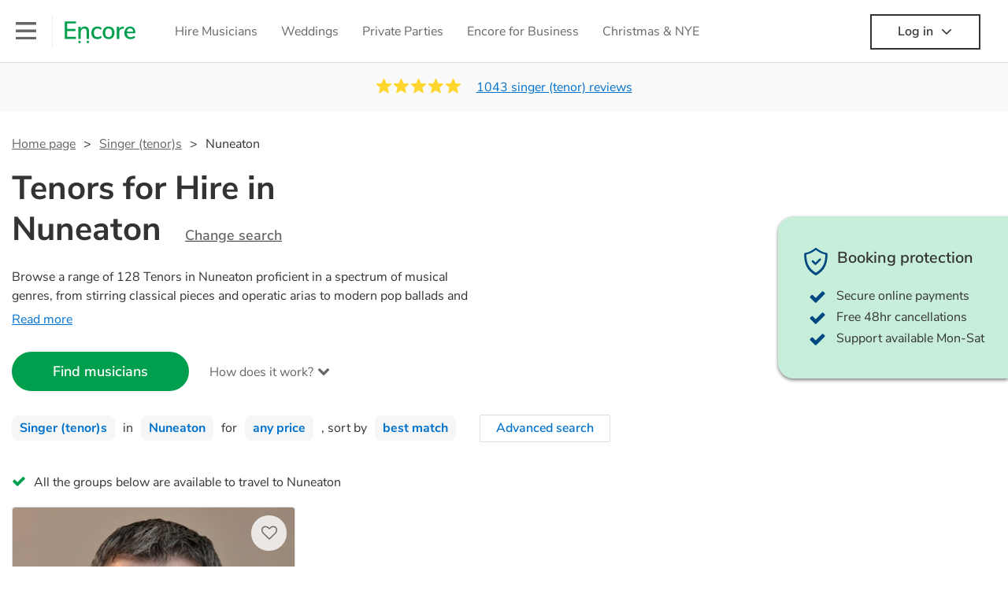

--- FILE ---
content_type: text/html; charset=utf-8
request_url: https://encoremusicians.com/hire/singer-(tenor)s/nuneaton?p=4
body_size: 87147
content:
<!DOCTYPE html><html lang="en"><head><title>Best Tenors for Hire in Nuneaton</title><meta type="category-page"><meta charset="utf-8"><meta http-equiv="X-UA-Compatible" content="IE=edge,chrome=1"><meta name="viewport" content="width=device-width, initial-scale=1.0, maximum-scale=5.0"><meta property="og:title" content="Best Tenors for Hire in Nuneaton"><meta property="og:site_name" content="Encore"><meta property="og:type" content="website"><meta property="og:image" content="https://encoremusicians.com/img/fb-share-client.jpg"><meta property="og:description" content="Hire Tenors in Nuneaton for your event. Choose from 128 of the most professional Tenors"><meta name="description" content="Hire Tenors in Nuneaton for your event. Choose from 128 of the most professional Tenors"><link rel="apple-touch-icon-precomposed" sizes="57x57" href="https://encoremusicians.com/img/apple-touch-icon-57x57.png"><link rel="apple-touch-icon-precomposed" sizes="114x114" href="https://encoremusicians.com/img/apple-touch-icon-114x114.png"><link rel="apple-touch-icon-precomposed" sizes="72x72" href="https://encoremusicians.com/img/apple-touch-icon-72x72.png"><link rel="apple-touch-icon-precomposed" sizes="144x144" href="https://encoremusicians.com/img/apple-touch-icon-144x144.png"><link rel="apple-touch-icon-precomposed" sizes="60x60" href="https://encoremusicians.com/img/apple-touch-icon-60x60.png"><link rel="apple-touch-icon-precomposed" sizes="120x120" href="https://encoremusicians.com/img/apple-touch-icon-120x120.png"><link rel="apple-touch-icon-precomposed" sizes="76x76" href="https://encoremusicians.com/img/apple-touch-icon-76x76.png"><link rel="apple-touch-icon-precomposed" sizes="152x152" href="https://encoremusicians.com/img/apple-touch-icon-152x152.png"><link rel="icon" type="image/png" href="https://encoremusicians.com/img/favicon-196x196.png" sizes="196x196"><link rel="icon" type="image/png" href="https://encoremusicians.com/img/favicon-128x128.png" sizes="128x128"><link rel="icon" type="image/png" href="https://encoremusicians.com/img/favicon-96x96.png" sizes="96x96"><link rel="icon" type="image/png" href="https://encoremusicians.com/img/favicon-32x32.png" sizes="32x32"><link rel="icon" type="image/png" href="https://encoremusicians.com/img/favicon-16x16.png" sizes="16x16"><meta name="application-name" content="Encore Musicians"><meta name="msapplication-TileColor" content="#009F4D"><meta name="msapplication-TileImage" content="https://encoremusicians.com/img/mstile-144x144.png"><meta name="msapplication-square70x70logo" content="https://encoremusicians.com/img/mstile-70x70.png"><meta name="msapplication-square150x150logo" content="https://encoremusicians.com/img/mstile-150x150.png"><meta name="msapplication-wide310x150logo" content="https://encoremusicians.com/img/mstile-310x150.png"><meta name="msapplication-square310x310logo" content="https://encoremusicians.com/img/mstile-310x310.png"><meta name="p:domain_verify" content="0ed437205947eaaaaa936a079b54d77d"><meta name="theme-color" content="#333333"><link type="application/opensearchdescription+xml" rel="search" title="Encore" href="/osdd.xml"><script type="application/ld+json">[{"@context":"http://schema.org","@type":"BreadcrumbList","itemListElement":[{"@type":"ListItem","position":1,"name":"Home","item":"https://encoremusicians.com/"},{"@type":"ListItem","position":2,"name":"Singer (tenor)s","item":"https://encoremusicians.com/hire/singer-(tenor)s"},{"@type":"ListItem","position":3,"name":"Nuneaton","item":"https://encoremusicians.com/hire/singer-(tenor)s/nuneaton?p=4"}]},{"@context":"http://schema.org","@type":"Service","serviceType":"Singer (tenor)","name":"Hire Singer (tenor) in Nuneaton","areaServed":"Nuneaton","provider":{"@type":"Organization","name":"Encore Musicians"},"hasOfferCatalog":{"@type":"OfferCatalog","itemListElement":[{"@type":"Offer","name":"Russell Painter","priceCurrency":"GBP","itemOffered":{"@type":"Service","url":"https://encoremusicians.com/Russell-Painter","image":"https://storage.googleapis.com/encore_profilepictures/240/57f17a065169bf43642a4322.jpg?1502802020505","potentialAction":{"@type":"Action","name":"Check availability","location":{"@type":"Place","name":"Birmingham"},"target":{"@type":"EntryPoint","httpMethod":"https://encoremusicians.com/Russell-Painter/enquire"}}},"price":210},{"@type":"Offer","name":"🎷 Sam Craig","priceCurrency":"GBP","itemOffered":{"@type":"Service","url":"https://encoremusicians.com/Sam-Craig","image":"https://storage.googleapis.com/encore_profilepictures/240/5c99001d7c0b3956d7277d6d.jpg?1554818369155","potentialAction":{"@type":"Action","name":"Check availability","location":{"@type":"Place","name":"Birmingham"},"target":{"@type":"EntryPoint","httpMethod":"https://encoremusicians.com/Sam-Craig/enquire"}}},"price":375},{"@type":"Offer","name":"Sreenivas Ramakrishnan","priceCurrency":"GBP","itemOffered":{"@type":"Service","url":"https://encoremusicians.com/Sreenivas-Ramakrishnan","image":"https://storage.googleapis.com/encore_profilepictures/240/60ee0605a3cc4d68ddcf33ec.jpg?1646597364104","potentialAction":{"@type":"Action","name":"Check availability","location":{"@type":"Place","name":"Solihull"},"target":{"@type":"EntryPoint","httpMethod":"https://encoremusicians.com/Sreenivas-Ramakrishnan/enquire"}}},"price":200},{"@type":"Offer","name":"Peter Davis","priceCurrency":"GBP","itemOffered":{"@type":"Service","url":"https://encoremusicians.com/Peter-Davis-1","image":"https://storage.googleapis.com/encore_profilepictures/240/5b2baee2dbd46f04b4073a68.jpg?1697990770769","potentialAction":{"@type":"Action","name":"Check availability","location":{"@type":"Place","name":"Hinckley"},"target":{"@type":"EntryPoint","httpMethod":"https://encoremusicians.com/Peter-Davis-1/enquire"}}},"price":375},{"@type":"Offer","name":"Yuri Sabatini","priceCurrency":"GBP","itemOffered":{"@type":"Service","url":"https://encoremusicians.com/Yuri-Sabatini","image":"https://storage.googleapis.com/encore_profilepictures/240/5718ba63e460d75143b86655.jpg?1739484967028","potentialAction":{"@type":"Action","name":"Check availability","location":{"@type":"Place","name":"Bracknell"},"target":{"@type":"EntryPoint","httpMethod":"https://encoremusicians.com/Yuri-Sabatini/enquire"}}},"price":600},{"@type":"Offer","name":"Tom Powell","priceCurrency":"GBP","itemOffered":{"@type":"Service","url":"https://encoremusicians.com/tompowellmusic","image":"https://storage.googleapis.com/encore_profilepictures/240/588ff086ec6b3ee906c7e251.jpg?1711564575361","potentialAction":{"@type":"Action","name":"Check availability","location":{"@type":"Place","name":"Stockton-on-Tees"},"target":{"@type":"EntryPoint","httpMethod":"https://encoremusicians.com/tompowellmusic/enquire"}}},"price":200},{"@type":"Offer","name":"Trevor Francis ","priceCurrency":"GBP","itemOffered":{"@type":"Service","url":"https://encoremusicians.com/Trevor-Francis","image":"https://storage.googleapis.com/encore_profilepictures/240/68eb87531e92a353cc28497d.jpg?1760294574098","potentialAction":{"@type":"Action","name":"Check availability","location":{"@type":"Place","name":"Rainham"},"target":{"@type":"EntryPoint","httpMethod":"https://encoremusicians.com/Trevor-Francis/enquire"}}},"price":625},{"@type":"Offer","name":"Grigore Riciu","priceCurrency":"GBP","itemOffered":{"@type":"Service","url":"https://encoremusicians.com/Grigore-Riciu","image":"https://storage.googleapis.com/encore_profilepictures/240/5dfa6266d08f5b0c9138c540.jpg?1680344558685","potentialAction":{"@type":"Action","name":"Check availability","location":{"@type":"Place","name":"London"},"target":{"@type":"EntryPoint","httpMethod":"https://encoremusicians.com/Grigore-Riciu/enquire"}}},"price":350},{"@type":"Offer","name":"The Tartan Tenor","priceCurrency":"GBP","itemOffered":{"@type":"Service","url":"https://encoremusicians.com/TheTartanTenor","image":"https://storage.googleapis.com/encore_profilepictures/240/62b0ae7a0afa45b6f7da8d43.jpg?1655746395296","potentialAction":{"@type":"Action","name":"Check availability","location":{"@type":"Place","name":"Strathaven"},"target":{"@type":"EntryPoint","httpMethod":"https://encoremusicians.com/TheTartanTenor/enquire"}}},"price":475},{"@type":"Offer","name":"Harry Kersley - Tenor","priceCurrency":"GBP","itemOffered":{"@type":"Service","url":"https://encoremusicians.com/Harry-Alexander-Kersley","image":"https://storage.googleapis.com/encore_profilepictures/240/56deced94b704e1d6b769c07.jpg?1650363462095","potentialAction":{"@type":"Action","name":"Check availability","location":{"@type":"Place","name":"London"},"target":{"@type":"EntryPoint","httpMethod":"https://encoremusicians.com/Harry-Alexander-Kersley/enquire"}}},"price":500},{"@type":"Offer","name":"Andy Bayley","priceCurrency":"GBP","itemOffered":{"@type":"Service","url":"https://encoremusicians.com/Andy-Bayley","image":"https://storage.googleapis.com/encore_profilepictures/240/5715245a6a32c2927137c137.jpg?1502803497826","potentialAction":{"@type":"Action","name":"Check availability","location":{"@type":"Place","name":"Wirral"},"target":{"@type":"EntryPoint","httpMethod":"https://encoremusicians.com/Andy-Bayley/enquire"}}},"price":245},{"@type":"Offer","name":"Chris Why","priceCurrency":"GBP","itemOffered":{"@type":"Service","url":"https://encoremusicians.com/Chris-Why","image":"https://storage.googleapis.com/encore_profilepictures/240/570682938a1732e7437eadc7.jpg?1676937290908","potentialAction":{"@type":"Action","name":"Check availability","location":{"@type":"Place","name":"Wakefield"},"target":{"@type":"EntryPoint","httpMethod":"https://encoremusicians.com/Chris-Why/enquire"}}},"price":250},{"@type":"Offer","name":"Angus Pier-Barnetson","priceCurrency":"GBP","itemOffered":{"@type":"Service","url":"https://encoremusicians.com/Angus-MacMillan","image":"https://storage.googleapis.com/encore_profilepictures/240/56682ba7d57490e217413bd0.jpg?1509541760709","potentialAction":{"@type":"Action","name":"Check availability","location":{"@type":"Place","name":"Haywards Heath"},"target":{"@type":"EntryPoint","httpMethod":"https://encoremusicians.com/Angus-MacMillan/enquire"}}},"price":200},{"@type":"Offer","name":"Luca Vitale","priceCurrency":"GBP","itemOffered":{"@type":"Service","url":"https://encoremusicians.com/Luca-Vitale","image":"https://storage.googleapis.com/encore_profilepictures/240/64e4870d586b712f59fdf249.jpg?1694011726870","potentialAction":{"@type":"Action","name":"Check availability","location":{"@type":"Place","name":"Leeds"},"target":{"@type":"EntryPoint","httpMethod":"https://encoremusicians.com/Luca-Vitale/enquire"}}},"price":375},{"@type":"Offer","name":"Jacob Ewens","priceCurrency":"GBP","itemOffered":{"@type":"Service","url":"https://encoremusicians.com/Jacob-Ewens","image":"https://storage.googleapis.com/encore_profilepictures/240/54ca208e59e6ec3740aac271.jpg?1673216770377","potentialAction":{"@type":"Action","name":"Check availability","location":{"@type":"Place","name":"London"},"target":{"@type":"EntryPoint","httpMethod":"https://encoremusicians.com/Jacob-Ewens/enquire"}}},"price":220},{"@type":"Offer","name":"Stephen Maycock ","priceCurrency":"GBP","itemOffered":{"@type":"Service","url":"https://encoremusicians.com/Stephen-Maycock","image":"https://storage.googleapis.com/encore_profilepictures/240/66dc350387a19e1ea4ede101.jpg?1725708347280","potentialAction":{"@type":"Action","name":"Check availability","location":{"@type":"Place","name":"Stockport"},"target":{"@type":"EntryPoint","httpMethod":"https://encoremusicians.com/Stephen-Maycock/enquire"}}},"price":350},{"@type":"Offer","name":"Martins Smaukstelis","priceCurrency":"GBP","itemOffered":{"@type":"Service","url":"https://encoremusicians.com/Martins-Smaukstelis","image":"https://storage.googleapis.com/encore_profilepictures/240/57516b6e7e998ca46e4bea2e.jpg?1502801130433","potentialAction":{"@type":"Action","name":"Check availability","location":{"@type":"Place","name":"London"},"target":{"@type":"EntryPoint","httpMethod":"https://encoremusicians.com/Martins-Smaukstelis/enquire"}}},"price":300},{"@type":"Offer","name":"Thomas William ","priceCurrency":"GBP","itemOffered":{"@type":"Service","url":"https://encoremusicians.com/Thomas-William","image":"https://storage.googleapis.com/encore_profilepictures/240/635d0b559e5ee93c6a3f3105.jpg?1682527455422","potentialAction":{"@type":"Action","name":"Check availability","location":{"@type":"Place","name":"Manchester"},"target":{"@type":"EntryPoint","httpMethod":"https://encoremusicians.com/Thomas-William/enquire"}}}}]}},{"@context":"http://schema.org","@type":"LocalBusiness","url":"https://encoremusicians.com/hire/singer-(tenor)s/nuneaton?p=4","name":"Nuneaton Singer (tenor)s","currenciesAccepted":"GBP","paymentAccepted":"All credit/debit cards","openingHours":"Mo-Su","logo":"https://encoremusicians.com/img/logo.png","image":"https://encoremusicians.com/img/logo.png","priceRange":"£160 - £800+","aggregateRating":{"@type":"AggregateRating","ratingValue":4.96,"bestRating":"5","worstRating":"1","reviewCount":1043},"telephone":"020 3111 1480","address":{"@type":"PostalAddress","streetAddress":"103 Gaunt Street","addressLocality":"London","addressRegion":"London","postalCode":"SE1 6DP","addressCountry":"UK"}},{"@context":"http://schema.org","@type":"FAQPage","mainEntity":[{"@type":"Question","name":"Can any singer (tenor) play my favourite song?","acceptedAnswer":{"@type":"Answer","text":"Professional singer (tenor)s will often take requests, but you will need to give them plenty of notice. Please also keep in mind that singer (tenor)s may ask for an small additional fee to prepare songs that aren't already on their song list. You can view the singer (tenor)'s song list on their Encore profile."}},{"@type":"Question","name":"How much time do singer (tenor)s take to set up?","acceptedAnswer":{"@type":"Answer","text":"Your singer (tenor) will usually arrive about an hour or so before their performance begins to set up and get settled before they start playing. To avoid any delays, make sure the performance space is ready for the singer (tenor) prior to their arrival."}},{"@type":"Question","name":"My venue has asked for the performer’s PLI & PAT inspection certificates. What are these?","acceptedAnswer":{"@type":"Answer","text":"PLI stands for Public Liability Insurance. This insurance covers damage to another person or their property (it is also known as third party insurance). As many of our singer (tenor)s are members of the Musician's Union, they are already covered by PLI up to £10 million. PAT stands for portable appliance testing. Most of our singer (tenor)s will already have a PAT inspection certificate for their musical equipment/PA system, which they can provide to your venue if they need it."}}]}]</script><!-- Google Tag Manager --><link rel="preconnect" href="https://www.googletagmanager.com" crossorigin><script async>window.dataLayer = window.dataLayer || [];
function gtag(){dataLayer.push(arguments);}
(function(w,d,s,l,i){w[l]=w[l]||[];w[l].push({'gtm.start':new Date().getTime(),event:'gtm.js'});var f=d.getElementsByTagName(s)[0],j=d.createElement(s),dl=l!='dataLayer'?'&l='+l:'';j.async=true;j.src='https://www.googletagmanager.com/gtm.js?id='+i+dl;f.parentNode.insertBefore(j,f);})(window,document,'script','dataLayer','GTM-TP4RD94');</script><!-- End Google Tag Manager --><script>var US_ENABLED = false; </script><link rel="canonical" href="https://encoremusicians.com/hire/singer-(tenor)s/nuneaton?p=4"><link rel="prev" href="/hire/singer-(tenor)s/nuneaton?p=3"><link rel="next" href="/hire/singer-(tenor)s/nuneaton?p=5"><link rel="preconnect" href="https://www.google.com" crossorigin><link rel="preconnect" href="https://www.google-analytics.com" crossorigin><link rel="preconnect" href="https://stats.g.doubleclick.net" crossorigin><link rel="preconnect" href="https://www.google.co.uk" crossorigin><link rel="preconnect" href="https://fonts.gstatic.com" crossorigin><link rel="preload" as="font" type="font/woff2" href="/dist/B-jkhYfk-fontawesome-webfont.woff2" crossorigin><link href="/dist/CyFJpeCa-public.css" rel="stylesheet"><link href="/dist/mMvueLSW-font-awesome.css" rel="stylesheet"><style>.button__label,.public-navbar,.public-sidebar{font-size:16px}.button{border-radius:2px;height:50px;outline:0;padding:0 20px;white-space:nowrap}.button__label{font-weight:600;text-align:center}.public-navbar__wrapper{z-index:3001}.public-sidebar__backdrop{z-index:3002}.public-sidebar__container{z-index:3003}.index-page__head__search__button{z-index:3101}.index-page__head__search .autocomplete{z-index:3102}#navbar-react,.public-navbar__menu{position:relative}.public-navbar{-ms-flex-pack:space-between;border-bottom:1px solid #ddd;border-top:1px solid #0000;color:#666;display:flex;font-weight:600;height:80px;-moz-justify-content:space-between;-ms-justify-content:space-between;justify-content:space-between;padding:10px 20px}.public-navbar__left{-moz-align-items:center;-ms-align-items:center;align-items:center;display:flex;-moz-flex-direction:row;flex-direction:row;-moz-flex-grow:1;-ms-flex-grow:1;flex-grow:1;height:100%;margin-right:20px}.public-navbar__right{-ms-flex-pack:flex-end;-moz-align-items:center;-ms-align-items:center;align-items:center;display:flex;float:right;-moz-justify-content:flex-end;-ms-justify-content:flex-end;justify-content:flex-end}.public-navbar__separator{border-left:1px solid #eee;height:40px;margin:0 15px}.public-navbar__login{padding:0 15px;position:relative}.public-navbar__login__button{align-items:center;border:2px solid #333;color:#333;display:flex;height:45px;justify-content:center;line-height:43px;min-width:140px;padding:0 15px;text-align:center}.public-navbar__login__button__icon{margin-bottom:5px;margin-left:8px;position:relative;top:2px}.public-navbar__wrapper{background:#fff;left:0;position:absolute;right:0;top:0}.public-sidebar__backdrop{background:#000;bottom:0;display:none;left:0;opacity:.5;position:fixed;right:0;top:0}.public-sidebar__container{background:#fff;bottom:0;color:#666;font-weight:600;height:100%;left:-260px;overflow:hidden;padding:20px 0;position:fixed;top:0;width:260px}.public-sidebar__menu{height:100%;position:relative;white-space:nowrap}.public-sidebar__menu__mega-menu{display:none}@media (max-width:1200px){.public-sidebar__menu__mega-menu{display:block}}.public-sidebar__menu__inner{display:none;height:100%;height:calc(100% - 40px);vertical-align:top;white-space:normal;width:100%}.public-sidebar__menu__inner__heading{color:#333;font-size:18px;font-weight:600;margin-bottom:15px;margin-top:20px}.public-sidebar__menu__inner__scrollbox{-webkit-overflow-scrolling:touch;height:100%;height:calc(100% - 43px);overflow-y:scroll;padding:0 20px}.public-sidebar__menu__item{color:#666;display:block;font-weight:400;padding:10px 0;position:relative}.public-sidebar__menu__item__icon{fill:#666;color:#666;display:inline-block;height:18px;margin-right:8px;position:relative;top:4px;width:18px}.public-sidebar__menu__item__chevron-left{color:#666;display:inline-block;margin-right:10px;position:relative;top:5px}.public-sidebar__menu__item__chevron-right{color:#666;position:absolute;right:0;top:10px}.public-sidebar__menu__separator{border-bottom:1px solid #eee;margin:10px 0}#content{padding-top:0!important}@media (max-width:991px){.public-navbar__login{margin-top:10px;padding:0}.public-navbar__login__button{position:inherit;right:auto;top:auto}.public-navbar__login.--navbar{display:none}}.public-navbar__separator.--logo{margin:0 15px 0 20px}.public-mega-menu__nav{-moz-align-items:center;-ms-align-items:center;align-items:center;display:flex;height:60px;margin:0 auto;max-width:850px;overflow:hidden;padding:0 15px 0 30px}.public-mega-menu__nav__item{border-bottom:2px solid #0000;border-top:2px solid #0000;display:block;transition:.1s ease-in .2s}.public-mega-menu__nav__item.--active,.public-mega-menu__nav__item: hover{border-bottom:2px solid #333;color:#333}.public-mega-menu__nav__item__link{border-bottom:1px solid #0000;border-top:1px solid #0000;color:#666;cursor:pointer;display:block;font-weight:500;padding:10px 15px;transition:border,color .1s ease-in .2s;white-space:nowrap}.public-mega-menu__nav__item__link:hover{border-bottom:1px solid #fff;color:#333}.public-mega-menu__nav__item__filler{display:block;height:20px;opacity:0;position:absolute;width:100px}.public-navbar__menu__icon{background-repeat:no-repeat;background-size:cover;cursor:pointer;display:inline-block;height:22px;position:relative;top:2px;transition:ease-in;width:26px}.public-navbar__menu__icon.--default{background-image:url(/img/navbar/menu-black.png)}.public-navbar__menu__icon.--default: active{filter:opacity(.5)}.public-navbar__menu__icon.--transparent{background-image:url(/img/navbar/menu-white.png)}.public-navbar__menu__icon.--transparent: active{filter:opacity(.5)}.public-navbar__menu__quote-count{background:#d0021b;border-radius:50%;color:#fff;display:none;font-size:12px;left:16px;padding:0 5px;position:absolute;top:-10px}@media (max-width:767px){.public-navbar__menu__quote-count{display:block}}.public-navbar__logo{background-image:url([data-uri]);background-position:50%;background-repeat:no-repeat;background-size:100%;cursor:pointer;height:30px;margin-right:5px;position:relative;top:1px;transition:0s ease-in .2s;width:90px}.public-navbar__wrapper.--transparent{background:#0000;color:#fff}.public-navbar__wrapper.--transparent .public-navbar{border-bottom:1px solid #0000}.public-navbar__wrapper.--transparent .public-navbar__logo{background-image:url([data-uri])}.public-navbar__wrapper.--transparent .public-navbar__enquiry.--navbar .public-navbar__enquiry__event-expand,.public-navbar__wrapper.--transparent .public-navbar__enquiry.--navbar .public-navbar__enquiry__event-label,.public-navbar__wrapper.--transparent .public-navbar__messages__icon{color:#fff}.public-navbar__wrapper.--transparent .public-navbar__enquiry.--navbar .public-navbar__enquiry__label,.public-navbar__wrapper.--transparent .public-navbar__login.--navbar .public-navbar__login__button{border:2px solid #fff;color:#fff}.public-navbar__wrapper.--transparent .public-navbar__login.--navbar .public-navbar__login__button: hover{border:2px solid #ddd;color:#ddd}.public-navbar__wrapper.--transparent .public-mega-menu__nav__item{border-bottom:2px solid #0000}.public-navbar__wrapper.--transparent .public-mega-menu__nav__item__link{color:#fff}.public-navbar__wrapper.--transparent .public-navbar__menu__icon{background-image:url(/img/navbar/menu-white.png)}</style><style>.button{height:50px;padding:0 20px;border-radius:2px;outline:0}.button.\--primary{background-color:#009f4d;border:1px solid #009f4d;color:#fff}.button.\--primary:hover{background-color:#00bb5b;border:1px solid #00bb5b}.button.\--primary:active,.button.\--primary:active:focus,.button.\--primary:focus{background-color:#029348;border:1px solid #029348}.button.\--secondary{background-color:#0072ce;border:1px solid #0072ce;color:#fff}.button.\--secondary:hover{background-color:#1383de;border:1px solid #1383de}.button.\--secondary:active,.button.\--secondary:active:focus,.button.\--secondary:focus{background-color:#006cc4;border:1px solid #006cc4}.button.\--tertiary{background-color:#fff;border:1px solid #ddd;color:#0072ce}.button.\--tertiary:hover{color:#1383de;border-color:#0072ce}.button.\--tertiary:active,.button.\--tertiary:active:focus,.button.\--tertiary:focus{color:#006cc4}.button.\--alternative{background-color:#e0e0e0;border:1px solid #e0e0e0}.button.\--alternative:hover{background-color:#d3d3d3;border:1px solid #d3d3d3}.button.\--link{border:none;color:#333;text-decoration:underline;background:#fff}.button.\--disabled{cursor:default;opacity:.5}.button__icon{font-size:18px;top:1px;margin-right:10px}.button__label{text-align:center;font-size:16px;font-weight:600}.button__label.\--primary{color:#fff}.expandable-text__text{margin:0}.expandable-text__button{display:inline-block;margin-top:5px;color:#0072ce}.expandable-text__button:hover{cursor:pointer}.expandable-text__button__icon{position:relative;top:2px;margin-left:5px;font-size:20px;font-weight:700}.star-rating__star:not(:last-child){margin-right:3px}.rating-banner{padding:20px 0 16px;background:#fafafa;min-height:62px}@media (max-width:767px){.rating-banner{padding:20px 0 18px;border-bottom:1px solid #eee}}.rating-banner__container{display:-webkit-box;display:-moz-box;display:-ms-flexbox;display:-webkit-flex;display:flex;-webkit-flex-direction:column;-moz-flex-direction:column;-ms-flex-direction:column;flex-direction:column}@media (max-width:767px){.rating-banner__container{max-width:485px}}.rating-banner__rating{display:-webkit-box;display:-moz-box;display:-ms-flexbox;display:-webkit-flex;display:flex;margin-right:40px}@media (max-width:991px){.rating-banner__rating{-webkit-flex-direction:column;-moz-flex-direction:column;-ms-flex-direction:column;flex-direction:column;margin-right:0;margin-bottom:10px}}@media (max-width:767px){.rating-banner__rating{display:none}}.rating-banner__rating__text{font-size:16px;font-weight:600;line-height:22px;margin-right:10px}@media (max-width:991px){.rating-banner__rating__text{-webkit-box-ordinal-group:1;-moz-box-ordinal-group:1;-ms-flex-order:1;-webkit-order:1;order:1;display:block;margin-right:0;font-size:18px}}@media (max-width:991px){.rating-banner__rating__logo{-webkit-box-ordinal-group:0;-moz-box-ordinal-group:0;-ms-flex-order:0;-webkit-order:0;order:0;margin-bottom:3px}}.rating-banner__rating__logo__stars{position:relative;top:-6px;width:80px;margin-right:10px}.rating-banner__rating__logo__company{display:inline-block;position:relative;top:-1px;height:20px}@media (max-width:991px){.rating-banner__rating__logo__company{left:-6px}}.rating-banner__rating__logo__company a{color:#333}.rating-banner__reviews{display:-webkit-box;display:-moz-box;display:-ms-flexbox;display:-webkit-flex;display:flex;-webkit-justify-content:center;-moz-justify-content:center;-ms-justify-content:center;justify-content:center;-ms-flex-pack:center}@media (max-width:991px){.rating-banner__reviews{-webkit-flex-direction:row;-moz-flex-direction:row;-ms-flex-direction:row;flex-direction:row}}.rating-banner__reviews__link{color:#0072ce;text-decoration:underline}.rating-banner__reviews .star-rating__container{margin-right:20px;position:relative;top:-3px;white-space:nowrap}@media (max-width:991px){.rating-banner__reviews .star-rating__container{margin-right:10px}}.breadcrumb{display:-webkit-box;display:-moz-box;display:-ms-flexbox;display:-webkit-flex;display:flex;-webkit-flex-wrap:wrap;-moz-flex-wrap:wrap;-ms-flex-wrap:wrap;flex-wrap:wrap;margin-bottom:30px}@media (max-width:767px){.breadcrumb{margin-bottom:20px}}.breadcrumb__item{position:relative;font-size:16px;line-height:22px}@media (max-width:767px){.breadcrumb__item{line-height:28px}}.breadcrumb__item__label.\--active{color:#333}.breadcrumb__item__label.\--link{color:#666;cursor:pointer;text-decoration:underline}.breadcrumb__item:not(:last-child){margin-right:10px;padding-right:20px}.breadcrumb__item:not(:last-child):after{content:">";position:absolute;right:0}.autocomplete__container{width:200px}.autocomplete__label{font-size:16px;margin-bottom:10px}.autocomplete__input{height:40px;width:100%;border-radius:4px;border:1px solid #ddd;background-color:#fff;padding:5px 8px;-webkit-appearance:none;outline:0}.autocomplete__close{position:absolute;font-size:20px;color:#aaa;right:19px;top:19px;cursor:pointer}.autocomplete__close:hover{color:#888}.autocomplete__dropdown{position:relative;width:100%;z-index:1000}.autocomplete__dropdown__list{width:100%;max-height:200px;overflow-y:scroll;border:1px solid #ddd;background-color:#fff;list-style:none;padding:0;border-radius:4px;margin-top:0;margin-bottom:0}.autocomplete__dropdown__list.\--message{border-bottom-left-radius:0;border-bottom-right-radius:0}.autocomplete__dropdown__list__container{position:absolute;z-index:99;width:100%}.autocomplete__dropdown__list__item{height:40px;padding:10px;overflow:hidden}.autocomplete__dropdown__list__item:hover{cursor:pointer}.autocomplete__dropdown__list__item.\--active{background-color:#eee}.autocomplete__dropdown__list__item.\--no-result:hover{background-color:#fff;cursor:auto}.autocomplete__dropdown__list__message{font-size:14px;border:1px solid #ddd;background-color:#fff;padding:10px;border-bottom-left-radius:4px;border-bottom-right-radius:4px}.autocomplete__dropdown__list__message__link{font-size:14px;text-decoration:underline;cursor:pointer}.pac-item{padding:5px 10px}.pac-icon{display:none}.pac-logo:after{background-size:80px 10px}#rheostat-slider .rheostat{overflow:visible}#rheostat-slider .rheostat-slider{margin:15px 15px 10px;max-width:350px}#rheostat-slider .rheostat-background{background-color:#fbfbfb;border:1px solid #ddd;position:relative;height:10px!important;top:-3px;border-radius:4px}#rheostat-slider .rheostat-progress{z-index:3;background-color:#0072ce!important;position:absolute!important;border-radius:4px;height:10px;top:-3px}#rheostat-slider .rheostat-handle{position:absolute;cursor:pointer;width:30px!important;height:30px!important;border:1px solid #ddd!important;background-color:#fbfbfb!important;border-radius:30px!important;outline:0!important;z-index:4!important;box-shadow:0 2px 2px rgba(72,72,72,.3)!important;margin-left:-16px!important;top:-14px!important}#rheostat-slider .rheostat-handle:after,#rheostat-slider .rheostat-handle:before{content:"";display:block;position:absolute;background-color:#fbfbfb}.input__label{font-size:16px;margin-bottom:10px}.input__field{height:35px;width:200px;border-radius:4px;border:1px solid #e5e5e5;background-color:#fff;padding:5px 8px;-webkit-appearance:none;outline:0;display:inline-block}.input__error{display:inline-block;margin-left:20px}@media (max-width:767px){.input__error{display:block;margin-left:0;margin-top:10px}}.input__error__icon{color:red;font-size:18px}.input__error__text{color:red;margin-left:10px;font-size:14px}.input__criteria__container{margin-top:5px}.input__criteria__item{display:inline-block}.input__criteria__item:not(:last-child){margin-right:10px}.input__criteria__icon{margin-right:5px;color:#0072ce;font-size:14px}.input__criteria__text{font-size:12px;color:#333}.text-selector__text{height:60px;width:164px;border:1px solid #ddd;border-radius:4px;background-color:#fff;color:#666;font-size:16px;font-weight:500;padding:5px 10px;cursor:pointer;display:table-cell;vertical-align:middle;text-align:center}.text-selector__text:hover{box-shadow:0 1px 2px rgba(0,0,0,.2);color:#0072ce}.text-selector__text.\--selected{border:1px solid #0072ce;color:#0072ce}.editable-text-selector__text{height:58px;width:164px;border:1px solid #ddd;border-radius:4px;background-color:#fff;color:#0072ce;font-size:16px;font-weight:500;padding:5px 20px;cursor:pointer;display:table-cell;vertical-align:middle;text-align:center}.editable-text-selector__text:hover{box-shadow:0 1px 2px rgba(0,0,0,.2)}.editable-text-selector__text.\--selected{cursor:auto;border:1px solid #0072ce}.editable-text-selector__input{height:40px;padding:5px 0;border:0;border-bottom:1px solid #ddd;-webkit-appearance:none;outline:0;color:#333;width:100%}.editable-text-selector__input::-moz-placeholder{font-size:16px;font-style:italic}.editable-text-selector__input::-ms-input-placeholder{font-size:16px;font-style:italic}.editable-text-selector__input::-webkit-input-placeholder{font-size:16px;font-style:italic}.radio-selector-group__container>.text-selector__container{display:inline-block;margin-right:10px}.radio-selector-group__container>.text-selector__container:last-child{margin-right:0}@media (max-width:450px){.radio-selector-group__container>.text-selector__container{display:table;margin-bottom:10px;width:100%}.radio-selector-group__container>.text-selector__container:last-child{margin-bottom:0}}.radio-selector-group__label{font-size:16px;line-height:22px;margin-bottom:10px}.video-player__wrapper{position:relative;width:100%}.video-player__wrapper:hover{cursor:pointer}.video-player__wrapper:hover .video-player__overlay{display:block}.video-player__overlay{display:none;position:absolute;top:0;left:0;bottom:0;right:0;background:#000;opacity:.5}.video-player__controls{position:absolute;top:40%;display:table;height:50px;color:#fff;width:100%;z-index:1}.video-player__controls__left{width:100px;display:table-cell;text-align:center;vertical-align:middle}.video-player__controls__middle{width:calc(100% - 200px);display:table-cell;text-align:center;vertical-align:middle}.video-player__controls__right{width:100px;display:table-cell;text-align:center;vertical-align:middle}.video-player__controls__btn-watch{width:120px;height:40px;color:#333;background:#fff;border-radius:20px;cursor:pointer;line-height:40px;margin:0 auto}.video-player__controls__btn-watch__icon{margin-right:10px}.video-player__controls__btn-next,.video-player__controls__btn-prev{cursor:pointer;font-size:45px}.vimeo-player,.youtube-player{background:#000}.vimeo-player__thumbnail,.youtube-player__thumbnail{background-color:#000;background-position:50%;background-repeat:no-repeat;height:350px;background-size:cover}@media (max-width:450px){.vimeo-player__thumbnail,.youtube-player__thumbnail{height:60vw}}.profile-tile{position:relative;background:#fff;color:#333;margin-bottom:20px;height:550px;max-width:360px;border-radius:4px;overflow:hidden;border:1px solid #ddd}@media (max-width:767px){.profile-tile{height:auto;min-height:550px}}.profile-tile:hover{box-shadow:0 1px 2px rgba(0,0,0,.2)}.profile-tile:hover .profile-tile__info__section{background:#fdfdfd}.profile-tile:hover .profile-tile__info__reviews__link:not(.\--no-reviews){text-decoration:underline}.profile-tile:hover .profile-tile__info__reviews__link:not(.\--no-reviews):hover{text-decoration:none}.profile-tile__video{width:100%;height:360px;overflow:hidden;background:#000}.profile-tile__video__close{position:absolute;left:12px;top:20px;cursor:pointer;color:#ddd;font-size:20px}.profile-tile__video .video-player__wrapper{top:60px;height:200px;overflow:hidden}@media (max-width: 767px) {#category-page .category-page__video-header__video-overlay.violinist {object-position:75%}#category-page .category-page__video-header__video-overlay.entertainer,#category-page .category-page__video-header__video-overlay.wedding-entertainer {object-position: 65%}}.profile-tile__image{display:block;background-size:cover;background-repeat:no-repeat;background-position:50%;width:100%;object-fit:cover;aspect-ratio:1}.profile-tile__image:hover{cursor:pointer}.profile-tile__image__section{position:relative}.profile-tile__image__overlay{position:absolute;top:0;left:0;right:0;height:360px;z-index:1;cursor:pointer}@media (max-width:991px){.profile-tile__image__overlay{display:none}.profile-tile__image__overlay.--category-overlay{display:block}}.profile-tile__image__overlay.overlay {width: 100%;height: 100%;top: 0;display: none}.profile-tile__image__overlay:hover.overlay {display: flex;align-items: center;justify-content: center;top: 0;background-color: rgba(0, 0, 0, 0.5);transition: background-color 0.2s linear;}@media (max-width:991px){.profile-tile__image__overlay:hover.overlay{display:none}}.profile-tile__image__overlay__text{position:absolute;top:160px;left:0;right:0;text-align:center;color:#fff;z-index:2;display:none;font-size:18px}.profile-tile__image__overlay__curtain{width:100%;height:100%;background-color:transparent;transition:background-color .2s linear}.profile-tile__image__overlay:hover .profile-tile__image__overlay__curtain{background-color:rgba(0,0,0,.5)}.profile-tile__image__overlay:hover .profile-tile__image__overlay__text{display:block}.profile-tile__label{position:absolute;top:10px;left:15px;background-color:#009f4d;color:#fff;padding:10px 15px;border-radius:2px;font-weight:600}.profile-tile__label .fa{margin-right:6px}.profile-tile__overlay{position:absolute;bottom:0;right:0;left:0;z-index:3}.profile-tile__buttons__section{display:-webkit-box;display:-moz-box;display:-ms-flexbox;display:-webkit-flex;display:flex;-webkit-justify-content:space-between;-moz-justify-content:space-between;-ms-justify-content:space-between;justify-content:space-between;-ms-flex-pack:space-between;-webkit-align-items:center;-moz-align-items:center;-ms-align-items:center;align-items:center;padding:18px 15px}.profile-tile__buttons__watch-btn{-webkit-flex-basis:50%;-moz-flex-basis:50%;-ms-flex-basis:50%;flex-basis:50%;margin-right:5px}.profile-tile__buttons__watch-btn .button{width:100%;height:45px;border-radius:22px;padding:0 10px;transition:border-radius .2s ease-out}.profile-tile__buttons__watch-btn.\--media-playing .button{border-radius:4px}.profile-tile__buttons__watch-btn__icon{font-size:16px;top:-2px;margin-right:10px}.profile-tile__buttons__quote-btn{-webkit-flex-basis:50%;-moz-flex-basis:50%;-ms-flex-basis:50%;flex-basis:50%;margin-left:5px;height:45px;line-height:45px;background:#fff;padding:0 5px;border-radius:22px;text-align:center;border:1px solid #ddd;transition:border-radius .2s ease-out}.profile-tile__buttons__quote-btn.\--media-playing{border-radius:4px}.profile-tile__buttons__quote-btn.\--disabled{cursor:default}.profile-tile__buttons__quote-btn.\--confirmed{background:#fafafa;white-space:nowrap}.profile-tile__buttons__quote-btn__icon{font-size:18px;margin-right:5px}.profile-tile__buttons__quote-btn__icon.\--confirmed{color:#009f4d;cursor:default!important}.profile-tile__buttons__quote-btn__text{color:#0072ce;font-size:16px;line-height:16px;font-weight:600;white-space:nowrap}.profile-tile__buttons__quote-btn__text.\--confirmed{color:#666}.profile-tile__buttons__quote-btn:hover__text{color:#1383de}.profile-tile__info__section{background:#fff;padding:15px;overflow:hidden;min-height:120px;border-top:1px solid #eee}.profile-tile__info__top{display:-webkit-box;display:-moz-box;display:-ms-flexbox;display:-webkit-flex;display:flex;-webkit-justify-content:space-between;-moz-justify-content:space-between;-ms-justify-content:space-between;justify-content:space-between;-ms-flex-pack:space-between;margin-bottom:2px}.profile-tile__info__top.\--noprice{margin-bottom:8px}.profile-tile__info__middle{overflow:hidden;max-height:58px;margin-bottom:5px}.profile-tile__info__bottom{display:-webkit-box;display:-moz-box;display:-ms-flexbox;display:-webkit-flex;display:flex}.profile-tile__info__shortbio{min-height:76px;margin-top:10px;color:#777}@media (max-width:767px){.profile-tile__info__shortbio{min-height:auto}}.profile-tile__info__shortbio .expandable-text__button{color:#666;font-size:14px;margin-top:2px;text-decoration:underline}.profile-tile__info__shortbio .expandable-text__button:hover{text-decoration:none}.profile-tile__info__reviews__stars{margin-right:5px}.profile-tile__info__reviews__star{color:#fde16d;font-size:16px;letter-spacing:2px}.profile-tile__info__reviews__link{font-size:14px;white-space:nowrap}.profile-tile__info__reviews__link:not(.\--no-reviews){color:#666;cursor:pointer}@media (max-width:991px){.profile-tile__info__reviews__link:not(.\--no-reviews){text-decoration:underline}}.profile-tile__info__reviews__link.\--no-reviews{color:#666}.profile-tile__info__price{color:#009f4d;font-weight:700;position:relative;top:-4px;-webkit-touch-callout:none;-webkit-user-select:none;-khtml-user-select:none;-moz-user-select:none;-ms-user-select:none;user-select:none}.profile-tile__info__price__label{font-size:16px;margin-right:5px}.profile-tile__info__price__value{font-size:20px}.profile-tile__info__name{font-size:20px;cursor:pointer}.profile-tile__info__name__text{display:inline-block;color:#333;font-size:20px;font-weight:500;line-height:26px;margin:0 10px 0 0}.profile-tile__info__name__link{display:inline-block;white-space:nowrap;font-size:16px;color:#0072ce}.profile-tile__info__name__link:hover{color:#1383de}.profile-tile__info__tag{font-size:16px;color:#555;margin-right:10px;overflow:hidden;text-overflow:ellipsis;white-space:nowrap;display:inline-block;max-width:50%}.profile-tile__info__location{display:table;font-size:16px;white-space:nowrap}.profile-tile__info__location__icon{padding:0 6px 0 2px;display:table-cell;font-size:18px;position:relative;left:1px;top:1px}.profile-tile__info__location__text{display:inline-block;vertical-align:bottom;max-width:150px;overflow:hidden;text-overflow:ellipsis;white-space:nowrap;color:#555}.profile-tile__info__location__text.\--distance{max-width:130px}.profile-tile__info__location__distance{display:inline-block;color:#666;font-size:14px;margin-left:5px}.profile-tile__availability{display:-webkit-box;display:-moz-box;display:-ms-flexbox;display:-webkit-flex;display:flex}.profile-tile__availability__container{position:absolute;top:5px;left:5px;border-radius:8px;border:1px solid #ddd;background:#fff;z-index:5;overflow:hidden;padding:5px 10px;transition:all .3s linear}.profile-tile__availability__icon{top:1px;color:#009f4d;font-size:20px;margin-right:7px}.profile-tile__availability__label.\--media-playing b{display:none}@media (max-width:991px){.profile-tile__availability__label b{display:none}}.profile-tile__shortlist__container{position:absolute;top:10px;right:10px;border-radius:22px;height:45px;width:45px;cursor:pointer;background:hsla(0,0%,100%,.8);z-index:5;overflow:hidden;padding:0 12px 0 13px;transition:all .3s linear}.profile-tile__shortlist__container:hover:not(.\--shortlisted){background:#fff}.profile-tile__shortlist__container:hover:not(.\--shortlisted) .profile-tile__shortlist__icon{color:#d0021b}.profile-tile__shortlist__container.\--shortlisted{background:#fff}.profile-tile__shortlist__container.\--media-playing{width:125px;border-radius:2px;padding:0 20px}.profile-tile__shortlist__container.\--media-playing.\--shortlisted{background:#fff;width:145px}.profile-tile__shortlist__container.\--media-playing.\--shortlisted .profile-tile__shortlist__label{text-decoration:none;color:#333}.profile-tile__shortlist__button{display:-webkit-box;display:-moz-box;display:-ms-flexbox;display:-webkit-flex;display:flex;-webkit-align-items:center;-moz-align-items:center;-ms-align-items:center;align-items:center;overflow:hidden;height:100%}.profile-tile__shortlist__label{color:#666;text-decoration:underline}.profile-tile__shortlist__label.\--shortlisted{color:#333}.profile-tile__shortlist__icon{color:#666;font-size:20px;margin-right:5px;top:1px}.profile-tile__shortlist__icon.\--shortlisted{color:#d0021b;margin-left:0}.profile-tile__shortlist__icon:not(.\--shortlisted):hover{color:#d0021b}#SlidingPanel .sliding-panel__backdrop{position:fixed;top:0;left:0;right:0;bottom:0;z-index:4000;-webkit-overflow-scrolling:touch;background:rgba(0,0,0,.5)}#SlidingPanel .sliding-panel__content{position:fixed;top:100%;left:0;right:0;bottom:0;background:#fff;z-index:4001;overflow:scroll;-webkit-overflow-scrolling:touch;padding:40px}@media (max-width:991px){#SlidingPanel .sliding-panel__content{padding:20px}}#SlidingPanel .sliding-panel__content.\--show{transition:all .4s ease-out;top:40%}@media (max-width:991px){#SlidingPanel .sliding-panel__content.\--show{top:0}}#SlidingPanel .sliding-panel__content.\--hide{transition:all .2s ease-out;top:100%}#SlidingPanel .sliding-panel__close-btn{position:absolute;top:20px;right:40px;cursor:pointer;font-size:22px;width:24px;text-align:center}@media (max-width:767px){#SlidingPanel .sliding-panel__close-btn{right:20px}}.numbered-list__item{position:relative;margin-bottom:20px}.numbered-list__item:not(:last-child):after{content:"";border-left:2px solid #ddd;position:absolute;left:14px;top:30px;height:15px}.numbered-list__item__number{display:inline-block;vertical-align:top;width:30px;height:30px;text-align:center;border-radius:50%;margin-right:10px;padding:5px;position:relative;top:-3px;font-weight:700}.numbered-list__item__number.\--green{background:#009f4d;color:#fff}.numbered-list__item__number.\--gray{background:#f6f6f6;color:#0072ce}.numbered-list__item__text{display:inline-block;vertical-align:middle;font-size:18px;width:calc(100% - 50px)}.stop-scroll-fix{position:fixed;left:0;right:0;height:99999px;overflow-y:scroll}.alert-message__box{display:table;margin:15px 0;width:100%;max-width:850px;border-radius:3px;padding:10px 15px;max-width:600px}.alert-message__box.\--info{border:1px solid #222e4e;background-color:#e9f0ff}.alert-message__box.\--success{border:1px solid #468847;background-color:#dff0d8}.alert-message__box.\--warning{border:1px solid #f5a623;background-color:rgba(245,166,35,.1)}.alert-message__box.\--error{border:1px solid red;background-color:#ffe5df}.alert-message__box.\--warn{border:1px solid #f5a623;background-color:rgba(245,166,35,.1)}.alert-message__left-panel{display:table-cell;width:30px;vertical-align:top}.alert-message__right-panel{display:table-cell;font-size:16px}.alert-message__body__title{font-weight:700;margin:0;line-height:22px;margin-bottom:5px;margin-top:2px}.alert-message__body__description{font-weight:400;margin:0;line-height:22px;margin-bottom:2px}.alert-message__body__link{color:#0072ce;cursor:pointer}.alert-message__icon{font-size:22px;vertical-align:top}.alert-message__icon.\--info{color:#222e4e}.alert-message__icon.\--success{color:#468847}.alert-message__icon.\--warning{color:#f5a623}.alert-message__icon.\--error{color:red;top:-1px}.alert-message__icon.\--warn{color:#f5a623;top:-1px}.shortened-text__text{margin:0}.shortened-text__text:not(.\--expand).\--horizontal{text-overflow:ellipsis;white-space:nowrap}.shortened-text__button{padding-top:10px;color:#0072ce}.shortened-text__button.\--horizontal{padding-top:0;padding-left:10px}@media (max-width:767px){.shortened-text__button.\--horizontal{padding-top:10px;padding-left:0;width:100%}}.shortened-text__button.\--horizontal.\--expand{width:100%;padding-top:10px;padding-left:0}.shortened-text__button__text:hover{cursor:pointer}.bar-chart{position:relative}.bar-chart,.bar-chart__area{display:-webkit-box;display:-moz-box;display:-ms-flexbox;display:-webkit-flex;display:flex;-webkit-flex-grow:1;-moz-flex-grow:1;-ms-flex-grow:1;flex-grow:1}.bar-chart__area{-webkit-justify-content:space-between;-moz-justify-content:space-between;-ms-justify-content:space-between;justify-content:space-between;-ms-flex-pack:space-between;-webkit-align-items:flex-end;-moz-align-items:flex-end;-ms-align-items:flex-end;align-items:flex-end;z-index:1}.bar-chart__item{display:-webkit-box;display:-moz-box;display:-ms-flexbox;display:-webkit-flex;display:flex;-webkit-flex-direction:column;-moz-flex-direction:column;-ms-flex-direction:column;flex-direction:column;-webkit-align-items:center;-moz-align-items:center;-ms-align-items:center;align-items:center;-webkit-justify-content:flex-end;-moz-justify-content:flex-end;-ms-justify-content:flex-end;justify-content:flex-end;-ms-flex-pack:flex-end}.bar-chart__item:not(:last-child){margin-right:5px}.bar-chart__item__label{height:25px;font-size:12px;font-weight:600;line-height:25px;text-align:center}.bar-chart__item__bar{width:24px;border:1px solid #009f4d;border-radius:2px 2px 0 0;background-color:#7fcfa6}@media (max-width:450px){.bar-chart__item__bar{width:15px}}@media (max-width:767px){.bar-chart__item:not(:first-child):not(:last-child):not(:nth-child(6)) .bar-chart__item__bar{margin-bottom:25px}.bar-chart__item:not(:first-child):not(:last-child):not(:nth-child(6)) .bar-chart__item__label{display:none}}.bar-chart__background{position:absolute;top:0;right:0;left:0}.bar-chart__background__line{border-top:1px dashed #eee}.price-calculator-section__title{font-size:22px;font-weight:600;line-height:30px;margin-bottom:10px}.price-calculator-section__description{font-size:16px;line-height:22px;margin-bottom:20px}.price-calculator-section__default-stages{display:-webkit-box;display:-moz-box;display:-ms-flexbox;display:-webkit-flex;display:flex;margin-bottom:20px}@media (max-width:767px){.price-calculator-section__default-stages{-webkit-flex-direction:column;-moz-flex-direction:column;-ms-flex-direction:column;flex-direction:column}}.price-calculator-section__hidden-stages{padding-bottom:40px}.price-calculator-section__stage.\--hours{margin-right:50px}@media (max-width:767px){.price-calculator-section__stage.\--hours{margin-right:0;margin-bottom:20px}}@media (max-width:767px){.price-calculator-section__stage.\--hours .text-selector__container{display:inline-block;width:30%;vertical-align:top;margin-right:7px}}.price-calculator-section__stage.\--hours .text-selector__text{width:132px}@media (max-width:767px){.price-calculator-section__stage.\--group-size{margin-right:0}}@media (max-width:767px){.price-calculator-section__stage.\--group-size .text-selector__container{display:inline-block;width:30%;vertical-align:top;margin-right:7px}}.price-calculator-section__stage.\--group-size .text-selector__text{width:82px}.price-calculator-section__stage.\--quote{border-radius:8px;border:1px solid #eee;background:#f6f6f6;margin-bottom:30px;padding:20px;position:relative}.price-calculator-section__stage.\--inactive{opacity:.5}.price-calculator-section__stage__question{margin-bottom:20px}.price-calculator-section__stage__question.\--quote{margin-bottom:0;position:absolute;top:-9px;left:0}.price-calculator-section__stage__question__number{display:inline-block;vertical-align:top;width:25px;height:25px;text-align:center;background:#009f4d;color:#fff;border-radius:50%;margin-right:10px;padding:2px;position:relative;top:-3px}.price-calculator-section__stage__question__text{font-size:16px;font-weight:600;line-height:22px}.price-calculator-section__stage__quote__label{text-align:center;margin-bottom:5px}.price-calculator-section__stage__quote__value{font-size:20px;font-weight:600;line-height:24px;text-align:center}.price-calculator-section__stage__enquiry__row{display:-webkit-box;display:-moz-box;display:-ms-flexbox;display:-webkit-flex;display:flex}@media (max-width:991px){.price-calculator-section__stage__enquiry__row{-webkit-flex-direction:column;-moz-flex-direction:column;-ms-flex-direction:column;flex-direction:column}}.price-calculator-section__stage__enquiry__left{display:-webkit-box;display:-moz-box;display:-ms-flexbox;display:-webkit-flex;display:flex;-webkit-flex-basis:50%;-moz-flex-basis:50%;-ms-flex-basis:50%;flex-basis:50%}.price-calculator-section__stage__enquiry__expert{padding-right:20px}.price-calculator-section__stage__enquiry__expert__image{border-radius:50%;width:100px;height:100px}@media (max-width:991px){.price-calculator-section__stage__enquiry__expert__image{width:100px;height:100px}}@media (max-width:767px){.price-calculator-section__stage__enquiry__expert__image{width:60px;height:60px}}.price-calculator-section__stage__enquiry__expert__header{font-size:16px;font-weight:600;line-height:22px}.price-calculator-section__stage__enquiry__expert__text{margin-bottom:20px;font-size:16px;line-height:22px;max-width:270px}@media (max-width:767px){.price-calculator-section__stage__enquiry__expert__text{margin-bottom:10px}}@media (max-width:767px){.price-calculator-section__stage__enquiry__buttons.\--desktop{display:none}}.price-calculator-section__stage__enquiry__buttons.\--mobile{display:none}@media (max-width:767px){.price-calculator-section__stage__enquiry__buttons.\--mobile{display:block;margin-top:20px}}.price-calculator-section__stage__enquiry__buttons .button.\--primary{font-size:18px;height:50px;width:170px}@media (max-width:991px){.price-calculator-section__stage__enquiry__buttons .button.\--primary{width:100%}}.price-calculator-section__stage__enquiry__buttons .button.\--link{color:#666;background:0 0;height:40px;width:120px}@media (max-width:991px){.price-calculator-section__stage__enquiry__buttons .button.\--link{width:100%;margin-top:5px}}@media (max-width:767px){.price-calculator-section__stage__enquiry__buttons .button.\--link,.price-calculator-section__stage__enquiry__list{display:none}}.price-calculator-section__stage__enquiry__list__item{position:relative}.price-calculator-section__stage__enquiry__list__item:not(:last-child){margin-bottom:20px}.price-calculator-section__stage__enquiry__list__item:not(:last-child):after{content:"";border-left:2px solid #ddd;position:absolute;left:14px;top:30px;height:15px}.price-calculator-section__stage__enquiry__list__item__number{display:inline-block;vertical-align:top;width:30px;height:30px;text-align:center;background:#009f4d;color:#fff;border-radius:50%;margin-right:10px;padding:5px;position:relative;top:-3px}.price-calculator-section__stage__enquiry__list__item__text{display:inline-block;vertical-align:middle;font-size:16px;width:calc(100% - 50px)}.price-calculator-section__notification{max-width:420px;margin-top:-10px;margin-bottom:30px}.loading-container{padding-top:20px;text-align:center;display:table;width:100%;margin:0 auto}.loading-container .loading-content{display:table-cell;height:100%;vertical-align:middle;overflow:hidden}.loading-container .loading-content img{width:80px;height:80px;margin-bottom:20px}.loading-container .loading-content .loading-text{padding:0 15px;max-width:350px;margin:0 auto;min-width:250px;color:#333;font-family:Nunito Sans,sans-serif;font-size:24px;font-weight:500;line-height:29px;text-align:center;margin-top:20px}@media (max-width:767px){.loading-container .loading-content .loading-text{font-size:22px}}.loading-container .loading-content .loading-dots{margin-top:25px}@media (max-width:767px){.loading-container .loading-content .loading-dots{margin-top:20px}}.loading-container .loading-content .loading-dots .dot{margin-left:6px;margin-right:6px;display:inline-block;background-color:#009f4d;width:18px;height:18px;border-radius:50%}@media (max-width:767px){.loading-container .loading-content .loading-dots .dot{width:16px;height:16px}}.loading-container .loading-content .loading-dots span{animation-name:blink;animation-duration:1.4s;animation-iteration-count:infinite;animation-fill-mode:both}.loading-container .loading-content .loading-dots span:nth-child(2){animation-delay:.2s}.loading-container .loading-content .loading-dots span:nth-child(3){animation-delay:.4s}@keyframes blink{0%{opacity:.2}20%{opacity:1}to{opacity:.2}}.faqs{margin-top:50px}.faqs__title{font-size:28px;font-weight:600;margin:0}.faqs__description{font-size:16px;line-height:22px;margin:20px 0 0}.faqs__list{display:-webkit-box;display:-moz-box;display:-ms-flexbox;display:-webkit-flex;display:flex;-webkit-flex-wrap:wrap;-moz-flex-wrap:wrap;-ms-flex-wrap:wrap;flex-wrap:wrap;margin:30px 0 0}@media (max-width:767px){.faqs__list{-webkit-flex-direction:column;-moz-flex-direction:column;-ms-flex-direction:column;flex-direction:column}}.faqs__item{width:50%}.faqs__item:nth-child(odd){padding-right:30px}@media (max-width:767px){.faqs__item:nth-child(odd){padding-right:0}}.faqs__item:nth-child(2n){padding-left:20px}@media (max-width:767px){.faqs__item:nth-child(2n){padding-left:0}}@media (max-width:767px){.faqs__item{padding:0;width:100%}}.faqs__item:not(:last-child){margin-bottom:50px}@media (max-width:767px){.faqs__item:not(:last-child){margin-bottom:30px}}.faqs__icon{display:table-cell;color:#009f4d;font-size:22px;padding-right:10px}.faqs__question{display:table-cell;padding:0 0 20px;font-size:18px;font-weight:600;line-height:24px}.faqs .shortened-text__text{border:1px solid #eee;border-bottom:0;border-top-left-radius:8px;border-top-right-radius:8px;background-color:#f6f6f6;padding:20px 20px 0;font-size:16px;line-height:22px;white-space:pre-line;word-break:break-word}.faqs .shortened-text__button{width:100%;border:1px solid #eee;border-top:0;border-bottom-left-radius:8px;border-bottom-right-radius:8px;background-color:#f6f6f6;padding:10px 20px 20px}.article-tile{display:block;border-radius:4px;border:1px solid #ddd;background:#fff;overflow:hidden}.article-tile__header{height:150px}.article-tile__body{padding:20px;min-height:120px}@media (max-width:991px){.article-tile__body{min-height:140px}}@media (max-width:767px){.article-tile__body{min-height:auto}}.article-tile__footer{border-top:1px solid #ddd}.article-tile__image{background-repeat:no-repeat;background-size:cover;width:100%;height:150px}.article-tile__title{color:#333;font-size:18px;line-height:24px}.article-tile__description{color:#333;font-size:16px;line-height:22px}.article-tile__link{display:block;color:#0072ce;padding:20px;text-align:center}.articles-section{padding-bottom:50px}@media (max-width:991px){.articles-section__col:not(:last-child){margin-bottom:20px}}.articles-section__footer{text-align:center;margin-top:10px}.articles-section__link{display:inline-block;color:#0072ce;padding:20px}.trustedby-section{padding-bottom:50px;padding-top:40px;margin-bottom:40px;background:#fafafa}.category-articles-section{padding-bottom:20px}.category-articles-section__title{text-align:center;font-size:28px;font-weight:600;margin-bottom:10px}.category-articles-section__subtitle{font-size:16px;font-weight:500;text-align:center;padding-bottom:20px}@media (max-width:991px){.category-articles-section__subtitle{padding-bottom:10px}}@media (max-width:991px){.articles-section__col:not(:last-child){margin-bottom:0px}}.category-articles-section__footer{text-align:center;margin-top:10px}.category-articles-section__link{display:inline-block;color:#0072ce;cursor:pointer;padding:20px}.category-articles-section.article-tile{display:block;background:#ffffff;overflow:hidden;margin-top:20px;min-height:280px;height:auto;border:0;border-radius:5px}@media (max-width:767px){.category-articles-section.article-tile{min-height:auto}}.category-articles-section.article-tile__header{height:200px;border-radius:5px}.category-articles-section.article-tile__body{padding:15px;height:auto;text-align:center;min-height:auto}@media (min-width:767px){.category-articles-section.article-tile__body{min-height:130px;}}@media (min-width:1200px){.category-articles-section.article-tile__body{min-height:auto;}}.category-articles-section.article-tile__image{background-repeat:no-repeat;background-size:cover;width:100%;height:200px;object-fit:cover;border-radius:5px}.category-articles-section.article-tile__title{color:#333333;font-size:18px;line-height:24px}.category-articles-section.article-tile__description{color:#333333;font-size:16px;line-height:24px}.category-articles-section.article-tile__link{display:block;text-align:center;color:#0072CE;padding:20px;text-align:center}.trustedby-section__title{font-size:20px;font-weight:600;line-height:24px;margin-bottom:30px;text-align:center}.trustedby-section__list{display:-webkit-box;display:-moz-box;display:-ms-flexbox;display:-webkit-flex;display:flex;-webkit-justify-content:space-between;-moz-justify-content:space-between;-ms-justify-content:space-between;justify-content:space-between;-ms-flex-pack:space-between}@media (max-width:991px){.trustedby-section__list{-webkit-flex-direction:column;-moz-flex-direction:column;-ms-flex-direction:column;flex-direction:column;-webkit-align-items:center;-moz-align-items:center;-ms-align-items:center;align-items:center}}.trustedby-section__item{display:-webkit-box;display:-moz-box;display:-ms-flexbox;display:-webkit-flex;display:flex;-webkit-flex-direction:column;-moz-flex-direction:column;-ms-flex-direction:column;flex-direction:column;max-width:300px;padding:30px;background:#fff;border-radius:8px;text-align:center}.trustedby-section__item:not(:last-child){margin-right:40px}@media (max-width:991px){.trustedby-section__item:not(:last-child){margin-right:0;margin-bottom:30px}}.trustedby-section__item__header{margin-bottom:30px}.trustedby-section__item__body{margin-bottom:20px}.trustedby-section__item__footer{color:#666;font-size:15px}.trustedby-section__item__logo{max-width:155px;max-height:63px}.trustedby-section__item__review{font-size:16px;font-style:italic}.trustedby-section__item:first-child{padding-top:40px}.trustedby-section__item:nth-child(2){padding-top:64px}.trustedby-section__item:nth-child(2) img{top:-15px;position:relative}.make-enquiry-section{padding:50px 0 70px}.make-enquiry-section__title{font-size:24px;font-weight:600;line-height:32px;text-align:center;margin-bottom:10px}.make-enquiry-section__subtitle{font-size:28px;font-weight:600;line-height:38px;text-align:center;margin-bottom:10px}.make-enquiry-section__details__left{text-align:center}.make-enquiry-section__details__description{font-size:20px;font-weight:600;line-height:24px;margin-bottom:20px}@media (max-width:767px){.make-enquiry-section__details__description{text-align:center}}.make-enquiry-section__details__list{margin:30px 0 35px}.make-enquiry-section__details__list__item{position:relative;margin-bottom:20px}.make-enquiry-section__details__list__item:not(:last-child):after{content:"";border-left:2px solid #ddd;position:absolute;left:14px;top:30px;height:15px}.make-enquiry-section__details__list__item__number{display:inline-block;vertical-align:top;width:30px;height:30px;text-align:center;background:#009f4d;color:#fff;border-radius:50%;margin-right:10px;padding:5px;position:relative;top:-3px}.make-enquiry-section__details__list__item__text{display:inline-block;vertical-align:middle;font-size:18px;width:calc(100% - 50px)}@media (max-width:767px){.make-enquiry-section__details__button{text-align:center}}.make-enquiry-section__details__button .button{width:200px}@media (max-width:767px){.make-enquiry-section__details__button .button{width:100%}}.make-enquiry-section__expert{float:right;padding-right:20px}@media (max-width:767px){.make-enquiry-section__expert{float:none;padding-right:0}}.make-enquiry-section__expert__image{border-radius:50%;width:180px;height:180px}.make-enquiry-section__expert__description{font-size:16px;line-height:22px;max-width:260px;text-align:center;margin:15px auto 0}.enquiries-section{padding:0 0 40px;background:#fff}.enquiries-section__title{font-size:28px;font-weight:600;line-height:40px;text-align:center;margin-bottom:30px;margin-top:20px}.enquiries-section__list__item{display:-webkit-box;display:-moz-box;display:-ms-flexbox;display:-webkit-flex;display:flex;border:1px solid #ddd;border-radius:8px;padding:20px}.enquiries-section__list__item:not(:last-child){margin-bottom:20px}@media (max-width:991px){.enquiries-section__list__item{-webkit-flex-direction:column;-moz-flex-direction:column;-ms-flex-direction:column;flex-direction:column}}.enquiries-section__list__item__left{-webkit-flex-grow:1;-moz-flex-grow:1;-ms-flex-grow:1;flex-grow:1;margin-right:20px}@media (max-width:991px){.enquiries-section__list__item__left{margin-right:0;margin-bottom:20px}}.enquiries-section__list__item__title{font-size:20px;font-weight:600;line-height:28px;max-width:600px;margin-top:0;margin-bottom:10px}.enquiries-section__list__item__date{font-size:16px;line-height:22px;margin-bottom:20px}.enquiries-section__list__item__link{display:inline-block;font-size:16px;font-weight:600;color:#0072ce;cursor:pointer}.enquiries-section__list__item__quote__label{font-size:16px;margin-bottom:5px}.enquiries-section__list__item__quote__value{font-size:24px;font-weight:600;line-height:32px;margin-bottom:5px}.enquiries-section__list__item__quote__includes{max-width:200px}.reviews-section{padding:40px 0;background:#ffffff}.reviews-section__title{font-size:28px;font-weight:600;line-height:40px;text-align:center;margin-bottom:30px;margin-top:20px}@media (max-width: 991px) {.reviews-section__list {ms-flex-pack: flex-start;-webkit-overflow-scrolling: touch;-ms-overflow-style: -ms-autohiding-scrollbar;display: flex;flex-direction: row;flex-wrap: nowrap;gap: 10px;-moz-justify-content: flex-start;-ms-justify-content: flex-start;justify-content: flex-start;padding-left: 0;overflow: scroll;overflow-y: hidden;padding-bottom: 20px;}}@media (max-width: 991px) {.reviews-section__list__col {padding-bottom: 0px;border-bottom: none;display: flex;flex: 0 0 auto;width: 60%;padding-left: 0px;max-width:390px}.reviews-section__list__col:first-child {padding-left: 15px;}.reviews-section__list__col:last-child {padding-right: 15px;}}@media (max-width: 767px) {.reviews-section__list__col {width: 75%;}}@media (max-width:450px){.reviews-section__list__col{min-width:280px;width:85%}}.reviews-section__list__item {text-align: center;border: 1px solid #ddd;border-radius: 10px;height: auto;}@media (max-width: 767px) {.reviews-section__list__item {min-height: auto;}}.reviews-section__list__item__title {font-size: 14px;padding:0 15px;font-weight: 700;line-height: 18px;margin: 0;max-width: 100%;min-height: auto;color: #323232;}.reviews-section__list__item__title a{color:#323232;text-decoration: underline;}.reviews-section__list__item__title a:hover{color:#0072ce}.reviews-section__list__item__text {height: auto;min-height: 120px;padding: 15px;padding-top: 0px;font-weight: 600;}.reviews-section__list__item__text__caption {display: -webkit-box;-webkit-line-clamp: 4;-webkit-box-orient: vertical;overflow: hidden;font-size: 16px;line-height:22px;font-weight:700;color: #323232;}}@media (max-width: 767px) {.reviews-section__list__item__text__caption {min-height: auto}}.reviews-section__list__item__date {font-size: 16px;font-weight: 400;color: #666;line-height: 24px;margin: 0 auto 10px;min-height: 24px;}.reviews-section__list__item__image {border-radius: 0;height: 221px;margin-bottom: 20px;margin-top: 0px;width: 100%;object-fit: cover;object-position: top;border-top-left-radius: 10px;border-top-right-radius: 10px;}@media (max-width: 767px) {.reviews-section__list__item__image {height: 200px;}}.reviews-section__list__item__review {align-items: flex-end;display: flex;flex-direction: row;justify-content: center;margin: 0 auto 0px;max-width: 100%;min-height: 40px;padding: 0 15px;}.reviews-section__list__item__rating {margin-bottom: 20px;}.reviews-section__list__item__verified {display: inline-block;vertical-align: middle;position: relative;top: 2px;padding-bottom: 12px;}.reviews-section__list__item__verified__icon {display: table-cell;vertical-align: middle;font-size: 14px;color: #0072ce;top: -1px;padding-right: 7px;}.reviews-section__list__item__verified__text {display: table-cell;vertical-align: middle;font-size: 14px;color: #757575}.reviews-section__list__item .star-rating__container {display: inline-block;vertical-align: middle;margin-right: 15px;}.reviews-section__footer{text-align:center;margin-top:10px}.reviews-section__link{display:inline-block;color:#0072ce;padding:20px}.category-links-section{padding:40px;background-color:#fafafa}@media (max-width:767px){.category-links-section{padding:20px}}.category-links-section__title{font-size:24px;font-weight:600;line-height:32px;text-align:center;margin-top:0;margin-bottom:20px}.category-links-section__description{margin-bottom:40px}.category-links-section__description__title{font-size:18px;line-height:28px;text-align:center}.category-links-section__description__content{text-align:center}.category-links-section__enquiry-link{cursor:pointer;color:#0072ce}.category-links-section__contact-link{color:#333;text-decoration:underline;white-space:nowrap}.category-links-section__group__row{display:-webkit-box;display:-moz-box;display:-ms-flexbox;display:-webkit-flex;display:flex;-webkit-flex-wrap:wrap;-moz-flex-wrap:wrap;-ms-flex-wrap:wrap;flex-wrap:wrap}.category-links-section__group__row:after,.category-links-section__group__row:before{width:0}.category-links-section__group__col{margin-bottom:30px}.category-links-section__group__title{font-size:16px;font-weight:600;line-height:22px;margin-bottom:10px}.category-links-section__group__link{margin-bottom:8px}.category-links-section__group__link a{color:#666;font-size:16px;line-height:22px}#PageFooter .footer__container{color:#ccc;font-family:Nunito Sans,sans-serif;font-size:16px;background:#323232;padding:20px 120px}@media screen and (max-width:1200px){#PageFooter .footer__container{padding:20px}}#PageFooter .footer__column{vertical-align:top}@media screen and (max-width:767px){#PageFooter .footer__column.\--customer,#PageFooter .footer__column.\--discover{margin-bottom:20px}}#PageFooter .footer__list{margin-top:0;margin-bottom:0;text-align:left;padding:0;left:25px}@media screen and (max-width:767px){#PageFooter .footer__list{text-align:center}}#PageFooter .footer__list__title{color:#ccc;text-align:left;font-size:19px;margin:10px 0;font-weight:500;letter-spacing:0;white-space:nowrap}@media screen and (max-width:767px){#PageFooter .footer__list__title{text-align:center}}#PageFooter .footer__list__item{list-style-type:none}#PageFooter .footer__list__item:not(:last-child){margin-bottom:5px}#PageFooter .footer__list__item a{color:#ccc;text-decoration:none;font-weight:300;transition:none}#PageFooter .footer__list__item a:hover{color:#fff}#PageFooter .footer__list__item.\--social{margin-bottom:10px}@media screen and (max-width:767px){#PageFooter .footer__list__item.\--social{display:inline-block}}#PageFooter .footer__list__item__icon{margin-right:5px;font-size:22px;position:relative;top:2px}#PageFooter .footer__list__item__trustpilot{list-style-type:none}#PageFooter .footer__list__item__trustpilot a{color:#ccc}#PageFooter .footer__list__item__trustpilot__rating{margin-bottom:5px}#PageFooter .footer__list__item__trustpilot__rating__text{display:inline-block;margin-right:10px}@media screen and (max-width:767px){#PageFooter .footer__list__item__trustpilot__rating__text{margin-right:0}}#PageFooter .footer__list__item__trustpilot__rating .LazyLoad{display:inline-block}#PageFooter .footer__list__item__trustpilot__reviews{font-size:14px}#PageFooter .footer__list__item__trustpilot__reviews:hover{color:#fff}#PageFooter .footer__list__item__img{height:16px;position:relative;top:-1px}#PageFooter .footer__list__item .LazyLoad{display:inline-block}#PageFooter .footer__line{border:none;border-bottom:2px solid #555;height:1px;margin:.5em 0;padding:0;margin-top:15px}#PageFooter .footer__signature__row{vertical-align:middle;margin-top:15px;margin-bottom:5px}@media screen and (max-width:1200px){#PageFooter .footer__signature__column{text-align:center}}#PageFooter .footer__signature__logo{margin-right:15px}#PageFooter .footer__signature__name,#PageFooter .footer__signature__text{line-height:35px;font-size:14px;vertical-align:middle}#PageFooter .footer__signature__text{text-align:right}@media screen and (max-width:1200px){#PageFooter .footer__signature__text{text-align:center}}#PageFooter .footer__signature__icon{margin:0 2px}body,html{background-color:#fff}#category-page{color:#333}#category-page .pagination-buttons{display:block;text-align:center;padding:20px;margin:0}#category-page .pagination-buttons a .pag-button:hover{color:#0072ce}#category-page .pagination-buttons .pag-button{color:#111;display:inline-block;min-width:60px;height:40px;padding:0 5px;line-height:40px;vertical-align:middle;font-size:1.2em;transition:background .3s,color .3s linear}#category-page .pagination-buttons .ellipsis{background:0 0;margin:0 -20px}#category-page .pagination-buttons .vertical-bar{border-right:2px solid transparent}#category-page .pagination-buttons .active{margin:0 2px;background:#0072ce;border-radius:5px;color:#fff;width:35px}#category-page .pagination-buttons .arrow{vertical-align:baseline}#category-page .pagination-buttons .arrow:before{padding:0 5px}#category-page .pagination-buttons .arrow.fa-chevron-right{top:1px}@media (max-width:767px){#category-page .desktop-only{display:none!important}#category-page .pagination-buttons .pag-button{min-width:35px}#category-page .pagination-buttons .ellipsis{background:0 0;margin:0 -5px}}#category-page .category-page .articles-section .container,#category-page .category-page .data-section .container,#category-page .category-page .enquiries-section .container,#category-page .category-page .make-enquiry-section .container,#category-page .category-page .trustedby-section .container{max-width:960px}@media (max-width:767px){#category-page .category-page .container{max-width:485px}}#category-page .category-page__header{margin-bottom:30px}#category-page .category-page__header__container.\--default{padding-top:80px}#category-page .category-page__header__container .rating-banner{margin-bottom:30px}#category-page .category-page__header__container .breadcrumb{margin-bottom:20px}#category-page .category-page__header__title{display:inline;font-size:42px;font-weight:700;line-height:52px;margin:0;text-align:left;margin-right:20px}@media (max-width:767px){#category-page .category-page__header__title{display:block;margin-right:0;font-size:32px;line-height:36px;text-align:center}}#category-page .category-page__header__title__container{max-width:500px;margin-bottom:15px}@media (max-width:767px){#category-page .category-page__header__title__container{margin-bottom:10px}}#category-page .category-page__header__title__container .button{padding:0 10px}@media (max-width:767px){#category-page .category-page__header__title__container .button{margin:0 auto;display:block;padding:0}}#category-page .category-page__header__title__container .button__label{font-size:18px;color:#666;font-weight:600}#category-page .category-page__header__description{margin-bottom:30px;max-width:600px}#category-page .category-page__header__description .expandable-text__text{font-size:16px;margin:0}#category-page .category-page__header__description .expandable-text__button{display:inline-block;margin-top:5px;text-decoration:underline;font-size:16px}#category-page .category-page__header__buttons__button{height:44px;border-radius:25px;-webkit-appearance:none}@media (max-width:767px){#category-page .category-page__header__buttons__button{display:block;width:90%;margin:0 auto;margin-bottom:20px}#category-page .category-page__header__buttons__button.\--enquiry,#category-page .category-page__header__buttons__button.\--how{margin-bottom:20px}}#category-page .category-page__header__buttons__button.\--enquiry{width:225px;height:50px;border:2px solid #009f4d;background:#009f4d;color:#fff;margin-right:20px;font-size:18px;font-weight:600}#category-page .category-page__header__buttons__button.\--enquiry:hover{background-color:#00bb5b;border:1px solid #00bb5b}#category-page .category-page__header__buttons__button.\--enquiry:active,#category-page .category-page__header__buttons__button.\--enquiry:active:focus,#category-page .category-page__header__buttons__button.\--enquiry:focus{background-color:#029348;border:1px solid #029348}@media (max-width:767px){#category-page .category-page__header__buttons__button.\--enquiry{display:block;width:90%;margin:0 auto;margin-bottom:10px}}#category-page .category-page__header__buttons__button.\--how{text-decoration:underline;background:#fff;color:#666}#category-page .category-page__header__buttons__button.\--how{text-decoration:none;}#category-page .category-page__header__buttons__button.\--calculator{width:220px;padding-left:15px;height:50px;border:2px solid #0072ce;background:#0072ce;color:#fff;border-top-right-radius:0;border-bottom-right-radius:0}@media (max-width:767px){#category-page .category-page__header__buttons__button.\--calculator{width:calc(100% + 30px);margin-left:-15px;border-radius:0;margin-right:-15px;margin-bottom:30px}}#category-page .category-page__header__buttons__button__text{line-height:38px}#category-page .category-page__header__buttons__button__icon{position:relative;top:1px;font-size:16px}@media (max-width:767px){#category-page .category-page__header__buttons__button__icon{display:none}}#category-page .category-page__header__buttons__button__icon.\--enquiry{color:#fff;margin-left:5px}#category-page .category-page__header__buttons__button__icon.\--how{color:#666;margin-left:5px;top:-1px}#category-page .category-page__header__buttons__button__icon.\--calculator{color:#fff;margin-right:10px;font-size:20px}
#category-page .category-page__header__protection{position:absolute;right:0;top:215px;z-index:3;padding:40px 30px;background:#c7eeda;box-shadow:0 2px 4px rgba(0,0,0,.5);border-radius:20px 0 0 20px;max-width:330px}#category-page .category-page__header__protection.\--default{top:275px}@media (max-width:1200px){#category-page .category-page__header__protection{display:-webkit-box;display:-moz-box;display:-ms-flexbox;display:-webkit-flex;display:flex;position:static;max-width:100%;border-radius:0;box-shadow:none;padding:15px 40px}}@media (max-width:991px){#category-page .category-page__header__protection{-webkit-justify-content:space-between;-moz-justify-content:space-between;-ms-justify-content:space-between;justify-content:space-between;-ms-flex-pack:space-between;padding:15px}#category-page .category-page__header__protection.\--default{border-radius:15px;margin-bottom:20px}}#category-page .category-page__header__protection__header{display:-webkit-box;display:-moz-box;display:-ms-flexbox;display:-webkit-flex;display:flex;margin-bottom:15px}@media (max-width:1200px){#category-page .category-page__header__protection__header{-webkit-align-items:center;-moz-align-items:center;-ms-align-items:center;align-items:center;margin-bottom:0;margin-right:10px}}#category-page .category-page__header__protection__header__icon{background-image:url(/img/index/covid/booking-protection.svg);background-repeat:no-repeat;background-size:contain;background-position:top;width:35px;min-width:35px;height:35px;margin-right:10px}@media (max-width:991px){#category-page .category-page__header__protection__header__icon{width:30px;min-width:30px}}#category-page .category-page__header__protection__header__text{font-size:20px;line-height:26px;font-weight:600}@media (max-width:1200px){#category-page .category-page__header__protection__header__text{font-size:18px;line-height:22px}}@media (max-width:991px){#category-page .category-page__header__protection__header__text.\--default{font-size:16px;width:146px}}@media (max-width:1200px){#category-page .category-page__header__protection__list{display:none}}#category-page .category-page__header__protection__item{display:-webkit-box;display:-moz-box;display:-ms-flexbox;display:-webkit-flex;display:flex}#category-page .category-page__header__protection__item:not(:last-child){margin-bottom:5px}#category-page .category-page__header__protection__item__icon{position:relative;top:1px;text-align:center;font-size:22px;min-width:39px;color:#004880;margin-right:5px}#category-page .category-page__header__protection__footer{position:absolute;right:0;bottom:-25px}@media (max-width:1200px){#category-page .category-page__header__protection__footer{position:inherit;bottom:auto;right:auto}}#category-page .category-page__header__protection__button{background:#004880;border:1px solid #004880;outline:0;border-top-left-radius:25px;border-bottom-left-radius:25px;text-align:center;padding:10px 15px;min-width:160px}@media (max-width:1200px){#category-page .category-page__header__protection__button{border-radius:25px;min-width:auto;white-space:nowrap}}#category-page .category-page__header__protection__button__text{color:#fff;font-size:18px}@media (max-width:1200px){#category-page .category-page__header__protection__button__text{font-size:16px}}
@media screen and (max-width:450px){#category-page .category-page__header__protection.--new-design .category-page__header__protection__header__text{font-size:14px}}#category-page .category-page__header__protection.--new-design .visible-xl{display:none}#category-page .category-page__header__protection.--new-design .hidden-xl{display:block}@media screen and (min-width:1201px){#category-page .category-page__header__protection.--new-design .visible-xl{display:block}#category-page .category-page__header__protection.--new-design .hidden-xl{display:none}}
#category-page .category-page__video-header.--new-design {min-height: 490px}#category-page .category-page__video-header__container.--new-design .breadcrumb,#category-page .category-page__video-header__container.--new-design .rating-banner{margin-bottom:10px}@media screen and (min-width:992px){#category-page .category-page__video-header__container.--new-design .breadcrumb,#category-page .category-page__video-header__container.--new-design .rating-banner{margin-bottom:15px}}
#category-page .category-page__header__calculator{position:absolute;right:0;top:215px;z-index:3}@media (max-width:767px){#category-page .category-page__header__calculator{position:static;text-align:center}}#category-page .category-page__header .button.\--secondary{position:relative;top:-7px;height:35px;padding:0 30px}#category-page .category-page__video-header{background-position:top;background-repeat:no-repeat;background-size:cover;min-height:520px;height:auto;position:relative;background:#444}@media (max-width:991px){#category-page .category-page__video-header{background-size:cover;height:auto}}#category-page .category-page__video-header__video-overlay{position:absolute;height:100%;width:100%;z-index:1;overflow:hidden;background:#000;object-fit:cover}#category-page .category-page__video-header__video-overlay video{display:block;margin:0 auto;width:100%;background:#000;position:absolute;top:-10px;left:0;right:0;bottom:0}@media (max-width:991px){#category-page .category-page__video-header__video-overlay video{bottom:-100px}}@media (max-width:767px){#category-page .category-page__video-header__video-overlay video{width:auto;height:540px}}@media (max-width:450px){#category-page .category-page__video-header__video-overlay video{left:-50vw}}#category-page .category-page__video-header__dark-overlay{position:absolute;top:0;left:0;right:0;bottom:0;z-index:2;transition:background-color .2s ease-out}#category-page .category-page__video-header__container .rating-banner{margin-bottom:30px}#category-page .category-page__video-header__container .breadcrumb{margin-bottom:40px}#category-page .category-page__video-header__box-container{position:relative;z-index:3}#category-page .category-page__video-header__box{margin:100px 0;max-width:850px;display:block;border-radius:4px}@media (max-width:991px){#category-page .category-page__video-header__box{padding:30px 20px;max-width:480px;margin:60px auto 0}}#category-page .category-page__video-header__title{display:inline;font-size:52px;font-weight:700;line-height:62px;margin:0;color:#fff}#category-page .category-page__video-header__title__container{margin-bottom:20px}#category-page .category-page__video-header__title__container .button{padding:0 10px;position:relative;top:-2px}@media (max-width:991px){#category-page .category-page__video-header__title__container .button{display:none}}#category-page .category-page__video-header__title__container .button__label{font-size:18px;color:#666;font-weight:600}@media (max-width:991px){#category-page .category-page__video-header__title{display:block;margin-right:0;margin-bottom:20px;font-size:28px;line-height:32px}}#category-page .category-page__video-header__description{color:#fff;margin-bottom:30px;max-width:650px}#category-page .category-page__video-header__description .expandable-text__text{font-size:18px;margin:0}#category-page .category-page__video-header__description .expandable-text__button{display:inline-block;margin-top:5px;text-decoration:underline;color:#fff;font-size:18px}#category-page .category-page__video-header__description .expandable-text__button:active{text-decoration:none;}#category-page .category-page__video-header__buttons__button{height:44px;border-radius:25px;-webkit-appearance:none}#category-page .category-page__video-header__buttons__button.\--enquiry{width:160px;height:60px;border:2px solid #009f4d;border-radius:4px;background:#009f4d;color:#fff;margin-right:20px;font-size:18px;font-weight:600}#category-page .category-page__video-header__buttons__button.\--enquiry:focus,#category-page .category-page__video-header__buttons__button.\--enquiry:hover{background-color:#00bb5b}#category-page .category-page__video-header__buttons__button.\--enquiry:active{background-color:#029348}@media (max-width:991px){#category-page .category-page__video-header__buttons__button.\--enquiry{width:100%;margin-right:0;margin-bottom:20px}}#category-page .category-page__video-header__buttons__button.\--how{display:block;background:0 0;padding:0;margin-top:5px;text-decoration:underline}#category-page .category-page__video-header__buttons__button.\--how:active{text-decoration:none}@media (max-width:991px){#category-page .category-page__video-header__buttons__button.\--how{width:100%}}#category-page .category-page__video-header__buttons__button.\--showreel{width:225px;height:50px;border:2px solid #fff;background:#fff;color:#0072ce}@media (max-width:991px){#category-page .category-page__video-header__buttons__button.\--showreel{width:100%;margin-right:0}}#category-page .category-page__video-header__buttons__button.\--calculator{width:220px;padding-left:15px;height:50px;border:2px solid #0072ce;background:#0072ce;color:#fff;border-top-right-radius:0;border-bottom-right-radius:0}@media (max-width:991px){#category-page .category-page__video-header__buttons__button.\--calculator{width:100%;border-radius:0}}#category-page .category-page__video-header__buttons__button__text{line-height:38px}#category-page .category-page__video-header__buttons__button__icon{position:relative;top:1px}@media (max-width:991px){#category-page .category-page__video-header__buttons__button__icon{display:none}}#category-page .category-page__video-header__buttons__button__icon.\--enquiry,#category-page .category-page__video-header__buttons__button__icon.\--how{color:#fff;margin-left:5px;font-size:16px;top:-1px}#category-page .category-page__video-header__buttons__button__icon.\--showreel{color:#0072ce;margin-right:10px;font-size:18px}#category-page .category-page__video-header__buttons__button__icon.\--calculator{color:#fff;margin-right:10px;font-size:20px}#category-page .category-page__video-header__buttons .autocomplete{display:inline-block;position:relative;vertical-align:top;margin-right:10px}@media (max-width:991px){#category-page .category-page__video-header__buttons .autocomplete{width:100%;margin-bottom:10px}}#category-page .category-page__video-header__buttons .autocomplete__container{width:450px}@media (max-width:991px){#category-page .category-page__video-header__buttons .autocomplete__container{width:100%}}#category-page .category-page__video-header__buttons .autocomplete__input{height:60px;padding-left:20px;font-size:18px}#category-page .category-page__video-header__calculator{position:absolute;right:0;top:385px;z-index:3}@media (max-width:991px){#category-page .category-page__video-header__calculator{position:static;text-align:center}}#category-page .category-page__video-header__showreel{display:-webkit-box;display:-moz-box;display:-ms-flexbox;display:-webkit-flex;display:flex;-webkit-flex-direction:column;-moz-flex-direction:column;-ms-flex-direction:column;flex-direction:column;-webkit-justify-content:center;-moz-justify-content:center;-ms-justify-content:center;justify-content:center;-ms-flex-pack:center;-webkit-align-items:center;-moz-align-items:center;-ms-align-items:center;align-items:center;position:absolute;width:100%;height:100%;top:0;left:0;bottom:0;right:0;z-index:5000;background:#000}#category-page .category-page__video-header__showreel__video{width:100%;height:100%}#category-page .category-page__video-header__showreel__close{position:absolute;top:20px;right:20px;color:#fff;cursor:pointer}#category-page .category-page__video-header__showreel__close__icon{top:1px;font-size:20px;margin-right:5px}#category-page .category-page__video-header__showreel__close__text{font-size:16px}#category-page .category-page__video-header .button.\--secondary{position:relative;top:-7px;height:35px;padding:0 30px}#category-page .category-page__video-header .breadcrumb{margin-bottom:40px}#category-page .category-page__filters{padding-bottom:30px}@media (max-width:767px){#category-page .category-page__filters{padding-bottom:20px}}#category-page .category-page__filters__filter-bar__header{margin-bottom:10px}#category-page .category-page__filters__filter-bar__header__text{font-size:18px;line-height:24px}#category-page .category-page__filters__filter-bar__header .button.\--link{color:#666;padding:0 10px}#category-page .category-page__filters__filter-bar__notification{margin-bottom:15px}#category-page .category-page__filters__filter-bar__notification__icon{color:#009f4d;font-size:21px;top:1px;margin-right:10px}#category-page .category-page__filters__filter-bar__notification__text{font-size:16px;margin-right:10px}#category-page .category-page__filters__filter-bar__notification__link{color:#0072ce}#category-page .category-page__filters__filter-bar__notification__link:hover{cursor:pointer}#category-page .category-page__filters__filter-bar__advanced{height:35px;margin-left:20px}#category-page .category-page__filters__filter-bar__advanced:active{border-color:#666666}@media (max-width:767px){#category-page .category-page__filters__filter-bar__advanced{margin-left:0;width:100%}}@media (max-width:767px){#category-page .category-page__filters__filter-bar__item{display:block;margin-bottom:10px}}@media (max-width:767px){#category-page .category-page__filters__filter-bar__item__label{display:inline-block;width:40%;font-size:16px}}@media (max-width:767px){#category-page .category-page__filters__filter-bar__item__seperator{display:none}}#category-page .category-page__filters__filter-bar__item__button{height:28px;border-radius:8px;background-color:#f6f6f6;color:#0072ce;font-size:16px;font-weight:900;line-height:22px;text-align:center;padding:5px 10px;margin:0 10px}@media (max-width:767px){#category-page .category-page__filters__filter-bar__item__button{display:inline-block;width:60%;margin:0;font-size:16px;height:32px}}#category-page .category-page__filters__filter-bar__item__button.\--no-label{margin-left:0}@media (max-width:767px){#category-page .category-page__filters__filter-bar__item__button.\--no-label{width:100%;margin-right:0}}#category-page .category-page__filters__filter-bar__item__button.\--changed{background-color:#f0f7ff}#category-page .category-page__filters__filter-bar__item__button:hover{cursor:pointer}#category-page .category-page__filters__filter-bar__item__button:active{background-color:#f1f4f5}#category-page .category-page__filters__filter-bar__item.\--active .search-page__filters__filter-bar__item__button{background-color:#fff;box-shadow:-1px 2px 5px 0 rgba(0,0,0,.3)}#category-page .category-page__filters__filter-bar__item.\--blurred{filter:blur(2px)}#category-page .category-page__filters__details{margin-top:20px}#category-page .category-page__filters__details__header{border-bottom:1px solid #ddd;margin-bottom:20px;padding-bottom:20px}#category-page .category-page__filters__details__body .place-autocomplete__input{height:40px}#category-page .category-page__filters__details__body .alert-message__box{max-width:300px}#category-page .category-page__filters__details__footer{border-bottom:1px solid #ddd;margin-top:20px;padding-bottom:20px}#category-page .category-page__filters__details__footer .button.\--primary{min-width:240px}#category-page .category-page__filters__details__footer .button.\--link{color:#666;padding-left:0}#category-page .category-page__filters__details__title{font-size:20px;line-height:24px;margin-right:30px}#category-page .category-page__filters__details__reset{color:#0072ce}#category-page .category-page__filters__details__reset:hover{cursor:pointer}#category-page .category-page__filters__details__close{float:right;font-size:20px}#category-page .category-page__filters__details__close:hover{cursor:pointer}#category-page .category-page__filters__details__price{margin-bottom:35px}#category-page .category-page__filters__details__price__label{margin-bottom:10px}#category-page .category-page__filters__details__price__input{display:inline-block}#category-page .category-page__filters__details__price__input__icon{display:inline-block;height:35px;vertical-align:top;border-top-left-radius:4px;border-bottom-left-radius:4px;border:1px solid #ddd;background:#eee;padding:5px 10px;border-right:none}#category-page .category-page__filters__details__price__input .input__container{display:inline-block}#category-page .category-page__filters__details__price__input .input__field{border:1px solid #ddd;width:90px;border-top-left-radius:0;border-bottom-left-radius:0}#category-page .category-page__filters__details__price__seperator{margin:0 20px}#category-page .category-page__filters__details__price__help-text{color:#777;margin:20px 0}#category-page .category-page__how-it-works__title{margin:0 0 30px;font-size:28px;font-weight:600;line-height:36px}#category-page .category-page__how-it-works__body{display:-webkit-box;display:-moz-box;display:-ms-flexbox;display:-webkit-flex;display:flex}@media (max-width:991px){#category-page .category-page__how-it-works__body{-webkit-flex-direction:column;-moz-flex-direction:column;-ms-flex-direction:column;flex-direction:column}}#category-page .category-page__how-it-works__browse,#category-page .category-page__how-it-works__enquire{max-width:380px}@media (max-width:991px){#category-page .category-page__how-it-works__browse,#category-page .category-page__how-it-works__enquire{margin-right:0;max-width:100%}}#category-page .category-page__how-it-works__browse__title,#category-page .category-page__how-it-works__enquire__title{font-size:22px;font-weight:600;line-height:30px;margin-bottom:20px}#category-page .category-page__how-it-works__browse .button,#category-page .category-page__how-it-works__enquire .button{width:100%;max-width:280px}@media (max-width:991px){#category-page .category-page__how-it-works__browse{margin-bottom:10px}}#category-page .category-page__how-it-works__enquire{margin-right:30px}@media (max-width:991px){#category-page .category-page__how-it-works__enquire{margin-bottom:30px}}#category-page .category-page__how-it-works__separator{display:-webkit-box;display:-moz-box;display:-ms-flexbox;display:-webkit-flex;display:flex;-webkit-flex-direction:column;-moz-flex-direction:column;-ms-flex-direction:column;flex-direction:column;-webkit-align-items:center;-moz-align-items:center;-ms-align-items:center;align-items:center;-webkit-justify-content:center;-moz-justify-content:center;-ms-justify-content:center;justify-content:center;-ms-flex-pack:center;position:relative;margin:0 50px 0 20px;font-size:16px;line-height:22px}@media (max-width:767px){#category-page .category-page__how-it-works__separator{margin:20px 0;-webkit-flex-direction:row;-moz-flex-direction:row;-ms-flex-direction:row;flex-direction:row}}#category-page .category-page__how-it-works__separator__after,#category-page .category-page__how-it-works__separator__before{border-left:1px solid #eee;margin-left:5px;-webkit-flex-grow:1;-moz-flex-grow:1;-ms-flex-grow:1;flex-grow:1}@media (max-width:767px){#category-page .category-page__how-it-works__separator__after,#category-page .category-page__how-it-works__separator__before{border-top:1px solid #eee;border-left:none;margin-left:0;margin-top:2px}}#category-page .category-page__how-it-works__separator__text{margin:20px 0}@media (max-width:767px){#category-page .category-page__how-it-works__separator__text{margin:0 20px}}#category-page .category-page__how-it-works__help{display:-webkit-box;display:-moz-box;display:-ms-flexbox;display:-webkit-flex;display:flex;-webkit-flex-direction:column;-moz-flex-direction:column;-ms-flex-direction:column;flex-direction:column}@media (max-width:991px){#category-page .category-page__how-it-works__help{-webkit-flex-direction:row;-moz-flex-direction:row;-ms-flex-direction:row;flex-direction:row}}#category-page .category-page__how-it-works__help__image{width:60px;height:60px;border-radius:30px;margin-bottom:10px}@media (max-width:991px){#category-page .category-page__how-it-works__help__image{margin-bottom:0;margin-right:10px}}#category-page .category-page__how-it-works__help__title{font-size:18px;font-weight:600;line-height:26px;margin-bottom:10px}#category-page .category-page__how-it-works__help__description{max-width:150px}#category-page .category-page__how-it-works__help__link{color:#0072ce}#category-page .category-page__tiles{display:-webkit-box;display:-moz-box;display:-ms-flexbox;display:-webkit-flex;display:flex;-webkit-flex-wrap:wrap;-moz-flex-wrap:wrap;-ms-flex-wrap:wrap;flex-wrap:wrap}#category-page .category-page__tiles:after,#category-page .category-page__tiles:before{width:0}#category-page .category-page__tiles__column{margin-bottom:20px}#category-page .category-page__tiles .profile-tile{margin-bottom:0;border:1px solid #ddd}#category-page .category-page__tiles__separator{width:100%;padding:20px 15px}#category-page .category-page__tiles__separator.\--minimise{padding-top:0}#category-page .category-page__tiles__separator__top{display:-webkit-box;display:-moz-box;display:-ms-flexbox;display:-webkit-flex;display:flex;-webkit-flex-direction:row;-moz-flex-direction:row;-ms-flex-direction:row;flex-direction:row}#category-page .category-page__tiles__separator__bottom{margin-top:10px}#category-page .category-page__tiles__separator__text{color:#666;font-size:16px;margin-right:30px}#category-page .category-page__tiles__separator__line{-webkit-flex-grow:1;-moz-flex-grow:1;-ms-flex-grow:1;flex-grow:1;border-top:1px solid #eee;margin:.6em 0}#category-page .category-page__tiles__separator__notification__icon{color:#009f4d;top:1px;font-size:18px;margin-right:10px}#category-page .category-page__tiles__separator__notification__text{font-size:16px;line-height:22px;color:#333}#category-page .category-page__pagination.\--bottom{margin:10px 0 50px}@media (max-width:767px){#category-page .category-page__pagination.\--bottom{margin-bottom:50px}}#category-page .category-page__pagination__total-count{margin-bottom:10px}#category-page .category-page__pagination__total-count__text{color:#333;font-size:20px;font-weight:600;margin-right:20px}#category-page .category-page__pagination .pagination-buttons{text-align:left;padding:0 0 30px}#category-page .category-page__pagination .pagination-buttons .pag-button{text-align:center;min-width:50px;font-size:16px}#category-page .category-page__pagination .pagination-buttons .pag-button.active{background:#0072ce}#category-page .category-page__no-results{padding:20px;padding-top:30px;text-align:center}#category-page .category-page__no-results__title{font-size:24px;font-weight:600;margin-bottom:10px}#category-page .category-page__no-results__description{font-size:16px;line-height:22px}#category-page .category-page__no-results__link{color:#0072ce;margin-left:3px}#category-page .category-page__no-results__link:hover{cursor:pointer}#category-page .category-page__no-results__make-enquiry{border:1px solid #ddd;padding:20px 30px;position:relative;text-align:left;margin-top:50px}#category-page .category-page__no-results__make-enquiry__title{font-size:20px;font-weight:600;margin-bottom:10px}#category-page .category-page__no-results__make-enquiry__button{position:absolute;right:30px;top:23px}#category-page .category-page__no-results__make-enquiry__button button{min-width:160px}@media (max-width:991px){#category-page .category-page__no-results__make-enquiry__button{position:static;margin-top:20px}}#category-page .category-page__no-results__browse{margin-bottom:20px;margin-top:20px;padding-top:20px}#category-page .category-page__no-results__browse__header{text-align:left;margin-bottom:20px}#category-page .category-page__no-results__browse__title{font-size:20px;text-align:left}@media (max-width:767px){#category-page .category-page__no-results__browse__title{display:block;text-align:center;margin-bottom:10px}}#category-page .category-page__no-results__browse__link{float:right;color:#0072ce}#category-page .category-page__no-results__browse__link:hover{cursor:pointer}@media (max-width:767px){#category-page .category-page__no-results__browse__link{display:block;float:none;text-align:center}}#category-page .category-page__no-results__browse__list__item{height:150px;width:100%;background-repeat:no-repeat;background-size:cover;border-radius:4px;overflow:hidden;margin-bottom:20px}#category-page .category-page__no-results__browse__list__item:hover{cursor:pointer}#category-page .category-page__no-results__browse__list__item__overlay{text-align:center;width:100%;height:100%;background:rgba(0,0,0,.3)}#category-page .category-page__no-results__browse__list__item__overlay__text{color:#fff;font-size:24px;position:relative;top:57px}

#category-page .category-page__related-searches{margin-bottom:40px}#category-page .category-page__related-searches__title{font-size:20px;font-weight:600;line-height:28px;margin-bottom:20px}#category-page .category-page__related-searches__icon{color:#009f4d;font-size:22px;margin-right:8px}#category-page .category-page__related-searches__acts__list,#category-page .category-page__related-searches__boroughs__list,#category-page .category-page__related-searches__cities__list,#category-page .category-page__related-searches__locations__list,#category-page .category-page__related-searches__towns__list{list-style:none;margin-bottom:30px;margin-top:0;padding:0}#category-page .category-page__related-searches__acts__item__link,#category-page .category-page__related-searches__boroughs__item__link,#category-page .category-page__related-searches__cities__item__link,#category-page .category-page__related-searches__locations__item__link,#category-page .category-page__related-searches__towns__item__link{font-size:16px;line-height:24px;margin-bottom:10px}#category-page .category-page__related-searches__acts__item__link:is(a):hover,#category-page .category-page__related-searches__boroughs__item__link:is(a):hover,#category-page .category-page__related-searches__cities__item__link:is(a):hover,#category-page .category-page__related-searches__locations__item__link:is(a):hover,#category-page .category-page__related-searches__towns__item__link:is(a):hover{text-decoration:underline}#category-page .category-page__related-searches__acts__item__text,#category-page .category-page__related-searches__boroughs__item__text,#category-page .category-page__related-searches__cities__item__text,#category-page .category-page__related-searches__locations__item__text,#category-page .category-page__related-searches__towns__item__text{color:#333;font-size:16px;line-height:24px;margin-bottom:5px}#category-page .category-page__related-searches__towns-postcodes{border:1px solid #ddd;border-radius:4px;padding:20px}#category-page .category-page__related-searches__postcodes__list{display:flex;flex-wrap:wrap}#category-page .category-page__related-searches__postcodes__list b{margin-right:10px}@media (max-width:767px){#category-page .category-page__related-searches__postcodes__list{-moz-flex-direction:column;flex-direction:column}#category-page .category-page__related-searches__postcodes__list b{margin-bottom:10px}}

#category-page .category-page__historical-data{margin-top:20px;margin-bottom:40px}#category-page .category-page__historical-data__title{font-size:28px;font-weight:600;line-height:36px;margin-top:40px;margin-bottom:25px}#category-page .category-page__historical-data__sub-title{font-size:24px;font-weight:600;line-height:32px;margin-bottom:20px}#category-page .category-page__historical-data__section{display:-webkit-box;display:-moz-box;display:-ms-flexbox;display:-webkit-flex;display:flex}#category-page .category-page__historical-data__section.\--genres-time{margin-bottom:30px}@media (max-width:767px){#category-page .category-page__historical-data__section{-webkit-flex-direction:column;-moz-flex-direction:column;-ms-flex-direction:column;flex-direction:column}}#category-page .category-page__historical-data__item{display:-webkit-box;display:-moz-box;display:-ms-flexbox;display:-webkit-flex;display:flex}#category-page .category-page__historical-data__item:not(.\--chart){border:1px solid #eee;border-radius:8px;padding:20px;max-width:350px;-webkit-flex-grow:1;-moz-flex-grow:1;-ms-flex-grow:1;flex-grow:1}#category-page .category-page__historical-data__item.\--chart{margin-right:40px}@media (max-width:767px){#category-page .category-page__historical-data__item{max-width:100%}#category-page .category-page__historical-data__item.\--chart{margin-right:0;margin-bottom:20px}}#category-page .category-page__historical-data__item.\--genres{margin-right:15px}@media (max-width:767px){#category-page .category-page__historical-data__item.\--genres{margin-right:0;margin-bottom:20px}}#category-page .category-page__historical-data__item.\--time{margin-left:15px}@media (max-width:767px){#category-page .category-page__historical-data__item.\--time{margin-left:0}}#category-page .category-page__historical-data__item__icon{color:#009f4d;font-size:22px;width:40px}#category-page .category-page__historical-data__item__label{font-size:18px;font-weight:600;margin-bottom:5px}#category-page .category-page__historical-data__item__value{font-size:16px}#category-page .category-page__historical-data__chart-area{display:-webkit-box;display:-moz-box;display:-ms-flexbox;display:-webkit-flex;display:flex;-webkit-flex-grow:1;-moz-flex-grow:1;-ms-flex-grow:1;flex-grow:1;-webkit-justify-content:space-between;-moz-justify-content:space-between;-ms-justify-content:space-between;justify-content:space-between;-ms-flex-pack:space-between;border:1px solid #eee;border-radius:8px;padding:20px;max-width:730px}@media (max-width:767px){#category-page .category-page__historical-data__chart-area{-webkit-flex-direction:column;-moz-flex-direction:column;-ms-flex-direction:column;flex-direction:column;max-width:100%}}#category-page .category-page__historical-data__chart{display:-webkit-box;display:-moz-box;display:-ms-flexbox;display:-webkit-flex;display:flex;-webkit-flex-grow:1;-moz-flex-grow:1;-ms-flex-grow:1;flex-grow:1;max-width:425px}#category-page .category-page__price{border-bottom:1px solid #eee;margin-bottom:40px}#category-page .category-page__price__title{font-size:24px;font-weight:600;line-height:32px;margin-bottom:15px}#category-page .category-page__price__musician{margin-bottom:40px}#category-page .category-page__price__musician__label{font-size:16px;margin-bottom:10px}#category-page .category-page__price__musician__price-list{display:-webkit-box;display:-moz-box;display:-ms-flexbox;display:-webkit-flex;display:flex}@media (max-width:767px){#category-page .category-page__price__musician__price-list{-webkit-flex-direction:column;-moz-flex-direction:column;-ms-flex-direction:column;flex-direction:column}}#category-page .category-page__price__musician__price-list__item{border:1px solid #eee;border-radius:8px;padding:15px 20px;width:230px}@media (max-width:767px){#category-page .category-page__price__musician__price-list__item{width:100%}}#category-page .category-page__price__musician__price-list__item:not(:last-child){margin-right:20px}@media (max-width:767px){#category-page .category-page__price__musician__price-list__item:not(:last-child){margin-right:0;margin-bottom:10px}}#category-page .category-page__price__musician__price-list__item__icon{display:inline-block;font-size:20px;color:#009f4d;width:50px;position:relative;top:1px}#category-page .category-page__price__musician__price-list__item__label{font-size:16px;font-weight:600;margin-right:5px}#category-page .category-page__price__musician__price-list__item__value{font-size:16px}

#category-page .category-page .location-grid{background:#fafafa;padding-bottom:50px;padding-top:40px}#category-page .category-page .location-grid__title{font-size:26px;font-weight:600;line-height:34px;margin-bottom:20px;text-align:center}#category-page .category-page .location-grid__heading{align-items:center;cursor:default;display:flex;flex-wrap:nowrap;font-size:14px;font-weight:600;height:45px;justify-content:flex-start;margin-bottom:10px;margin-top:10px;padding:8px 5px;width:110px}#category-page .category-page .location-grid .counties-row{display:flex;flex-direction:column;font-size:14px;list-style:none;margin-bottom:30px;margin-top:0;padding:0 0 0 5px}#category-page .category-page .location-grid__description{background:#fff;border:1px solid #ddd;border-radius:4px;margin-top:40px;padding:30px 20px;text-align:center}#category-page .category-page .location-grid__description__text{font-size:16px;line-height:22px;margin:0}#category-page .category-page .location-grid__description__text.--bold{font-size:22px;font-weight:600;line-height:28px;margin-bottom:20px}#category-page .category-page .location-grid__description__text.--link{margin-bottom:15px}#category-page .category-page .location-grid__description__icon{color:#009f4d;font-size:42px;margin:20px 0 0}#category-page .category-page .location-grid__description__icon img{height:46px;width:64px}#category-page .category-page .location-grid__list{display:block}#category-page .category-page .location-grid__list__left{margin:0 40px 0 0;max-width:350px}#category-page .category-page .location-grid__list__right{-moz-flex-grow:1;-ms-flex-grow:1;flex-grow:1}#category-page .category-page .location-grid__country.--republic-of-ireland{margin-top:-30px}@media (max-width:767px){#category-page .category-page .location-grid__title{margin-bottom:30px}#category-page .category-page .location-grid__heading{margin-bottom:0;margin-top:-5px;width:auto}#category-page .category-page .location-grid .counties-row{flex-direction:unset;flex-wrap:wrap;margin-bottom:10px}#category-page .category-page .location-grid__country.--republic-of-ireland{margin-top:0}}#category-page .category-page .location-grid__country.--static{margin-top:30px}#category-page .category-page .location-grid__country.--static: not(:last-child){margin-bottom:30px}#category-page .category-page .location-grid__country__name{font-size:22px;font-weight:600;margin:0 0 10px}#category-page .category-page .location-grid__country__name a{text-decoration:underline}#category-page .category-page .location-grid a:hover,#category-page .category-page .location-grid__country__name a:hover{text-decoration:underline}#category-page .category-page .location-grid__region{border-bottom:1px solid #ddd;padding:8px 10px}#category-page .category-page .location-grid__region:not(.--expand){cursor:pointer}#category-page .category-page .location-grid__region__button{color:#0072ce;cursor:pointer;font-size:14px;margin-top:-30px;padding-left:30px;position:absolute}#category-page .category-page .location-grid__region__container{background:#fff;border:1px solid #ddd;border-radius:4px;list-style:none;margin:0;padding:0}#category-page .category-page .location-grid__region__list{display:flex;justify-content:space-evenly;max-height:395px;padding:0 0 30px}#category-page .category-page .location-grid__region__list__item{list-style-type:none;overflow:hidden}#category-page .category-page .location-grid__county__list.--ireland,#category-page .category-page .location-grid__county__list.--northern-ireland,#category-page .category-page .location-grid__county__list.--scotland,#category-page .category-page .location-grid__county__list.--wales,#category-page .category-page .location-grid__region__list__item.--expand{max-height:100%}#category-page .category-page .location-grid__region__list.--expand{height:auto;max-height:100%;padding-bottom:10px}#category-page .category-page .location-grid__region__name{color:#0072ce;cursor:pointer;margin-bottom:5px}#category-page .category-page .location-grid__region__icon{margin-left:10px;position:relative;top:-1px}#category-page .category-page .location-grid__region__icon.--expand{color:#0072ce;top:-2px;transform:rotate(-180deg);transition:.2s ease-in}#category-page .category-page .location-grid__city,#category-page .category-page .location-grid__county{margin:0 5px 0 0;overflow:hidden;text-overflow:ellipsis;white-space:nowrap;width:100px}#category-page .category-page .location-grid__county.--static{margin:1px;width:45%}#category-page .category-page .location-grid__county.--static: is(a):hover{text-decoration:underline}#category-page .category-page .location-grid__county__list{display:flex;font-size:14px;list-style:none;overflow:hidden}#category-page .category-page .location-grid__county__list.--expand{-moz-flex-direction:column;flex-direction:column;flex-wrap:wrap}#category-page .category-page .location-grid__county__list.--static{background:#fff;border:1px solid #ddd;border-radius:4px;display:flex;-moz-flex-direction:column;flex-direction:column;flex-direction:row;flex-flow:wrap;justify-content:flex-start;list-style:none;margin:0;overflow:auto;padding:18px 30px}#category-page .category-page .location-grid__county__list.--static: hover{box-shadow:0 1px 2px #0003}#category-page .category-page .location-grid__city.--expand{margin:0 10px 5px 0;white-space:normal}#category-page .category-page .location-grid__city.--expand a: hover{text-decoration:underline}#category-page .category-page .location-grid__city.--static{margin:1px;width:45%}#category-page .category-page .location-grid__city.--static a: hover{text-decoration:underline}#category-page .category-page .location-grid__city:last-child>span.--show-mobile{display:none!important}#category-page .category-page .location-grid__inquiry{align-items:center;background-color:#fff;border:1px solid #ddd;display:flex;flex-direction:row;justify-content:space-between;margin-top:30px;padding:15px}#category-page .category-page .location-grid__inquiry__details{display:flex;flex-direction:column;width:70%}#category-page .category-page .location-grid__inquiry__details__title{font-weight:600;margin-bottom:10px}#category-page .category-page .location-grid__inquiry__button{background-color:#009f4d;border-radius:2px;height:50px;margin-right:20px;outline:0;padding:0 40px;white-space:nowrap}@media (max-width:991px){#category-page .category-page .location-grid__list__left{margin:0 0 30px;max-width:100%}#category-page .category-page .location-grid__region__button{padding-left:15px}#category-page .category-page .location-grid__region__container{padding:15px}#category-page .category-page .location-grid__region__list{margin-bottom:50px;max-height:400px;overflow-x:auto;overflow-y:hidden}#category-page .category-page .location-grid__region__list__item{margin:0 10px;overflow:visible}#category-page .category-page .location-grid__city.--static,#category-page .category-page .location-grid__county.--static{width:30%}#category-page .category-page .location-grid__inquiry__button{margin-left:20px;margin-right:0}}@media (min-width:768px){#category-page .category-page .location-grid .--show-mobile{display:none}}@media (max-width:767px){#category-page .category-page .location-grid__region__container{display:flex;padding:0;width:100%}#category-page .category-page .location-grid__region__list{flex-direction:column;margin:0 0 -20px;max-height:100%;width:100%}#category-page .category-page .location-grid__region__list__item:last-child{border:none;max-height:63px}#category-page .category-page .location-grid__region__list__item__heading-wrapper{align-items:center;display:flex}#category-page .category-page .location-grid__region__list__item{border-bottom:1px solid #ddd;max-height:65px;overflow:hidden}#category-page .category-page .location-grid__region__icon{color:#0072ce;font-size:14px;margin-left:2px;position:relative;top:-4px}#category-page .category-page .location-grid__city,#category-page .category-page .location-grid__county{width:auto}#category-page .category-page .location-grid__county.--expand{max-width:50%;overflow:hidden;text-overflow:ellipsis}#category-page .category-page .location-grid__county.--static{margin:1px;max-width:50%;overflow:hidden;text-overflow:ellipsis;width:45%}#category-page .category-page .location-grid__county__list.--static{flex-wrap:wrap;margin:0;padding:10px}#category-page .category-page .location-grid__city.--expand{max-width:50%;overflow:hidden;text-overflow:ellipsis}#category-page .category-page .location-grid__city.--static{max-width:50%;overflow:hidden;text-overflow:ellipsis;width:45%}#category-page .category-page .location-grid__inquiry{flex-direction:column;justify-content:center}#category-page .category-page .location-grid__inquiry__details{align-items:center;justify-content:center;margin-bottom:15px;text-align:center;width:100%}#category-page .category-page .location-grid__inquiry__details__title{font-weight:700}#category-page .category-page .location-grid__inquiry__button{margin:auto;width:100%}#category-page .category-page .location-grid .--hide-mobile{display:none}}

#category-page .category-page .faqs{padding-bottom:50px}#category-page .category-page .faqs__title{font-size:28px;font-weight:600;line-height:32px;margin-bottom:40px}#category-page .category-page .longform{margin-bottom:40px}#category-page .category-page .longform__title{font-size:28px;font-weight:600;line-height:36px;margin:40px 0 30px}#category-page .category-page .longform__section{border:1px solid #ddd;border-radius:8px;background-color:#fff;padding:20px}#category-page .category-page .longform__section:not(:last-child){margin-bottom:20px}#category-page .category-page .longform__section__header{margin-bottom:10px}@media (max-width:767px){#category-page .category-page .longform__section__header{margin-bottom:20px}}#category-page .category-page .longform__section__icon{color:#009f4d;font-size:28px;margin-right:20px;position:relative;top:4px}#category-page .category-page .longform__section__icon.fa-calendar-check-o{top:2px}#category-page .category-page .longform__section__icon.fa-book{font-size:30px}#category-page .category-page .longform__section__title{font-size:20px;font-weight:600;line-height:28px}#category-page .category-page .longform__section__questions{display:-webkit-box;display:-moz-box;display:-ms-flexbox;display:-webkit-flex;display:flex;-webkit-flex-wrap:wrap;-moz-flex-wrap:wrap;-ms-flex-wrap:wrap;flex-wrap:wrap;list-style:none;margin:0;padding-left:50px}@media (max-width:767px){#category-page .category-page .longform__section__questions{padding-left:20px;list-style:inherit}}#category-page .category-page .longform__section__question{margin:0 10px 5px 0}#category-page .category-page .longform__section__question a{color:#666}#category-page .category-page .longform__section__question a:hover{color:#666;text-decoration:underline}#category-page .category-page .longform__content{height:0;overflow:hidden}#category-page .category-page .longform__content.\--expand{height:auto}#category-page .category-page .longform__content__item:not(:last-child){margin-bottom:30px}#category-page .category-page .longform__content__item:last-child{margin-bottom:40px}#category-page .category-page .longform__content__title{font-size:28px;font-weight:600;line-height:36px;margin:20px 0}#category-page .category-page .longform__content__question{font-size:20px;font-weight:600;line-height:28px;margin:0 0 10px}#category-page .category-page .longform__content__answer__html,#category-page .category-page .longform__content__answer__text{white-space:pre-wrap;font-size:16px;line-height:22px;margin-bottom:20px;max-width:700px}#category-page .category-page .longform__bullet-list{margin:0 0 20px;padding-left:20px;font-size:16px;line-height:22px}#category-page .category-page .longform__bullet-list__label{margin-bottom:10px}#category-page .category-page .longform__bullet-list__item{margin-bottom:5px}#category-page .category-page .longform__bullet-list__item a{color:#0072ce}#category-page .category-page .longform__bullet-list__item a:hover{color:#1383de}#category-page .category-page .longform__table{width:300px;border-radius:4px;background-color:#fff;box-shadow:0 0 2px 0 rgba(0,0,0,.3);border:1px solid #ddd;margin-bottom:20px;margin-right:20px;display:inline-table;vertical-align:top}@media (max-width:767px){#category-page .category-page .longform__table{display:table;width:100%;margin-right:0}}#category-page .category-page .longform__table__head{border-bottom:1px solid #ddd;background:#fff}#category-page .category-page .longform__table__head__col{padding:10px 20px;font-size:18px;font-weight:600;line-height:24px;text-align:center}#category-page .category-page .longform__table__body{overflow-y:scroll;max-height:300px}#category-page .category-page .longform__table__row:not(:last-child){border-bottom:1px solid #ddd}#category-page .category-page .longform__table__row:nth-child(odd){background:#fafafa}#category-page .category-page .longform__table__col{padding:10px 20px;text-align:left}#category-page .category-page .longform__table__col:not(:last-child){border-right:1px solid #ddd}#category-page .category-page .longform__table__label{margin-bottom:10px}#category-page .category-page__footer{margin-top:20px;padding-top:15px;border-top:1px solid #ddd}#category-page .category-page__footer__title{font-size:24px;font-weight:600}#category-page .category-page__footer__sub-title{font-size:20px;font-weight:600}#category-page .category-page__footer__text{line-height:24px}#category-page #ChangeCategoryModal .modal-content{max-width:420px;margin:0 auto;box-shadow:none}#category-page #ChangeCategoryModal .change-category-modal__title{font-size:24px;font-weight:600;line-height:28px;margin-bottom:30px}#category-page #ChangeCategoryModal .change-category-modal__tag{margin-bottom:20px}#category-page #ChangeCategoryModal .change-category-modal__tag .autocomplete{-webkit-flex-grow:1;-moz-flex-grow:1;-ms-flex-grow:1;flex-grow:1}#category-page #ChangeCategoryModal .change-category-modal__tag .autocomplete__container{width:100%}#category-page #ChangeCategoryModal .change-category-modal__location{margin-bottom:20px}#category-page #ChangeCategoryModal .change-category-modal__location__container{display:-webkit-box;display:-moz-box;display:-ms-flexbox;display:-webkit-flex;display:flex}#category-page #ChangeCategoryModal .change-category-modal__location__label{line-height:40px;margin-right:20px}#category-page #ChangeCategoryModal .change-category-modal__location .autocomplete{-webkit-flex-grow:1;-moz-flex-grow:1;-ms-flex-grow:1;flex-grow:1}#category-page #ChangeCategoryModal .change-category-modal__location .autocomplete__container{width:100%}#category-page #ChangeCategoryModal .change-category-modal__footer{display:-webkit-box;display:-moz-box;display:-ms-flexbox;display:-webkit-flex;display:flex;-webkit-justify-content:flex-end;-moz-justify-content:flex-end;-ms-justify-content:flex-end;justify-content:flex-end;-ms-flex-pack:flex-end}#category-page #ChangeCategoryModal .modal-close-button{display:block;color:#666;font-size:20px;cursor:pointer;position:absolute;z-index:1;right:15px;top:10px;transition:color .1s linear}#category-page #ChangeCategoryModal .modal-close-button:hover{color:#999}#category-page #SlidingPanel .sliding-panel__content.\--show{top:38%}@media (max-width:991px){#category-page #SlidingPanel .sliding-panel__content.\--show{top:0}}.bottom-sticky-container{position:fixed;bottom:0;width:100%;padding:18px 0;background-color:#fff;z-index:5;text-align:center;transition:1s;-webkit-box-shadow:0 -4px 3px rgba(133,133,133,.6);-moz-box-shadow:0 -4px 3px rgba(133,133,133,.6);box-shadow:0 -4px 3px rgba(133,133,133,.6);font-weight:600;color:#333;font-size:19px;opacity:0}@media (max-width:767px){.bottom-sticky-container{padding:18px 16px}}.bottom-sticky-container__sticky-button{color:#fff;background-color:#009f4d;font-size:18px;font-weight:600;width:100%;max-width:1170px;margin:10px auto 0;border-radius:4px;padding:18px 0}.bottom-sticky-container__sticky-button.show{opacity:1;left:0;animation:.3s forwards slideUp}@keyframes slideUp{from{transform:translateY(100%)}to{transform:translateY(0)}}.index-page__faqs{background-color: #ffffff;padding: 50px 15px;margin: 0 auto;}.index-page__faqs__container{display: flex;max-width: 1200px;margin: 0 auto;justify-content:center}@media(max-width: 991px){.index-page__faqs__container {flex-direction: column;justify-content: center;align-items: center;}}@media(min-width: 991px){.index-page__faqs__left{padding-right:30px;}.index-page__faqs__right{padding-left:30px;}}.index-page__faqs__left{width: 300px;}@media(max-width: 991px){.index-page__faqs__left {width: 100%;margin-bottom: 30px;text-align: center;}}.index-page__faqs__title{color: #000;font-size: 22px;line-height: 32px;margin: 0;font-weight:600}.index-page__faqs__subheading {margin-top: 10px;font-size: 16px;line-height: 24px;}.index-page__faqs__item {position: relative;width: 555px;border-radius: 12px;overflow: hidden;background-color: #fff;box-shadow: 0px 3px 20px 0px #868585 1a;margin-bottom: 16px;}@media (max-width: 767px) {.index-page__faqs__item{width: 100%;}}.index-page__faqs__item__question {font-size: 18px;line-height: 24px;padding: 16px 52px 16px 24px;margin: 0;background-color: #fff;cursor: pointer;font-weight:600}.index-page__faqs__item__answer {transition: all 0.3s ease-out;height: 0;max-height: 0;padding: 0 24px;}.index-page__faqs__item__answer.--expand {height: auto;max-height: 500px;padding: 10px 24px 24px 24px;white-space: pre-line;box-shadow: none;transition: all 0.3s ease-out;}.index-page__faqs__item__icon {position: absolute;top: 12px;right: 24px;font-size: 32px;cursor: pointer;color: #009f4d;transition: all 0.3s ease-in;}.index-page__faqs__item__icon.--expand {transform: rotate(-180deg);}.star-rating__star:not(:last-child){margin-right:3px}.rating-banner{background:#fafafa;min-height:62px;padding:20px 0 16px}.rating-banner__container,.rating-banner__reviews{display:flex}.rating-banner__rating{display:flex;margin-right:40px}.rating-banner__rating__text{font-size:16px;font-weight:600;line-height:22px;margin-right:10px}.rating-banner__rating__logo__stars{margin-right:10px;position:relative;top:-6px;width:80px}.rating-banner__rating__logo__company{display:inline-block;height:20px;position:relative;top:-1px}.rating-banner__rating__logo__company a{color:#333}@media (max-width:991px){.rating-banner__rating{-moz-flex-direction:column;flex-direction:column;margin-bottom:10px;margin-right:0}.rating-banner__rating__text{display:block;font-size:18px;margin-right:0;order:1}.rating-banner__rating__logo{margin-bottom:3px;order:0}.rating-banner__rating__logo__company{left:-6px}.rating-banner__reviews{-moz-flex-direction:row;flex-direction:row}}@media (max-width:767px){.rating-banner{border-bottom:1px solid #eee;padding:20px 0 18px}.rating-banner__container{-moz-flex-direction:column;flex-direction:column;max-width:485px}.rating-banner__rating{display:none}.rating-banner__reviews{-ms-flex-pack:center;-moz-justify-content:center;-ms-justify-content:center;justify-content:center}}.rating-banner__reviews__link{color:#0072ce}.rating-banner__reviews .star-rating__container{margin-right:20px;position:relative;top:-3px;white-space:nowrap}@media (max-width:991px){.rating-banner__reviews .star-rating__container{margin-right:10px}}
</style><script>window.sentryOnLoad = function () {
    Sentry.init({
        ignoreErrors: [
            "undefined is not an object (evaluating 'r[\"@context\"].toLowerCase')",
            "Event `ErrorEvent` captured as exception with message `Script error.`", 
        ],
        sampleRate: 0.125,
        tracesSampleRate: 0.01,
        environment: "production",
    });
};</script><script src="https://js-de.sentry-cdn.com/1566af8338db6b4507cafff10587d315.min.js" crossorigin="anonymous" defer></script></head><body><!-- Google Tag Manager (noscript) --><noscript>iframe(src="https://www.googletagmanager.com/ns.html?id=GTM-TP4RD94" height="0" width="0" style="display:none;visibility:hidden")</noscript><!-- End Google Tag Manager (noscript) --><script>function getParam(p) {
    var match = RegExp('[?&]' + p + '=([^&]*)').exec(window.location.search);
    return match && decodeURIComponent(match[1].replace(/\+/g, ' '));
}

function getExpiryRecord(value) {
    var expiryPeriod = 90 * 24 * 60 * 60 * 1000; // 90 day expiry in milliseconds

    var expiryDate = new Date().getTime() + expiryPeriod; // Expiry date of the gclid (in unix miliseconds)
    var clickDate = new Date().getTime(); // Date when the gclid was clicked (in unix miliseconds)
    return {
        value: value,
        expiryDate: expiryDate,
        clickDate: clickDate
    };
}

function addGclid() {
    //- An example GCLID click link is (just replace the domain with localhost for local testing of GCLID functionality): 
    //- Live site: https://encoremusicians.com/?landing_page=39&utm_source=google&utm_medium=cpc&utm_campaign=G%20%7C%20SS_Generic%20%7C%20Band%20-%20Mariachi%7C%20Prospecting&utm_term=hire%20mariachi%20bandcampaign=G%20%7C%20SS_Generic%20%7C%20Band%20-%20Mariachi%7C%20Prospecting&utm_term=hire%20mariachi%20band&gad_source=1&gclid=Cj0KCQjw0MexBhD3ARIsAEI3WHKjS45Hbyz6OsGwEkO4MymCmrQFrahyIAM_MuhPIAwbbkS2M0GXMWgaAkVPEALw_wcB
    //- Local: localhost:3000/?landing_page=39&utm_source=google&utm_medium=cpc&utm_campaign=G%20%7C%20SS_Generic%20%7C%20Band%20-%20Mariachi%7C%20Prospecting&utm_term=hire%20mariachi%20bandcampaign=G%20%7C%20SS_Generic%20%7C%20Band%20-%20Mariachi%7C%20Prospecting&utm_term=hire%20mariachi%20band&gad_source=1&gclid=Cj0KCQjw0MexBhD3ARIsAEI3WHKjS45Hbyz6OsGwEkO4MymCmrQFrahyIAM_MuhPIAwbbkS2M0GXMWgaAkVPEALw_wcB

    var gclidParam = getParam('gclid');
    var gclidRecord = null;

    var gclsrcParam = getParam('gclsrc');
    var isGclsrcValid = !gclsrcParam || gclsrcParam.indexOf('aw') !== -1;

    if (gclidParam && isGclsrcValid) {
        gclidRecord = getExpiryRecord(gclidParam);
        localStorage.setItem('gclid', JSON.stringify(gclidRecord));
    }
}

window.addEventListener('load', addGclid);</script><script>// Mixpanel
function initialiseMixpanel() {
    (function(f,b){if(!b.__SV){var a,e,i,g;window.mixpanel=b;b._i=[];b.init=function(a,e,d){function f(b,h){var a=h.split(".");2==a.length&&(b=b[a[0]],h=a[1]);b[h]=function(){b.push([h].concat(Array.prototype.slice.call(arguments,0)))}}var c=b;"undefined"!==typeof d?c=b[d]=[]:d="mixpanel";c.people=c.people||[];c.toString=function(b){var a="mixpanel";"mixpanel"!==d&&(a+="."+d);b||(a+=" (stub)");return a};c.people.toString=function(){return c.toString(1)+".people (stub)"};i="disable track track_pageview track_links track_forms register register_once alias unregister identify name_tag set_config people.set people.set_once people.increment people.append people.track_charge people.clear_charges people.delete_user".split(" ");
    for(g=0;g<i.length;g++)f(c,i[g]);b._i.push([a,e,d])};b.__SV=1.2;a=f.createElement("script");a.type="text/javascript";a.async=!0;a.src="//cdn.mxpnl.com/libs/mixpanel-2-latest.min.js";e=f.getElementsByTagName("script")[0];e.parentNode.insertBefore(a,e)}})(document,window.mixpanel||[]);
    mixpanel.init("8efcd0ea9e2dd2043033273b0b1d84a5", {stop_utm_persistence: false, record_mask_text_selector: '', record_heatmap_data: true, record_sessions_percent: 5 }); // Let's go with recording 5% of sessions to monitor how it works (need to stay below 20K session recordings per month – our peak month for session traffic is January): https://docs.mixpanel.com/docs/tracking-methods/sdks/javascript#implementation--sampling https://linear.app/encore-musicians/issue/ENG-443/enable-session-replays-on-mixpanel
    mixpanelTracking = true;eventsBlacklist = [];mixpanel.disable(eventsBlacklist);
}</script><section id="navbar"><div id="navbar-react"><section class="public-navbar__wrapper --default"><section class="public-navbar"><div class="public-navbar__left"><div id="public-navbar-menu" class="public-navbar__menu"><span class="public-navbar__menu__icon --default"></span></div><div class="public-navbar__separator --logo"></div><a class="public-navbar__logo" aria-label="Encore logo" href="/"></a><div class="public-mega-menu"><ul class="public-mega-menu__nav"><li class="public-mega-menu__nav__item"><a href="/hire" class="public-mega-menu__nav__item__link">Hire Musicians</a><div class="public-mega-menu__list__wrapper"><div class="LazyLoad"></div></div></li><li class="public-mega-menu__nav__item"><span class="public-mega-menu__nav__item__link">Weddings</span><div class="public-mega-menu__list__wrapper"><div class="LazyLoad"></div></div></li><li class="public-mega-menu__nav__item"><span class="public-mega-menu__nav__item__link">Private Parties</span><div class="public-mega-menu__list__wrapper"><div class="LazyLoad"></div></div></li><li class="public-mega-menu__nav__item"><span class="public-mega-menu__nav__item__link">Encore for Business</span><div class="public-mega-menu__list__wrapper"><div class="LazyLoad"></div></div></li><li class="public-mega-menu__nav__item"><span class="public-mega-menu__nav__item__link">Christmas &amp; NYE</span><div class="public-mega-menu__list__wrapper"><div class="LazyLoad"></div></div></li></ul><div class="public-mega-menu__backdrop"></div></div></div><div class="public-navbar__right"><!--$--><!--/$--><div class="public-navbar__login --navbar"><div class="public-navbar__login__button">Log in <svg class="public-navbar__login__button__icon" width="18" height="18" viewBox="0 0 24 24" fill="currentColor" xmlns="http://www.w3.org/2000/svg"><path fill-rule="evenodd" clip-rule="evenodd" d="M19.7071 8.29289C19.3166 7.90237 18.6834 7.90237 18.2929 8.29289L12 14.5858L5.70711 8.29289C5.31658 7.90237 4.68342 7.90237 4.29289 8.29289C3.90237 8.68342 3.90237 9.31658 4.29289 9.70711L11.2929 16.7071C11.6834 17.0976 12.3166 17.0976 12.7071 16.7071L19.7071 9.70711C20.0976 9.31658 20.0976 8.68342 19.7071 8.29289Z"></path></svg></div></div></div></section><section class="public-sidebar"><div class="public-sidebar__backdrop --hide"></div><div class="public-sidebar__container --hide"><div class="public-sidebar__menu --level0"><div class="public-sidebar__menu__inner --main"><a href="/" class="public-sidebar__menu__item">Home page</a><div class="public-navbar__login --sidebar"><div class="public-navbar__login__button">Log in <svg class="public-navbar__login__button__icon" width="18" height="18" viewBox="0 0 24 24" fill="currentColor" xmlns="http://www.w3.org/2000/svg"><path fill-rule="evenodd" clip-rule="evenodd" d="M19.7071 8.29289C19.3166 7.90237 18.6834 7.90237 18.2929 8.29289L12 14.5858L5.70711 8.29289C5.31658 7.90237 4.68342 7.90237 4.29289 8.29289C3.90237 8.68342 3.90237 9.31658 4.29289 9.70711L11.2929 16.7071C11.6834 17.0976 12.3166 17.0976 12.7071 16.7071L19.7071 9.70711C20.0976 9.31658 20.0976 8.68342 19.7071 8.29289Z"></path></svg></div></div><div class="public-sidebar__menu__separator --mega-menu"></div><div class="public-sidebar__menu__mega-menu"><div class="public-sidebar__menu__item --mega-menu">Hire Musicians<svg class="public-sidebar__menu__item__chevron-right" width="22" height="22" viewBox="0 0 24 24" fill="currentColor" xmlns="http://www.w3.org/2000/svg"><path fill-rule="evenodd" clip-rule="evenodd" d="M7.79289 20.2071C7.40237 19.8166 7.40237 19.1834 7.79289 18.7929L14.0858 12.5L7.7929 6.20711C7.40237 5.81658 7.40237 5.18342 7.7929 4.79289C8.18342 4.40237 8.81658 4.40237 9.20711 4.79289L16.2071 11.7929C16.5976 12.1834 16.5976 12.8166 16.2071 13.2071L9.20711 20.2071C8.81658 20.5976 8.18342 20.5976 7.79289 20.2071Z"></path></svg></div><div class="public-sidebar__menu__item --mega-menu">Weddings<svg class="public-sidebar__menu__item__chevron-right" width="22" height="22" viewBox="0 0 24 24" fill="currentColor" xmlns="http://www.w3.org/2000/svg"><path fill-rule="evenodd" clip-rule="evenodd" d="M7.79289 20.2071C7.40237 19.8166 7.40237 19.1834 7.79289 18.7929L14.0858 12.5L7.7929 6.20711C7.40237 5.81658 7.40237 5.18342 7.7929 4.79289C8.18342 4.40237 8.81658 4.40237 9.20711 4.79289L16.2071 11.7929C16.5976 12.1834 16.5976 12.8166 16.2071 13.2071L9.20711 20.2071C8.81658 20.5976 8.18342 20.5976 7.79289 20.2071Z"></path></svg></div><div class="public-sidebar__menu__item --mega-menu">Private Parties<svg class="public-sidebar__menu__item__chevron-right" width="22" height="22" viewBox="0 0 24 24" fill="currentColor" xmlns="http://www.w3.org/2000/svg"><path fill-rule="evenodd" clip-rule="evenodd" d="M7.79289 20.2071C7.40237 19.8166 7.40237 19.1834 7.79289 18.7929L14.0858 12.5L7.7929 6.20711C7.40237 5.81658 7.40237 5.18342 7.7929 4.79289C8.18342 4.40237 8.81658 4.40237 9.20711 4.79289L16.2071 11.7929C16.5976 12.1834 16.5976 12.8166 16.2071 13.2071L9.20711 20.2071C8.81658 20.5976 8.18342 20.5976 7.79289 20.2071Z"></path></svg></div><div class="public-sidebar__menu__item --mega-menu">Encore for Business<svg class="public-sidebar__menu__item__chevron-right" width="22" height="22" viewBox="0 0 24 24" fill="currentColor" xmlns="http://www.w3.org/2000/svg"><path fill-rule="evenodd" clip-rule="evenodd" d="M7.79289 20.2071C7.40237 19.8166 7.40237 19.1834 7.79289 18.7929L14.0858 12.5L7.7929 6.20711C7.40237 5.81658 7.40237 5.18342 7.7929 4.79289C8.18342 4.40237 8.81658 4.40237 9.20711 4.79289L16.2071 11.7929C16.5976 12.1834 16.5976 12.8166 16.2071 13.2071L9.20711 20.2071C8.81658 20.5976 8.18342 20.5976 7.79289 20.2071Z"></path></svg></div><div class="public-sidebar__menu__item --mega-menu">Christmas &amp; NYE<svg class="public-sidebar__menu__item__chevron-right" width="22" height="22" viewBox="0 0 24 24" fill="currentColor" xmlns="http://www.w3.org/2000/svg"><path fill-rule="evenodd" clip-rule="evenodd" d="M7.79289 20.2071C7.40237 19.8166 7.40237 19.1834 7.79289 18.7929L14.0858 12.5L7.7929 6.20711C7.40237 5.81658 7.40237 5.18342 7.7929 4.79289C8.18342 4.40237 8.81658 4.40237 9.20711 4.79289L16.2071 11.7929C16.5976 12.1834 16.5976 12.8166 16.2071 13.2071L9.20711 20.2071C8.81658 20.5976 8.18342 20.5976 7.79289 20.2071Z"></path></svg></div></div><div class="public-sidebar__menu__separator"></div><div class="public-sidebar__menu__item --make-enquiry">Find musicians</div><a href="/search/new" class="public-sidebar__menu__item"> <!-- -->Browse all musicians</a><div class="public-sidebar__menu__separator"></div><a href="/musician" class="public-sidebar__menu__item">Musician login</a><a href="https://help.encoremusicians.com/en/collections/6034598-for-customers" class="public-sidebar__menu__item" target="_blank">Help</a><a href="/help/contact" class="public-sidebar__menu__item">Contact us</a></div><div class="public-sidebar__menu__inner"><div class="public-sidebar__menu__item --back"><svg class="public-sidebar__menu__item__chevron-left" width="22" height="22" viewBox="0 0 24 24" fill="currentColor" xmlns="http://www.w3.org/2000/svg"><path fill-rule="evenodd" clip-rule="evenodd" d="M16.2071 4.79289C16.5976 5.18342 16.5976 5.81658 16.2071 6.20711L9.91421 12.5L16.2071 18.7929C16.5976 19.1834 16.5976 19.8166 16.2071 20.2071C15.8166 20.5976 15.1834 20.5976 14.7929 20.2071L7.79289 13.2071C7.40237 12.8166 7.40237 12.1834 7.79289 11.7929L14.7929 4.79289C15.1834 4.40237 15.8166 4.40237 16.2071 4.79289Z"></path></svg>Back</div><div class="public-sidebar__menu__inner__scrollbox"><a class="public-sidebar__menu__inner__heading-url" href="/hire">Hire Musicians</a><div><a href="/hire/musicians/soloists" class="public-sidebar__menu__item --subheading">Soloists</a><span class="public-sidebar__menu__item --with-icon">Most Popular <svg width="24" height="24" viewBox="0 0 24 24" fill="none" xmlns="http://www.w3.org/2000/svg"><path d="M9.97844 21.9836C10.0086 21.9892 10.0387 21.9947 10.0687 22C10.0415 22 10.0113 21.9943 9.97844 21.9836C7.01774 21.4287 3.22954 19.1945 4.13697 13.75C4.37559 12.6819 4.59527 11 7.77297 8.68044C9.58238 7.35965 11.4703 4.58333 10.9854 0C14.1944 1.99275 18.4287 6.07232 17.0266 13.7819C17.4709 13.5667 18.3453 14.2083 19.2619 12.375C21.0953 16.9583 19.7203 21.5417 13.8208 22C15.0057 20.3819 15.5735 17.2652 11.1412 12.8891C10.4123 12.1695 10.8086 12.8891 10.845 13.2C10.9355 13.9732 10.845 15.5913 10.0687 16.5C8.72204 17.887 8.1327 18.7169 8.43946 20.0152C8.61309 20.7501 9.5337 21.8375 9.97844 21.9836Z" fill="#FE623F"></path></svg></span><a class="public-sidebar__menu__item " href="/hire/djs">DJs</a><a class="public-sidebar__menu__item " href="/hire/saxophonists">Saxophonists</a><a class="public-sidebar__menu__item --margin-bottom" href="/hire/singers">Singers</a><a class="public-sidebar__menu__item" href="/hire/singing-guitarists">Acoustic Guitarists</a><a class="public-sidebar__menu__item" href="/hire/bagpipers">Bagpipers</a><a class="public-sidebar__menu__item" href="/hire/cellists">Cello</a><a class="public-sidebar__menu__item" href="/hire/electric-violinists">Electric Violinists</a><a class="public-sidebar__menu__item" href="/hire/guitarists">Guitarists</a><a class="public-sidebar__menu__item" href="/hire/harpists">Harpists</a><a class="public-sidebar__menu__item" href="/hire/organists">Organists</a><a class="public-sidebar__menu__item" href="/hire/pianists">Pianists</a><a class="public-sidebar__menu__item" href="/hire/singing-guitarists">Singing Guitarists</a><a class="public-sidebar__menu__item" href="/hire/singing-pianists">Singing Pianists</a><a class="public-sidebar__menu__item" href="/hire/steel-drummers">Steel Drummers</a><a class="public-sidebar__menu__item" href="/hire/violinists">Violinists</a><a href="/hire/musicians/soloists" class="public-sidebar__menu__item --link">Browse all soloists</a></div><div><a href="/hire/bands" class="public-sidebar__menu__item --subheading">Bands</a><span class="public-sidebar__menu__item --with-icon">Most Popular <svg width="24" height="24" viewBox="0 0 24 24" fill="none" xmlns="http://www.w3.org/2000/svg"><path d="M9.97844 21.9836C10.0086 21.9892 10.0387 21.9947 10.0687 22C10.0415 22 10.0113 21.9943 9.97844 21.9836C7.01774 21.4287 3.22954 19.1945 4.13697 13.75C4.37559 12.6819 4.59527 11 7.77297 8.68044C9.58238 7.35965 11.4703 4.58333 10.9854 0C14.1944 1.99275 18.4287 6.07232 17.0266 13.7819C17.4709 13.5667 18.3453 14.2083 19.2619 12.375C21.0953 16.9583 19.7203 21.5417 13.8208 22C15.0057 20.3819 15.5735 17.2652 11.1412 12.8891C10.4123 12.1695 10.8086 12.8891 10.845 13.2C10.9355 13.9732 10.845 15.5913 10.0687 16.5C8.72204 17.887 8.1327 18.7169 8.43946 20.0152C8.61309 20.7501 9.5337 21.8375 9.97844 21.9836Z" fill="#FE623F"></path></svg></span><a class="public-sidebar__menu__item " href="/hire/wedding-bands">Wedding Bands</a><a class="public-sidebar__menu__item " href="/hire/function-bands">Function &amp; Cover Bands</a><a class="public-sidebar__menu__item --margin-bottom" href="/hire/ceilidh-bands">Ceilidh Bands</a><a class="public-sidebar__menu__item" href="/hire/acoustic-duos">Acoustic Duos</a><a class="public-sidebar__menu__item" href="/hire/dj-live">DJs with Live Musicians</a><a class="public-sidebar__menu__item" href="/hire/jazz-bands">Jazz Bands</a><a class="public-sidebar__menu__item" href="/hire/mariachi-bands">Mariachi Bands</a><a class="public-sidebar__menu__item" href="/hire/soul-&amp;-motown-bands">Motown Bands</a><a class="public-sidebar__menu__item" href="/hire/folk-rock-bands">Mumford &amp; Sons Bands</a><a class="public-sidebar__menu__item" href="/hire/party-bands">Party Bands</a><a class="public-sidebar__menu__item" href="/hire/roaming-bands">Roaming Bands</a><a class="public-sidebar__menu__item" href="/hire/rock-bands">Rock Bands</a><a class="public-sidebar__menu__item" href="/hire/soul-&amp;-motown-bands">Soul Bands</a><a class="public-sidebar__menu__item" href="/hire/swing-&amp;-jive-bands">Swing &amp; Jive Bands</a><a class="public-sidebar__menu__item" href="/hire/vintage-jazz-bands">Vintage Jazz (Gatsby) Bands</a><a href="/hire/bands" class="public-sidebar__menu__item --link">Browse all bands</a></div><div><a href="/hire/musicians/groups" class="public-sidebar__menu__item --subheading">Groups</a><a class="public-sidebar__menu__item" href="/hire/brass-bands">Brass Bands</a><a class="public-sidebar__menu__item" href="/hire/orchestras">Orchestras</a><a class="public-sidebar__menu__item" href="/hire/steel-drums-bands">Steel Drum Bands</a><a class="public-sidebar__menu__item" href="/hire/string-quartets">String Quartets</a><a href="/hire/musicians/groups" class="public-sidebar__menu__item --link">Browse all groups</a></div><div><span class="public-sidebar__menu__item --subheading --with-icon">Something Different<!-- --> <svg width="20" height="20" viewBox="0 0 20 20" fill="none" xmlns="http://www.w3.org/2000/svg"><g clip-path="url(#sparkles-icon-210977)"><path d="M5.66253 8.20812L6.66667 5.4945L7.6708 8.20812C7.80585 8.57308 8.09359 8.86083 8.45855 8.99588L11.1722 10L8.45855 11.0041C8.09359 11.1392 7.80585 11.4269 7.6708 11.7919L6.66667 14.5055L5.66253 11.7919C5.52749 11.4269 5.23974 11.1392 4.87478 11.0041L2.16116 10L4.87478 8.99588C5.23974 8.86083 5.52749 8.57308 5.66253 8.20812Z" stroke="#5243FE" stroke-width="1.5"></path><path d="M15.1674 0.533954C15.2662 0.322355 15.5671 0.322355 15.6658 0.533954L16.8328 3.03432C16.8601 3.09285 16.9071 3.1399 16.9657 3.16721L19.466 4.33414C19.6776 4.43289 19.6776 4.73378 19.466 4.83253L16.9657 5.99945C16.9071 6.02677 16.8601 6.07382 16.8328 6.13235L15.6658 8.63271C15.5671 8.84431 15.2662 8.84431 15.1674 8.63271L14.0005 6.13235C13.9732 6.07382 13.9262 6.02677 13.8676 5.99945L11.3673 4.83253C11.1557 4.73378 11.1557 4.43289 11.3673 4.33414L13.8676 3.16721C13.9262 3.1399 13.9732 3.09285 14.0005 3.03432L15.1674 0.533954Z" fill="#5243FE"></path><path d="M14.7442 11.1079C14.8321 10.8704 15.1679 10.8704 15.2558 11.1079L16.3069 13.9486C16.3346 14.0232 16.3934 14.0821 16.4681 14.1097L19.3088 15.1609C19.5462 15.2487 19.5462 15.5846 19.3088 15.6724L16.4681 16.7236C16.3934 16.7512 16.3346 16.8101 16.3069 16.8847L15.2558 19.7254C15.1679 19.9629 14.8321 19.9629 14.7442 19.7254L13.6931 16.8847C13.6654 16.8101 13.6066 16.7512 13.5319 16.7236L10.6912 15.6724C10.4538 15.5846 10.4538 15.2487 10.6912 15.1609L13.5319 14.1097C13.6066 14.0821 13.6654 14.0232 13.6931 13.9486L14.7442 11.1079Z" fill="#5243FE"></path></g><defs><clipPath id="sparkles-icon-210977"><rect width="20" height="20" fill="white"></rect></clipPath></defs></svg></span><a class="public-sidebar__menu__item" href="/hire/tribute-bands">Tribute Bands</a><a class="public-sidebar__menu__item" href="/hire/bavarian-oompah-bands">Oompah Bands (Oktoberfest)</a><a class="public-sidebar__menu__item" href="/hire/mariachi-bands">Mariachi Bands</a><a class="public-sidebar__menu__item" href="/hire/abba-tribute-bands">ABBA tribute Bands</a><a class="public-sidebar__menu__item" href="/hire/70s-tribute-bands">70s Tribute Bands</a><a class="public-sidebar__menu__item" href="/hire/90s-tribute-bands">90s Tribute Bands</a><a class="public-sidebar__menu__item" href="/hire/entertainers">Entertainers</a></div><div class="public-sidebar__menu__item --search">Can’t find what you’re looking for?<a href="/search"><div class="public-sidebar__menu__item --mega-menu"><svg class="public-sidebar__menu__item__icon --search" width="20" height="20" viewBox="0 0 24 24" fill="none" xmlns="http://www.w3.org/2000/svg"><circle cx="8.87091" cy="9.13981" r="6.5" transform="rotate(5.40409 8.87091 9.13981)" stroke="#1E1E1E" stroke-width="2"></circle><path d="M13.6174 15L19.9861 22.187" stroke="#1E1E1E" stroke-width="2.5" stroke-linecap="round"></path></svg>Go to search</div></a></div></div></div><div class="public-sidebar__menu__inner"><div class="public-sidebar__menu__item --back"><svg class="public-sidebar__menu__item__chevron-left" width="22" height="22" viewBox="0 0 24 24" fill="currentColor" xmlns="http://www.w3.org/2000/svg"><path fill-rule="evenodd" clip-rule="evenodd" d="M16.2071 4.79289C16.5976 5.18342 16.5976 5.81658 16.2071 6.20711L9.91421 12.5L16.2071 18.7929C16.5976 19.1834 16.5976 19.8166 16.2071 20.2071C15.8166 20.5976 15.1834 20.5976 14.7929 20.2071L7.79289 13.2071C7.40237 12.8166 7.40237 12.1834 7.79289 11.7929L14.7929 4.79289C15.1834 4.40237 15.8166 4.40237 16.2071 4.79289Z"></path></svg>Back</div><div class="public-sidebar__menu__inner__scrollbox"><div class="public-sidebar__menu__inner__heading">Weddings</div><div><span class="public-sidebar__menu__item --subheading">Evening Party Music</span><span class="public-sidebar__menu__item --with-icon">Most Popular <svg width="24" height="24" viewBox="0 0 24 24" fill="none" xmlns="http://www.w3.org/2000/svg"><path d="M9.97844 21.9836C10.0086 21.9892 10.0387 21.9947 10.0687 22C10.0415 22 10.0113 21.9943 9.97844 21.9836C7.01774 21.4287 3.22954 19.1945 4.13697 13.75C4.37559 12.6819 4.59527 11 7.77297 8.68044C9.58238 7.35965 11.4703 4.58333 10.9854 0C14.1944 1.99275 18.4287 6.07232 17.0266 13.7819C17.4709 13.5667 18.3453 14.2083 19.2619 12.375C21.0953 16.9583 19.7203 21.5417 13.8208 22C15.0057 20.3819 15.5735 17.2652 11.1412 12.8891C10.4123 12.1695 10.8086 12.8891 10.845 13.2C10.9355 13.9732 10.845 15.5913 10.0687 16.5C8.72204 17.887 8.1327 18.7169 8.43946 20.0152C8.61309 20.7501 9.5337 21.8375 9.97844 21.9836Z" fill="#FE623F"></path></svg></span><a class="public-sidebar__menu__item " href="/hire/wedding-bands">Wedding Bands</a><a class="public-sidebar__menu__item " href="/occasions/wedding/djs">Wedding DJs</a><a class="public-sidebar__menu__item --margin-bottom" href="/hire/saxophonists">Saxophonists</a><a class="public-sidebar__menu__item" href="/wedding">All Wedding Musicians</a><a class="public-sidebar__menu__item" href="/hire/ceilidh-bands">Ceilidh Bands (Scottish)</a><a class="public-sidebar__menu__item" href="/hire/dj-live">DJs with Live Musicians</a><a class="public-sidebar__menu__item" href="/hire/festival-bands">Festival Bands</a><a class="public-sidebar__menu__item" href="/hire/function-bands">Function Bands</a><a class="public-sidebar__menu__item" href="/hire/indie-bands">Indie Bands</a><a class="public-sidebar__menu__item" href="/hire/jazz-bands">Jazz Bands</a><a class="public-sidebar__menu__item" href="/hire/the-showband-collection">Luxury Showbands</a><a class="public-sidebar__menu__item" href="/occasions/wedding/soul-&amp;-motown-bands">Motown Bands</a><a class="public-sidebar__menu__item" href="/hire/party-bands">Party Bands</a><a class="public-sidebar__menu__item" href="/hire/pop-bands">Pop Bands</a><a class="public-sidebar__menu__item" href="/hire/rock-bands">Rock Bands</a><a class="public-sidebar__menu__item" href="/occasions/wedding/singers">Singers</a><a class="public-sidebar__menu__item" href="/occasions/wedding/soul-&amp;-motown-bands">Soul Bands</a><a class="public-sidebar__menu__item" href="/occasions/wedding/swing-&amp;-jive-bands">Swing Bands</a><a class="public-sidebar__menu__item" href="/hire/tribute-bands">Tribute Bands</a><a class="public-sidebar__menu__item" href="/hire/vintage-jazz-bands">Vintage Jazz (Gatsby) Bands</a></div><div><a href="/hire/wedding-ceremony-musicians" class="public-sidebar__menu__item --subheading">Ceremony Music</a><span class="public-sidebar__menu__item --with-icon">Most Popular <svg width="24" height="24" viewBox="0 0 24 24" fill="none" xmlns="http://www.w3.org/2000/svg"><path d="M9.97844 21.9836C10.0086 21.9892 10.0387 21.9947 10.0687 22C10.0415 22 10.0113 21.9943 9.97844 21.9836C7.01774 21.4287 3.22954 19.1945 4.13697 13.75C4.37559 12.6819 4.59527 11 7.77297 8.68044C9.58238 7.35965 11.4703 4.58333 10.9854 0C14.1944 1.99275 18.4287 6.07232 17.0266 13.7819C17.4709 13.5667 18.3453 14.2083 19.2619 12.375C21.0953 16.9583 19.7203 21.5417 13.8208 22C15.0057 20.3819 15.5735 17.2652 11.1412 12.8891C10.4123 12.1695 10.8086 12.8891 10.845 13.2C10.9355 13.9732 10.845 15.5913 10.0687 16.5C8.72204 17.887 8.1327 18.7169 8.43946 20.0152C8.61309 20.7501 9.5337 21.8375 9.97844 21.9836Z" fill="#FE623F"></path></svg></span><a class="public-sidebar__menu__item " href="/occasions/wedding/harpists">Harpists</a><a class="public-sidebar__menu__item " href="/hire/string-duos">String Duos</a><a class="public-sidebar__menu__item --margin-bottom" href="/occasions/wedding/violinists">Violinists</a><a class="public-sidebar__menu__item" href="/occasions/wedding/acoustic-duos">Acoustic Duos</a><a class="public-sidebar__menu__item" href="/occasions/wedding/bagpipers">Bagpipers</a><a class="public-sidebar__menu__item" href="/occasions/wedding/cellists">Cellists</a><a class="public-sidebar__menu__item" href="/hire/organists">Organists</a><a class="public-sidebar__menu__item" href="/hire/pianists">Pianists</a><a class="public-sidebar__menu__item" href="/occasions/wedding/singers">Singers</a><a href="/hire/wedding-ceremony-musicians" class="public-sidebar__menu__item --link">Browse wedding ceremony musicians</a></div><div><span class="public-sidebar__menu__item --subheading">Reception Music</span><a class="public-sidebar__menu__item" href="/occasions/wedding/jazz-bands">Jazz Bands</a><a class="public-sidebar__menu__item" href="/occasions/wedding/roaming-bands">Roaming Bands</a><a class="public-sidebar__menu__item" href="/occasions/wedding/singers">Singers</a><a class="public-sidebar__menu__item" href="/occasions/wedding/a-cappella-groups">A cappella Groups</a><a class="public-sidebar__menu__item" href="/occasions/wedding/acoustic-duos">Acoustic Duos</a><a class="public-sidebar__menu__item" href="/hire/pianists">Pianists</a><a class="public-sidebar__menu__item" href="/hire/saxophonists">Saxophonists</a><a class="public-sidebar__menu__item" href="/hire/jazz-duos">Jazz Duos</a><a class="public-sidebar__menu__item" href="/hire/singing-guitarists">Singing Guitarists</a><a class="public-sidebar__menu__item" href="/hire/singing-pianists">Singing Pianists</a><a class="public-sidebar__menu__item" href="/occasions/wedding/string-quartets">String Quartets</a></div><div><span class="public-sidebar__menu__item --subheading --with-icon">Something Different<!-- --> <svg width="20" height="20" viewBox="0 0 20 20" fill="none" xmlns="http://www.w3.org/2000/svg"><g clip-path="url(#sparkles-icon-210978)"><path d="M5.66253 8.20812L6.66667 5.4945L7.6708 8.20812C7.80585 8.57308 8.09359 8.86083 8.45855 8.99588L11.1722 10L8.45855 11.0041C8.09359 11.1392 7.80585 11.4269 7.6708 11.7919L6.66667 14.5055L5.66253 11.7919C5.52749 11.4269 5.23974 11.1392 4.87478 11.0041L2.16116 10L4.87478 8.99588C5.23974 8.86083 5.52749 8.57308 5.66253 8.20812Z" stroke="#5243FE" stroke-width="1.5"></path><path d="M15.1674 0.533954C15.2662 0.322355 15.5671 0.322355 15.6658 0.533954L16.8328 3.03432C16.8601 3.09285 16.9071 3.1399 16.9657 3.16721L19.466 4.33414C19.6776 4.43289 19.6776 4.73378 19.466 4.83253L16.9657 5.99945C16.9071 6.02677 16.8601 6.07382 16.8328 6.13235L15.6658 8.63271C15.5671 8.84431 15.2662 8.84431 15.1674 8.63271L14.0005 6.13235C13.9732 6.07382 13.9262 6.02677 13.8676 5.99945L11.3673 4.83253C11.1557 4.73378 11.1557 4.43289 11.3673 4.33414L13.8676 3.16721C13.9262 3.1399 13.9732 3.09285 14.0005 3.03432L15.1674 0.533954Z" fill="#5243FE"></path><path d="M14.7442 11.1079C14.8321 10.8704 15.1679 10.8704 15.2558 11.1079L16.3069 13.9486C16.3346 14.0232 16.3934 14.0821 16.4681 14.1097L19.3088 15.1609C19.5462 15.2487 19.5462 15.5846 19.3088 15.6724L16.4681 16.7236C16.3934 16.7512 16.3346 16.8101 16.3069 16.8847L15.2558 19.7254C15.1679 19.9629 14.8321 19.9629 14.7442 19.7254L13.6931 16.8847C13.6654 16.8101 13.6066 16.7512 13.5319 16.7236L10.6912 15.6724C10.4538 15.5846 10.4538 15.2487 10.6912 15.1609L13.5319 14.1097C13.6066 14.0821 13.6654 14.0232 13.6931 13.9486L14.7442 11.1079Z" fill="#5243FE"></path></g><defs><clipPath id="sparkles-icon-210978"><rect width="20" height="20" fill="white"></rect></clipPath></defs></svg></span><a class="public-sidebar__menu__item" href="/hire/tribute-bands">Tribute Acts</a><a class="public-sidebar__menu__item" href="/hire/brass-bands">Brass Bands</a><a class="public-sidebar__menu__item" href="/hire/vintage-jazz-bands">Vintage (Gatsby) Jazz Bands</a><a class="public-sidebar__menu__item" href="/hire/wedding-entertainers">Wedding Entertainers</a></div><div><span class="public-sidebar__menu__item --subheading">Wedding Music under £399</span><a class="public-sidebar__menu__item" href="/occasions/wedding/violinists">Violinists</a><a class="public-sidebar__menu__item" href="/occasions/wedding/bagpipers">Bagpipers</a><a class="public-sidebar__menu__item" href="/hire/pianists">Pianists</a><a class="public-sidebar__menu__item" href="/occasions/wedding/singers">Singers</a></div><div><span class="public-sidebar__menu__item --subheading">Something Big</span><a class="public-sidebar__menu__item" href="/hire/orchestras">Orchestras</a><a class="public-sidebar__menu__item" href="/hire/the-showband-collection">Luxury Showbands</a><a class="public-sidebar__menu__item" href="/hire/brass-bands">Brass Bands</a></div><div class="public-sidebar__menu__item --search">Can’t find what you’re looking for?<a href="/search"><div class="public-sidebar__menu__item --mega-menu"><svg class="public-sidebar__menu__item__icon --search" width="20" height="20" viewBox="0 0 24 24" fill="none" xmlns="http://www.w3.org/2000/svg"><circle cx="8.87091" cy="9.13981" r="6.5" transform="rotate(5.40409 8.87091 9.13981)" stroke="#1E1E1E" stroke-width="2"></circle><path d="M13.6174 15L19.9861 22.187" stroke="#1E1E1E" stroke-width="2.5" stroke-linecap="round"></path></svg>Go to search</div></a></div></div></div><div class="public-sidebar__menu__inner"><div class="public-sidebar__menu__item --back"><svg class="public-sidebar__menu__item__chevron-left" width="22" height="22" viewBox="0 0 24 24" fill="currentColor" xmlns="http://www.w3.org/2000/svg"><path fill-rule="evenodd" clip-rule="evenodd" d="M16.2071 4.79289C16.5976 5.18342 16.5976 5.81658 16.2071 6.20711L9.91421 12.5L16.2071 18.7929C16.5976 19.1834 16.5976 19.8166 16.2071 20.2071C15.8166 20.5976 15.1834 20.5976 14.7929 20.2071L7.79289 13.2071C7.40237 12.8166 7.40237 12.1834 7.79289 11.7929L14.7929 4.79289C15.1834 4.40237 15.8166 4.40237 16.2071 4.79289Z"></path></svg>Back</div><div class="public-sidebar__menu__inner__scrollbox"><div class="public-sidebar__menu__inner__heading">Private Parties</div><div><span class="public-sidebar__menu__item --subheading">Party Music</span><span class="public-sidebar__menu__item --with-icon">Most Popular <svg width="24" height="24" viewBox="0 0 24 24" fill="none" xmlns="http://www.w3.org/2000/svg"><path d="M9.97844 21.9836C10.0086 21.9892 10.0387 21.9947 10.0687 22C10.0415 22 10.0113 21.9943 9.97844 21.9836C7.01774 21.4287 3.22954 19.1945 4.13697 13.75C4.37559 12.6819 4.59527 11 7.77297 8.68044C9.58238 7.35965 11.4703 4.58333 10.9854 0C14.1944 1.99275 18.4287 6.07232 17.0266 13.7819C17.4709 13.5667 18.3453 14.2083 19.2619 12.375C21.0953 16.9583 19.7203 21.5417 13.8208 22C15.0057 20.3819 15.5735 17.2652 11.1412 12.8891C10.4123 12.1695 10.8086 12.8891 10.845 13.2C10.9355 13.9732 10.845 15.5913 10.0687 16.5C8.72204 17.887 8.1327 18.7169 8.43946 20.0152C8.61309 20.7501 9.5337 21.8375 9.97844 21.9836Z" fill="#FE623F"></path></svg></span><a class="public-sidebar__menu__item " href="/occasions/birthday-party/party-bands">Party Bands</a><a class="public-sidebar__menu__item " href="/occasions/birthday-party/djs">DJs</a><a class="public-sidebar__menu__item --margin-bottom" href="/hire/tribute-bands">Tribute Bands</a><a class="public-sidebar__menu__item" href="/hire/brass-bands">Brass Bands</a><a class="public-sidebar__menu__item" href="/occasions/birthday-party/ceilidh-bands">Ceilidh Bands</a><a class="public-sidebar__menu__item" href="/hire/dj-live">DJs with Live Musicians</a><a class="public-sidebar__menu__item" href="/occasions/birthday-party/folk-rock-bands">Folk-rock Bands</a><a class="public-sidebar__menu__item" href="/hire/function-bands">Function Bands</a><a class="public-sidebar__menu__item" href="/occasions/birthday-party/guitarists">Guitarists</a><a class="public-sidebar__menu__item" href="/occasions/birthday-party/jazz-bands">Jazz Bands</a><a class="public-sidebar__menu__item" href="/hire/mariachi-bands">Mariachi Bands</a><a class="public-sidebar__menu__item" href="/occasions/birthday-party/pianists">Pianists</a><a class="public-sidebar__menu__item" href="/hire/saxophonists">Saxophonists</a><a class="public-sidebar__menu__item" href="/occasions/birthday-party/singing-pianists">Signing Pianists</a><a class="public-sidebar__menu__item" href="/occasions/birthday-party/singers">Singers</a><a class="public-sidebar__menu__item" href="/occasions/birthday-party/singing-guitarists">Singing Guitarists</a><a class="public-sidebar__menu__item" href="/hire/steel-drummers">Steel Drummers</a><a class="public-sidebar__menu__item" href="/hire/swing-&amp;-jive-bands">Swing Bands</a></div><div><span class="public-sidebar__menu__item --subheading">Setting the Mood</span><span class="public-sidebar__menu__item --with-icon">Most Popular <svg width="24" height="24" viewBox="0 0 24 24" fill="none" xmlns="http://www.w3.org/2000/svg"><path d="M9.97844 21.9836C10.0086 21.9892 10.0387 21.9947 10.0687 22C10.0415 22 10.0113 21.9943 9.97844 21.9836C7.01774 21.4287 3.22954 19.1945 4.13697 13.75C4.37559 12.6819 4.59527 11 7.77297 8.68044C9.58238 7.35965 11.4703 4.58333 10.9854 0C14.1944 1.99275 18.4287 6.07232 17.0266 13.7819C17.4709 13.5667 18.3453 14.2083 19.2619 12.375C21.0953 16.9583 19.7203 21.5417 13.8208 22C15.0057 20.3819 15.5735 17.2652 11.1412 12.8891C10.4123 12.1695 10.8086 12.8891 10.845 13.2C10.9355 13.9732 10.845 15.5913 10.0687 16.5C8.72204 17.887 8.1327 18.7169 8.43946 20.0152C8.61309 20.7501 9.5337 21.8375 9.97844 21.9836Z" fill="#FE623F"></path></svg></span><a class="public-sidebar__menu__item " href="/hire/singing-guitarists">Singing Guitarists</a><a class="public-sidebar__menu__item " href="/hire/singing-pianists">Singing Pianists</a><a class="public-sidebar__menu__item --margin-bottom" href="/occasions/birthday-party/acoustic-duos">Acoustic Duos</a><a class="public-sidebar__menu__item" href="/hire/soul-&amp;-motown-bands">Soul Bands</a><a class="public-sidebar__menu__item" href="/hire/singers">Singers</a><a class="public-sidebar__menu__item" href="/hire/jazz-bands">Jazz Bands</a><a class="public-sidebar__menu__item" href="/hire/singing-waiters">Singing Waiters</a><a class="public-sidebar__menu__item" href="/hire/vintage-bands">Vintage Style Bands</a><a class="public-sidebar__menu__item" href="/hire/vintage-jazz-bands">Vintage Jazz Bands</a></div><div><span class="public-sidebar__menu__item --subheading">Through the Decades</span><span class="public-sidebar__menu__item --with-icon">Most Popular <svg width="24" height="24" viewBox="0 0 24 24" fill="none" xmlns="http://www.w3.org/2000/svg"><path d="M9.97844 21.9836C10.0086 21.9892 10.0387 21.9947 10.0687 22C10.0415 22 10.0113 21.9943 9.97844 21.9836C7.01774 21.4287 3.22954 19.1945 4.13697 13.75C4.37559 12.6819 4.59527 11 7.77297 8.68044C9.58238 7.35965 11.4703 4.58333 10.9854 0C14.1944 1.99275 18.4287 6.07232 17.0266 13.7819C17.4709 13.5667 18.3453 14.2083 19.2619 12.375C21.0953 16.9583 19.7203 21.5417 13.8208 22C15.0057 20.3819 15.5735 17.2652 11.1412 12.8891C10.4123 12.1695 10.8086 12.8891 10.845 13.2C10.9355 13.9732 10.845 15.5913 10.0687 16.5C8.72204 17.887 8.1327 18.7169 8.43946 20.0152C8.61309 20.7501 9.5337 21.8375 9.97844 21.9836Z" fill="#FE623F"></path></svg></span><a class="public-sidebar__menu__item " href="/hire/vintage-jazz-bands">1920s / Gatsby Jazz</a><a class="public-sidebar__menu__item --margin-bottom" href="/hire/50s-tribute-bands">1950s / Rock &amp; Roll</a><a class="public-sidebar__menu__item" href="/hire/60s-tribute-bands">60s Tribute Bands</a><a class="public-sidebar__menu__item" href="/hire/70s-tribute-bands">70s Tribute Bands</a><a class="public-sidebar__menu__item" href="/hire/80s-tribute-bands">80s Tribute Bands</a><a class="public-sidebar__menu__item" href="/hire/90s-tribute-bands">90s Pop Bands</a><a class="public-sidebar__menu__item" href="/hire/2000s-tribute-bands">00s Tribute Bands</a><a class="public-sidebar__menu__item" href="/hire/tribute-bands">All Tribute Bands</a></div><div><span class="public-sidebar__menu__item --subheading --with-icon">Something Different<!-- --> <svg width="20" height="20" viewBox="0 0 20 20" fill="none" xmlns="http://www.w3.org/2000/svg"><g clip-path="url(#sparkles-icon-210979)"><path d="M5.66253 8.20812L6.66667 5.4945L7.6708 8.20812C7.80585 8.57308 8.09359 8.86083 8.45855 8.99588L11.1722 10L8.45855 11.0041C8.09359 11.1392 7.80585 11.4269 7.6708 11.7919L6.66667 14.5055L5.66253 11.7919C5.52749 11.4269 5.23974 11.1392 4.87478 11.0041L2.16116 10L4.87478 8.99588C5.23974 8.86083 5.52749 8.57308 5.66253 8.20812Z" stroke="#5243FE" stroke-width="1.5"></path><path d="M15.1674 0.533954C15.2662 0.322355 15.5671 0.322355 15.6658 0.533954L16.8328 3.03432C16.8601 3.09285 16.9071 3.1399 16.9657 3.16721L19.466 4.33414C19.6776 4.43289 19.6776 4.73378 19.466 4.83253L16.9657 5.99945C16.9071 6.02677 16.8601 6.07382 16.8328 6.13235L15.6658 8.63271C15.5671 8.84431 15.2662 8.84431 15.1674 8.63271L14.0005 6.13235C13.9732 6.07382 13.9262 6.02677 13.8676 5.99945L11.3673 4.83253C11.1557 4.73378 11.1557 4.43289 11.3673 4.33414L13.8676 3.16721C13.9262 3.1399 13.9732 3.09285 14.0005 3.03432L15.1674 0.533954Z" fill="#5243FE"></path><path d="M14.7442 11.1079C14.8321 10.8704 15.1679 10.8704 15.2558 11.1079L16.3069 13.9486C16.3346 14.0232 16.3934 14.0821 16.4681 14.1097L19.3088 15.1609C19.5462 15.2487 19.5462 15.5846 19.3088 15.6724L16.4681 16.7236C16.3934 16.7512 16.3346 16.8101 16.3069 16.8847L15.2558 19.7254C15.1679 19.9629 14.8321 19.9629 14.7442 19.7254L13.6931 16.8847C13.6654 16.8101 13.6066 16.7512 13.5319 16.7236L10.6912 15.6724C10.4538 15.5846 10.4538 15.2487 10.6912 15.1609L13.5319 14.1097C13.6066 14.0821 13.6654 14.0232 13.6931 13.9486L14.7442 11.1079Z" fill="#5243FE"></path></g><defs><clipPath id="sparkles-icon-210979"><rect width="20" height="20" fill="white"></rect></clipPath></defs></svg></span><a class="public-sidebar__menu__item" href="/hire/bavarian-oompah-bands">Oompah Band (Oktoberfest)</a></div><div class="public-sidebar__menu__item --search">Can’t find what you’re looking for?<a href="/search"><div class="public-sidebar__menu__item --mega-menu"><svg class="public-sidebar__menu__item__icon --search" width="20" height="20" viewBox="0 0 24 24" fill="none" xmlns="http://www.w3.org/2000/svg"><circle cx="8.87091" cy="9.13981" r="6.5" transform="rotate(5.40409 8.87091 9.13981)" stroke="#1E1E1E" stroke-width="2"></circle><path d="M13.6174 15L19.9861 22.187" stroke="#1E1E1E" stroke-width="2.5" stroke-linecap="round"></path></svg>Go to search</div></a></div></div></div><div class="public-sidebar__menu__inner"><div class="public-sidebar__menu__item --back"><svg class="public-sidebar__menu__item__chevron-left" width="22" height="22" viewBox="0 0 24 24" fill="currentColor" xmlns="http://www.w3.org/2000/svg"><path fill-rule="evenodd" clip-rule="evenodd" d="M16.2071 4.79289C16.5976 5.18342 16.5976 5.81658 16.2071 6.20711L9.91421 12.5L16.2071 18.7929C16.5976 19.1834 16.5976 19.8166 16.2071 20.2071C15.8166 20.5976 15.1834 20.5976 14.7929 20.2071L7.79289 13.2071C7.40237 12.8166 7.40237 12.1834 7.79289 11.7929L14.7929 4.79289C15.1834 4.40237 15.8166 4.40237 16.2071 4.79289Z"></path></svg>Back</div><div class="public-sidebar__menu__inner__scrollbox"><div class="public-sidebar__menu__inner__heading">Encore for Business</div><div><a href="/corporate" class="public-sidebar__menu__item --subheading">Corporate Events</a><a class="public-sidebar__menu__item" href="/hire/a-cappella-groups">A Cappella Groups</a><a class="public-sidebar__menu__item" href="/occasions/corporate-event/acoustic-bands">Acoustic Bands</a><a class="public-sidebar__menu__item" href="/occasions/corporate-event/bavarian-oompah-bands">Bavarian Oompah Bands</a><a class="public-sidebar__menu__item" href="/occasions/corporate-event/big-bands">Big Bands</a><a class="public-sidebar__menu__item" href="/occasions/corporate-event/brass-bands">Brass Bands</a><a class="public-sidebar__menu__item" href="/occasions/corporate-event/djs">DJs</a><a class="public-sidebar__menu__item" href="/occasions/corporate-event/electric-violinists">Electric Violinists</a><a class="public-sidebar__menu__item" href="/occasions/corporate-event/function-bands">Function Bands</a><a class="public-sidebar__menu__item" href="/occasions/corporate-event/guitarists">Guitarists</a><a class="public-sidebar__menu__item" href="/occasions/corporate-event/harpists">Harpists</a><a class="public-sidebar__menu__item" href="/occasions/corporate-event/jazz-bands">Jazz Bands</a><a class="public-sidebar__menu__item" href="/occasions/corporate-event/mariachi-bands">Mariachi Bands</a><a class="public-sidebar__menu__item" href="/occasions/corporate-event/party-bands">Party Bands</a><a class="public-sidebar__menu__item" href="/occasions/corporate-event/pianists">Pianists</a><a class="public-sidebar__menu__item" href="/occasions/corporate-event/saxophonists">Saxophonists</a><a class="public-sidebar__menu__item" href="/occasions/corporate-event/singers">Singers</a><a class="public-sidebar__menu__item" href="/occasions/corporate-event/singing-guitarists">Singing Guitarists</a><a class="public-sidebar__menu__item" href="/occasions/corporate-event/singing-pianists">Singing Pianists</a><a class="public-sidebar__menu__item" href="/occasions/corporate-event/soul-&amp;-motown-bands">Soul &amp; Motown Bands</a><a class="public-sidebar__menu__item" href="/hire/steel-drummers">Steel Drummers</a><a class="public-sidebar__menu__item" href="/occasions/corporate-event/string-quartets">String Quartets</a><a class="public-sidebar__menu__item" href="/occasions/corporate-event/swing-&amp;-jive-bands">Swing &amp; Jive Bands</a><a class="public-sidebar__menu__item" href="/occasions/corporate-event/vintage-bands">Vintage-themed Bands</a><a class="public-sidebar__menu__item" href="/hire/violinists">Violinists</a><a class="public-sidebar__menu__item" href="/event-planners">Encore for Event Planners</a><a href="/corporate" class="public-sidebar__menu__item --link">All corporate event musicians</a></div><div><span class="public-sidebar__menu__item --subheading">Special Collections</span><a class="public-sidebar__menu__item" href="/hire/hire-last-minute-musicians">Last Minute Musicians</a><a class="public-sidebar__menu__item" href="/hire/the-dj-live-collection">The DJ Live Collection</a><a class="public-sidebar__menu__item" href="/hire/bands-with-funny-names">Bands with Funny Names</a><a class="public-sidebar__menu__item" href="/hire/the-electro-swing-collection">Electro Swing Bands</a><a class="public-sidebar__menu__item" href="/hire/the-showband-collection">The Showband Collection</a><a class="public-sidebar__menu__item" href="/hire/the-soulful-singer-collection">The Soulful Singer Collection</a><a class="public-sidebar__menu__item" href="/hire/tribute-bands">Top Tribute Acts</a><a class="public-sidebar__menu__item" href="/hire/the-unusual-and-unique-collection">Unusual and Unique Acts</a></div><div class="public-sidebar__menu__item --search">Can’t find what you’re looking for?<a href="/search"><div class="public-sidebar__menu__item --mega-menu"><svg class="public-sidebar__menu__item__icon --search" width="20" height="20" viewBox="0 0 24 24" fill="none" xmlns="http://www.w3.org/2000/svg"><circle cx="8.87091" cy="9.13981" r="6.5" transform="rotate(5.40409 8.87091 9.13981)" stroke="#1E1E1E" stroke-width="2"></circle><path d="M13.6174 15L19.9861 22.187" stroke="#1E1E1E" stroke-width="2.5" stroke-linecap="round"></path></svg>Go to search</div></a></div></div></div><div class="public-sidebar__menu__inner"><div class="public-sidebar__menu__item --back"><svg class="public-sidebar__menu__item__chevron-left" width="22" height="22" viewBox="0 0 24 24" fill="currentColor" xmlns="http://www.w3.org/2000/svg"><path fill-rule="evenodd" clip-rule="evenodd" d="M16.2071 4.79289C16.5976 5.18342 16.5976 5.81658 16.2071 6.20711L9.91421 12.5L16.2071 18.7929C16.5976 19.1834 16.5976 19.8166 16.2071 20.2071C15.8166 20.5976 15.1834 20.5976 14.7929 20.2071L7.79289 13.2071C7.40237 12.8166 7.40237 12.1834 7.79289 11.7929L14.7929 4.79289C15.1834 4.40237 15.8166 4.40237 16.2071 4.79289Z"></path></svg>Back</div><div class="public-sidebar__menu__inner__scrollbox"><div class="public-sidebar__menu__inner__heading">Christmas &amp; NYE</div><div><a href="/occasions/new-years-eve-party" class="public-sidebar__menu__item --subheading">New Years Eve Parties</a><a class="public-sidebar__menu__item" href="/occasions/new-years-eve-party/acoustic-duos">Acoustic Duos</a><a class="public-sidebar__menu__item" href="/hire/bagpipers">Bagpipers</a><a class="public-sidebar__menu__item" href="/occasions/new-years-eve-party/ceilidh-bands">Ceilidh Bands</a><a class="public-sidebar__menu__item" href="/occasions/new-years-eve-party/celtic-folk-bands">Celtic Folk Bands</a><a class="public-sidebar__menu__item" href="/occasions/new-years-eve-party/djs">DJs</a><a class="public-sidebar__menu__item" href="/hire/dj-live">DJs with Live Musicians</a><a class="public-sidebar__menu__item" href="/occasions/new-years-eve-party/folk-rock-bands">Folk-rock Bands</a><a class="public-sidebar__menu__item" href="/occasions/new-years-eve-party/function-bands">Function Bands</a><a class="public-sidebar__menu__item" href="/occasions/new-years-eve-party/guitarists">Guitarists</a><a class="public-sidebar__menu__item" href="/occasions/new-years-eve-party/jazz-bands">Jazz Bands</a><a class="public-sidebar__menu__item" href="/occasions/new-years-eve-party/party-bands">Party Bands</a><a class="public-sidebar__menu__item" href="/occasions/new-years-eve-party/pop-bands">Pop Bands</a><a class="public-sidebar__menu__item" href="/occasions/new-years-eve-party/singers">Singers</a><a class="public-sidebar__menu__item" href="/occasions/new-years-eve-party/singing-guitarists">Singing Guitarists</a><a class="public-sidebar__menu__item" href="/occasions/new-years-eve-party/singing-pianists">Singing Pianists</a><a class="public-sidebar__menu__item" href="/occasions/new-years-eve-party/swing-&amp;-jive-bands">Swing &amp; Jive Bands</a><a href="/occasions/new-years-eve-party" class="public-sidebar__menu__item --link">Browse all</a></div><div><a href="/occasions/christmas-party" class="public-sidebar__menu__item --subheading">Christmas Parties</a><a class="public-sidebar__menu__item" href="/hire/a-cappella-groups">A Cappella Proups</a><a class="public-sidebar__menu__item" href="/occasions/christmas-party/acoustic-duos">Acoustic Duos</a><a class="public-sidebar__menu__item" href="/occasions/christmas-party/carol-singers">Carol Singers</a><a class="public-sidebar__menu__item" href="/occasions/christmas-party/ceilidh-bands">Ceilidh Bands</a><a class="public-sidebar__menu__item" href="/occasions/christmas-party/djs">DJs</a><a class="public-sidebar__menu__item" href="/occasions/christmas-party/function-bands">Function Bands</a><a class="public-sidebar__menu__item" href="/occasions/christmas-party/jazz-bands">Jazz Bands</a><a class="public-sidebar__menu__item" href="/occasions/christmas-party/organists">Organist</a><a class="public-sidebar__menu__item" href="/occasions/christmas-party/pianists">Pianists</a><a class="public-sidebar__menu__item" href="/occasions/christmas-party/party-bands">Party Bands</a><a class="public-sidebar__menu__item" href="/occasions/christmas-party/pop-bands">Pop Bands</a><a class="public-sidebar__menu__item" href="/occasions/christmas-party/singers">Singers</a><a class="public-sidebar__menu__item" href="/occasions/christmas-party/singing-guitarists">Singing Guitarists</a><a class="public-sidebar__menu__item" href="/occasions/christmas-party/singing-pianists">Singing Pianists</a><a class="public-sidebar__menu__item" href="/hire/soul-&amp;-motown-bands">Soul &amp; Motown Bands</a><a class="public-sidebar__menu__item" href="/occasions/christmas-party/swing-&amp;-jive-bands">Swing &amp; Jive Bands</a><a href="/occasions/christmas-party" class="public-sidebar__menu__item --link">Browse all</a></div><div><span class="public-sidebar__menu__item --subheading">World Music</span><a class="public-sidebar__menu__item" href="/hire/classical-indian-ensembles">Indian Ensembles</a><a class="public-sidebar__menu__item" href="/hire/bavarian-oompah-bands">Bavarian Oompah Bands</a><a class="public-sidebar__menu__item" href="/hire/mariachi-bands">Mariachi Bands</a><a class="public-sidebar__menu__item" href="/hire/afrobeat-bands">Afrobeat Bands</a><a class="public-sidebar__menu__item" href="/hire/caribbean-bands">Caribbean Bands</a><a class="public-sidebar__menu__item" href="/hire/klezmer-bands">Klezmer Bands</a><a class="public-sidebar__menu__item" href="/hire/brazilian-bands">Brazilian Bands</a><a class="public-sidebar__menu__item" href="/hire/cuban-bands">Salsa Bands</a></div><div class="public-sidebar__menu__item --search">Can’t find what you’re looking for?<a href="/search"><div class="public-sidebar__menu__item --mega-menu"><svg class="public-sidebar__menu__item__icon --search" width="20" height="20" viewBox="0 0 24 24" fill="none" xmlns="http://www.w3.org/2000/svg"><circle cx="8.87091" cy="9.13981" r="6.5" transform="rotate(5.40409 8.87091 9.13981)" stroke="#1E1E1E" stroke-width="2"></circle><path d="M13.6174 15L19.9861 22.187" stroke="#1E1E1E" stroke-width="2.5" stroke-linecap="round"></path></svg>Go to search</div></a></div></div></div></div></div></section></section></div><div id="enquiry-form-react"><div id="encore-messenger"></div></div></section><section id="content"><div id="category-page"><link rel="preload" as="image" href="/img/icons/stars/full_star.svg"/><section class="category-page"><header class="category-page__header__container --default"><section class="rating-banner"><div class="rating-banner__container container"><div class="rating-banner__reviews"><div class="star-rating__container"><div class="star-rating__stars"><img src="/img/icons/stars/full_star.svg" class="star-rating__star" alt="Full star" style="width:19px;height:19px" width="19" height="19"/><img src="/img/icons/stars/full_star.svg" class="star-rating__star" alt="Full star" style="width:19px;height:19px" width="19" height="19"/><img src="/img/icons/stars/full_star.svg" class="star-rating__star" alt="Full star" style="width:19px;height:19px" width="19" height="19"/><img src="/img/icons/stars/full_star.svg" class="star-rating__star" alt="Full star" style="width:19px;height:19px" width="19" height="19"/><img src="/img/icons/stars/full_star.svg" class="star-rating__star" alt="Full star" style="width:19px;height:19px" width="19" height="19"/></div></div><span class="rating-banner__reviews__text"><a href="/reviews?tag=singer-(tenor)" class="rating-banner__reviews__link">1043<!-- --> <!-- -->singer (tenor) <!-- -->review<!-- -->s</a></span></div></div></section><section class="container"><section class="breadcrumb"><div class="breadcrumb__item"><a class="breadcrumb__item__label --link" href="/">Home page</a></div><div class="breadcrumb__item"><a class="breadcrumb__item__label --link" href="/hire/singer-(tenor)s">Singer (tenor)s</a></div><div class="breadcrumb__item"><span class="breadcrumb__item__label --active">Nuneaton</span></div></section><section class="category-page__header"><div class="category-page__header__title__container"><h1 class="category-page__header__title">Tenors for Hire in Nuneaton</h1><button class="button --link "><span class="button__label --link">Change search</span></button></div><div class="category-page__header__description"><div class="expandable-text__container"><div class="expandable-text__wrapper" style="height:50px;overflow:hidden"><p class="expandable-text__text " style="line-height:24px">Browse a range of 128 Tenors in Nuneaton proficient in a spectrum of musical genres, from stirring classical pieces and operatic arias to modern pop ballads and jazz standards. Their vibrant high notes are suited for various occasions including weddings, corporate festivities, or commemorative events, adding a melodious atmosphere that will touch the hearts of your audience.</p></div><div class="expandable-text__button">Read more</div></div></div><div class="category-page__header__buttons"><button class="category-page__header__buttons__button --enquiry"><span class="category-page__header__buttons__button__text --enquiry">Find musicians</span></button><button class="category-page__header__buttons__button --how"><span class="category-page__header__buttons__button__text --how ">How does it work?</span><span class="category-page__header__buttons__button__icon --how fa fa-chevron-down"></span></button></div></section><section class="category-page__header__protection --default"><div class="category-page__header__protection__header"><div class="category-page__header__protection__header__icon"></div><div class="category-page__header__protection__header__text --default">Booking protection</div></div><div class="category-page__header__protection__list"><div class="category-page__header__protection__item"><span class="category-page__header__protection__item__icon fa fa-check"></span><span class="category-page__header__protection__item__text">Secure online payments</span></div><div class="category-page__header__protection__item"><span class="category-page__header__protection__item__icon fa fa-check"></span><span class="category-page__header__protection__item__text">Free 48hr cancellations</span></div><div class="category-page__header__protection__item"><span class="category-page__header__protection__item__icon fa fa-check"></span><span class="category-page__header__protection__item__text">Support available Mon-Sat</span></div></div></section></section></header><div class="category-page__container container"><div><div class="category-page__filters"><section class="category-page__filters__filter-bar"><span class="category-page__filters__filter-bar__item --tag --default"><span class="category-page__filters__filter-bar__item__button --no-label">Singer (tenor)s</span></span><span class="category-page__filters__filter-bar__item --location --default"><span class="category-page__filters__filter-bar__item__label"><span class="category-page__filters__filter-bar__item__seperator"></span>in</span><span class="category-page__filters__filter-bar__item__button --label">Nuneaton</span></span><span class="category-page__filters__filter-bar__item --price --default"><span class="category-page__filters__filter-bar__item__label"><span class="category-page__filters__filter-bar__item__seperator"></span>for</span><span class="category-page__filters__filter-bar__item__button --label">any price</span></span><span class="category-page__filters__filter-bar__item --sortBy --default"><span class="category-page__filters__filter-bar__item__label"><span class="category-page__filters__filter-bar__item__seperator">, </span>sort by</span><span class="category-page__filters__filter-bar__item__button --label">best match</span></span><button class="button --tertiary category-page__filters__filter-bar__advanced"><span class="button__label --tertiary">Advanced search</span></button></section></div><div class="tiles"><section class="category-page__tiles row"><div class="category-page__tiles__separator --minimise"><div class="category-page__tiles__separator__bottom"><div class="category-page__tiles__separator__notification"><span class="category-page__tiles__separator__notification__icon fa fa-check"></span><span class="category-page__tiles__separator__notification__text">All the <!-- -->groups<!-- --> below are available to travel to <!-- -->Nuneaton</span></div></div></div><div class="category-page__tiles__column col-xs-12 col-sm-6 col-md-6 col-lg-4"><div class="profile-tile"><section class="profile-tile__image__section"><div class="profile-tile__shortlist__container"><span class="profile-tile__shortlist__button"><span class="profile-tile__shortlist__icon fa fa-heart-o"></span><span class="profile-tile__shortlist__label ">Shortlist</span></span></div><a href="/Russell-Painter" aria-label="View profile" class="profile-tile__category-overlay"><div class="profile-tile__image__overlay  --category-overlay"><picture><source srcSet="https://storage.googleapis.com/encore_profilepictures/360/57f17a065169bf43642a4322.jpg?1502802020505" type="image/webp"/><img src="https://storage.googleapis.com/encore_profilepictures/360/57f17a065169bf43642a4322.jpg?1502802020505" alt="Hire Russell Painter Singer (tenor) with Encore" class="profile-tile__image"/></picture><div class="profile-tile__image__overlay__text overlay">View profile</div><div class="profile-tile__image__overlay__curtain"></div></div></a></section><section class="profile-tile__overlay"><section class="profile-tile__buttons__section"><span class="profile-tile__buttons__watch-btn"><button class="button --secondary "><span class="button__label --secondary"><span><i class="profile-tile__buttons__watch-btn__icon fa fa-play"></i>Watch</span></span></button></span><a href="/Russell-Painter/enquire" rel="nofollow" class="profile-tile__buttons__quote-btn"><span class="profile-tile__buttons__quote-btn__text">Check availability</span></a></section><section class="profile-tile__info__section"><div class="profile-tile__info__top"><div class="profile-tile__info__reviews"><span class="profile-tile__info__reviews__stars"><span class="fa fa-star profile-tile__info__reviews__star"></span><span class="fa fa-star profile-tile__info__reviews__star"></span><span class="fa fa-star profile-tile__info__reviews__star"></span><span class="fa fa-star profile-tile__info__reviews__star"></span><span class="fa fa-star profile-tile__info__reviews__star"></span></span><a href="/Russell-Painter" class="profile-tile__info__reviews__link">6<!-- --> review<!-- -->s</a></div><div class="profile-tile__info__price"><span class="profile-tile__info__price__value">£210 - £475</span></div></div><div class="profile-tile__info__middle"><a href="/Russell-Painter" class="profile-tile__info__name"><h3 class="profile-tile__info__name__text">Russell Painter</h3><span class="profile-tile__info__name__link">View profile</span></a></div><div class="profile-tile__info__bottom"><span class="profile-tile__info__tag">Singer (tenor)</span><span class="profile-tile__info__location"><span class="profile-tile__info__location__icon fa fa-map-marker"></span><span class="profile-tile__info__location__text">Birmingham</span></span></div><div class="profile-tile__info__shortbio"><div class="expandable-text__container"><div class="expandable-text__wrapper" style="height:auto;overflow:hidden"><p class="expandable-text__text " style="line-height:23px">Russell Painter- Performer, compare, after dinner speaker and versatile vocalist. Adaptable to any party or function.</p></div></div></div></section></section></div></div><div class="category-page__tiles__column col-xs-12 col-sm-6 col-md-6 col-lg-4"><div class="profile-tile"><section class="profile-tile__image__section"><div class="profile-tile__shortlist__container"><span class="profile-tile__shortlist__button"><span class="profile-tile__shortlist__icon fa fa-heart-o"></span><span class="profile-tile__shortlist__label ">Shortlist</span></span></div><a href="/Sam-Craig" aria-label="View profile" class="profile-tile__category-overlay"><div class="profile-tile__image__overlay  --category-overlay"><picture><source srcSet="https://storage.googleapis.com/encore_profilepictures/360/5c99001d7c0b3956d7277d6d.jpg?1554818369155" type="image/webp"/><img src="https://storage.googleapis.com/encore_profilepictures/360/5c99001d7c0b3956d7277d6d.jpg?1554818369155" alt="Hire 🎷 Sam Craig Singer (tenor) with Encore" class="profile-tile__image"/></picture><div class="profile-tile__image__overlay__text overlay">View profile</div><div class="profile-tile__image__overlay__curtain"></div></div></a></section><section class="profile-tile__overlay"><section class="profile-tile__buttons__section"><span class="profile-tile__buttons__watch-btn"><button class="button --secondary "><span class="button__label --secondary"><span><i class="profile-tile__buttons__watch-btn__icon fa fa-play"></i>Watch</span></span></button></span><a href="/Sam-Craig/enquire" rel="nofollow" class="profile-tile__buttons__quote-btn"><span class="profile-tile__buttons__quote-btn__text">Check availability</span></a></section><section class="profile-tile__info__section"><div class="profile-tile__info__top"><div class="profile-tile__info__reviews"><span class="profile-tile__info__reviews__stars"><span class="fa fa-star profile-tile__info__reviews__star"></span><span class="fa fa-star profile-tile__info__reviews__star"></span><span class="fa fa-star profile-tile__info__reviews__star"></span><span class="fa fa-star profile-tile__info__reviews__star"></span><span class="fa fa-star profile-tile__info__reviews__star"></span></span><a href="/Sam-Craig" class="profile-tile__info__reviews__link">41<!-- --> review<!-- -->s</a></div><div class="profile-tile__info__price"><span class="profile-tile__info__price__value">£375 - £500</span></div></div><div class="profile-tile__info__middle"><a href="/Sam-Craig" class="profile-tile__info__name"><h3 class="profile-tile__info__name__text">🎷 Sam Craig</h3><span class="profile-tile__info__name__link">View profile</span></a></div><div class="profile-tile__info__bottom"><span class="profile-tile__info__tag">Singer (tenor)</span><span class="profile-tile__info__location"><span class="profile-tile__info__location__icon fa fa-map-marker"></span><span class="profile-tile__info__location__text">Birmingham</span></span></div><div class="profile-tile__info__shortbio"><div class="expandable-text__container"><div class="expandable-text__wrapper" style="height:auto;overflow:hidden"><p class="expandable-text__text " style="line-height:23px">Top saxophonist available for weddings, corporate events and private functions across the UK and beyond.</p></div></div></div></section></section></div></div><div class="category-page__tiles__column col-xs-12 col-sm-6 col-md-6 col-lg-4"><div class="profile-tile"><section class="profile-tile__image__section"><div class="profile-tile__shortlist__container"><span class="profile-tile__shortlist__button"><span class="profile-tile__shortlist__icon fa fa-heart-o"></span><span class="profile-tile__shortlist__label ">Shortlist</span></span></div><a href="/Sreenivas-Ramakrishnan" aria-label="View profile" class="profile-tile__category-overlay"><div class="profile-tile__image__overlay  --category-overlay"><picture><source srcSet="https://storage.googleapis.com/encore_profilepictures/360/60ee0605a3cc4d68ddcf33ec.jpg?1646597364104" type="image/webp"/><img src="https://storage.googleapis.com/encore_profilepictures/360/60ee0605a3cc4d68ddcf33ec.jpg?1646597364104" alt="Hire Sreenivas Ramakrishnan Singer (tenor) with Encore" class="profile-tile__image"/></picture><div class="profile-tile__image__overlay__text overlay">View profile</div><div class="profile-tile__image__overlay__curtain"></div></div></a></section><section class="profile-tile__overlay"><section class="profile-tile__buttons__section"><span class="profile-tile__buttons__watch-btn"><button class="button --secondary "><span class="button__label --secondary"><span><i class="profile-tile__buttons__watch-btn__icon fa fa-play"></i>Watch</span></span></button></span><a href="/Sreenivas-Ramakrishnan/enquire" rel="nofollow" class="profile-tile__buttons__quote-btn"><span class="profile-tile__buttons__quote-btn__text">Check availability</span></a></section><section class="profile-tile__info__section"><div class="profile-tile__info__top"><div class="profile-tile__info__reviews"><a href="/Sreenivas-Ramakrishnan" class="profile-tile__info__reviews__link">2<!-- --> review<!-- -->s</a></div><div class="profile-tile__info__price"><span class="profile-tile__info__price__value">£200 - £450</span></div></div><div class="profile-tile__info__middle"><a href="/Sreenivas-Ramakrishnan" class="profile-tile__info__name"><h3 class="profile-tile__info__name__text">Sreenivas Ramakrishnan</h3><span class="profile-tile__info__name__link">View profile</span></a></div><div class="profile-tile__info__bottom"><span class="profile-tile__info__tag">Singer (tenor)</span><span class="profile-tile__info__location"><span class="profile-tile__info__location__icon fa fa-map-marker"></span><span class="profile-tile__info__location__text">Solihull</span></span></div><div class="profile-tile__info__shortbio"><div class="expandable-text__container"><div class="expandable-text__wrapper" style="height:auto;overflow:hidden"><p class="expandable-text__text " style="line-height:23px">Just an Engineer who has a keen passion for singing (:</p></div></div></div></section></section></div></div><div class="category-page__tiles__column col-xs-12 col-sm-6 col-md-6 col-lg-4"><div class="profile-tile"><section class="profile-tile__image__section"><div class="profile-tile__shortlist__container"><span class="profile-tile__shortlist__button"><span class="profile-tile__shortlist__icon fa fa-heart-o"></span><span class="profile-tile__shortlist__label ">Shortlist</span></span></div><a href="/Peter-Davis-1" aria-label="View profile" class="profile-tile__category-overlay"><div class="profile-tile__image__overlay  --category-overlay"><picture><source srcSet="https://storage.googleapis.com/encore_profilepictures/360/5b2baee2dbd46f04b4073a68.jpg?1697990770769" type="image/webp"/><img src="https://storage.googleapis.com/encore_profilepictures/360/5b2baee2dbd46f04b4073a68.jpg?1697990770769" alt="Hire Peter Davis Singer (tenor) with Encore" class="profile-tile__image"/></picture><div class="profile-tile__image__overlay__text overlay">View profile</div><div class="profile-tile__image__overlay__curtain"></div></div></a></section><section class="profile-tile__overlay"><section class="profile-tile__buttons__section"><span class="profile-tile__buttons__watch-btn"><button class="button --secondary "><span class="button__label --secondary"><span><i class="profile-tile__buttons__watch-btn__icon fa fa-play"></i>Watch</span></span></button></span><a href="/Peter-Davis-1/enquire" rel="nofollow" class="profile-tile__buttons__quote-btn"><span class="profile-tile__buttons__quote-btn__text">Check availability</span></a></section><section class="profile-tile__info__section"><div class="profile-tile__info__top"><div class="profile-tile__info__reviews"><a href="/Peter-Davis-1" class="profile-tile__info__reviews__link">2<!-- --> review<!-- -->s</a></div><div class="profile-tile__info__price"><span class="profile-tile__info__price__value">£375 - £750</span></div></div><div class="profile-tile__info__middle"><a href="/Peter-Davis-1" class="profile-tile__info__name"><h3 class="profile-tile__info__name__text">Peter Davis</h3><span class="profile-tile__info__name__link">View profile</span></a></div><div class="profile-tile__info__bottom"><span class="profile-tile__info__tag">Singer (tenor)</span><span class="profile-tile__info__location"><span class="profile-tile__info__location__icon fa fa-map-marker"></span><span class="profile-tile__info__location__text">Hinckley</span></span></div><div class="profile-tile__info__shortbio"><div class="expandable-text__container"><div class="expandable-text__wrapper" style="height:auto;overflow:hidden"><p class="expandable-text__text " style="line-height:23px">Soulful acoustic solo artist. Available for chilled out sets or with a looper to bring the beat that gets everyone on their feet.</p></div></div></div></section></section></div></div><div class="category-page__tiles__column col-xs-12 col-sm-6 col-md-6 col-lg-4"><div class="profile-tile"><section class="profile-tile__image__section"><div class="profile-tile__shortlist__container"><span class="profile-tile__shortlist__button"><span class="profile-tile__shortlist__icon fa fa-heart-o"></span><span class="profile-tile__shortlist__label ">Shortlist</span></span></div><a href="/Yuri-Sabatini" aria-label="View profile" class="profile-tile__category-overlay"><div class="profile-tile__image__overlay  --category-overlay"><picture><source srcSet="https://storage.googleapis.com/encore_profilepictures/360/5718ba63e460d75143b86655.jpg?1739484967028" type="image/webp"/><img src="https://storage.googleapis.com/encore_profilepictures/360/5718ba63e460d75143b86655.jpg?1739484967028" alt="Hire Yuri Sabatini Singer (tenor) with Encore" class="profile-tile__image"/></picture><div class="profile-tile__image__overlay__text overlay">View profile</div><div class="profile-tile__image__overlay__curtain"></div></div></a></section><section class="profile-tile__overlay"><section class="profile-tile__buttons__section"><span class="profile-tile__buttons__watch-btn"><button class="button --secondary "><span class="button__label --secondary"><span><i class="profile-tile__buttons__watch-btn__icon fa fa-play"></i>Watch</span></span></button></span><a href="/Yuri-Sabatini/enquire" rel="nofollow" class="profile-tile__buttons__quote-btn"><span class="profile-tile__buttons__quote-btn__text">Check availability</span></a></section><section class="profile-tile__info__section"><div class="profile-tile__info__top"><div class="profile-tile__info__reviews"><span class="profile-tile__info__reviews__stars"><span class="fa fa-star profile-tile__info__reviews__star"></span><span class="fa fa-star profile-tile__info__reviews__star"></span><span class="fa fa-star profile-tile__info__reviews__star"></span><span class="fa fa-star profile-tile__info__reviews__star"></span><span class="fa fa-star profile-tile__info__reviews__star"></span></span><a href="/Yuri-Sabatini" class="profile-tile__info__reviews__link">23<!-- --> review<!-- -->s</a></div><div class="profile-tile__info__price"><span class="profile-tile__info__price__value">£600 - £1000</span></div></div><div class="profile-tile__info__middle"><a href="/Yuri-Sabatini" class="profile-tile__info__name"><h3 class="profile-tile__info__name__text">Yuri Sabatini</h3><span class="profile-tile__info__name__link">View profile</span></a></div><div class="profile-tile__info__bottom"><span class="profile-tile__info__tag">Singer (tenor)</span><span class="profile-tile__info__location"><span class="profile-tile__info__location__icon fa fa-map-marker"></span><span class="profile-tile__info__location__text">Bracknell</span></span></div><div class="profile-tile__info__shortbio"><div class="expandable-text__container"><div class="expandable-text__wrapper" style="height:auto;overflow:hidden"><p class="expandable-text__text " style="line-height:23px">Simply the most amazing tenor in UK, high in demand for exclusive corporate and private events.</p></div></div></div></section></section></div></div><div class="category-page__tiles__column col-xs-12 col-sm-6 col-md-6 col-lg-4"><div class="profile-tile"><section class="profile-tile__image__section"><div class="profile-tile__shortlist__container"><span class="profile-tile__shortlist__button"><span class="profile-tile__shortlist__icon fa fa-heart-o"></span><span class="profile-tile__shortlist__label ">Shortlist</span></span></div><a href="/tompowellmusic" aria-label="View profile" class="profile-tile__category-overlay"><div class="profile-tile__image__overlay  --category-overlay"><picture><source srcSet="https://storage.googleapis.com/encore_profilepictures/360/588ff086ec6b3ee906c7e251.jpg?1711564575361" type="image/webp"/><img src="https://storage.googleapis.com/encore_profilepictures/360/588ff086ec6b3ee906c7e251.jpg?1711564575361" alt="Hire Tom Powell Singer (tenor) with Encore" class="profile-tile__image"/></picture><div class="profile-tile__image__overlay__text overlay">View profile</div><div class="profile-tile__image__overlay__curtain"></div></div></a></section><section class="profile-tile__overlay"><section class="profile-tile__buttons__section"><span class="profile-tile__buttons__watch-btn"><button class="button --secondary "><span class="button__label --secondary"><span><i class="profile-tile__buttons__watch-btn__icon fa fa-play"></i>Watch</span></span></button></span><a href="/tompowellmusic/enquire" rel="nofollow" class="profile-tile__buttons__quote-btn"><span class="profile-tile__buttons__quote-btn__text">Check availability</span></a></section><section class="profile-tile__info__section"><div class="profile-tile__info__top"><div class="profile-tile__info__reviews"><span class="profile-tile__info__reviews__stars"><span class="fa fa-star profile-tile__info__reviews__star"></span><span class="fa fa-star profile-tile__info__reviews__star"></span><span class="fa fa-star profile-tile__info__reviews__star"></span><span class="fa fa-star profile-tile__info__reviews__star"></span><span class="fa fa-star profile-tile__info__reviews__star"></span></span><a href="/tompowellmusic" class="profile-tile__info__reviews__link">44<!-- --> review<!-- -->s</a></div><div class="profile-tile__info__price"><span class="profile-tile__info__price__value">£200 - £500</span></div></div><div class="profile-tile__info__middle"><a href="/tompowellmusic" class="profile-tile__info__name"><h3 class="profile-tile__info__name__text">Tom Powell</h3><span class="profile-tile__info__name__link">View profile</span></a></div><div class="profile-tile__info__bottom"><span class="profile-tile__info__tag">Singer (tenor)</span><span class="profile-tile__info__location"><span class="profile-tile__info__location__icon fa fa-map-marker"></span><span class="profile-tile__info__location__text">Stockton-on-Tees</span></span></div><div class="profile-tile__info__shortbio"><div class="expandable-text__container"><div class="expandable-text__wrapper" style="height:auto;overflow:hidden"><p class="expandable-text__text " style="line-height:23px">As seen supporting Olly Murs and on BBC One with Robson Green! 5* rating. All genres. Available with backing tracks or acoustic guitar.</p></div></div></div></section></section></div></div><div class="category-page__tiles__column col-xs-12 col-sm-6 col-md-6 col-lg-4"><div class="profile-tile"><section class="profile-tile__image__section"><div class="profile-tile__shortlist__container"><span class="profile-tile__shortlist__button"><span class="profile-tile__shortlist__icon fa fa-heart-o"></span><span class="profile-tile__shortlist__label ">Shortlist</span></span></div><a href="/Trevor-Francis" aria-label="View profile" class="profile-tile__category-overlay"><div class="profile-tile__image__overlay  --category-overlay"><picture><source srcSet="https://storage.googleapis.com/encore_profilepictures/360/68eb87531e92a353cc28497d.jpg?1760294574098" type="image/webp"/><img src="https://storage.googleapis.com/encore_profilepictures/360/68eb87531e92a353cc28497d.jpg?1760294574098" alt="Hire Trevor Francis  Singer (tenor) with Encore" class="profile-tile__image"/></picture><div class="profile-tile__image__overlay__text overlay">View profile</div><div class="profile-tile__image__overlay__curtain"></div></div></a></section><section class="profile-tile__overlay"><section class="profile-tile__buttons__section"><span class="profile-tile__buttons__watch-btn"><button class="button --secondary "><span class="button__label --secondary"><span><i class="profile-tile__buttons__watch-btn__icon fa fa-play"></i>Watch</span></span></button></span><a href="/Trevor-Francis/enquire" rel="nofollow" class="profile-tile__buttons__quote-btn"><span class="profile-tile__buttons__quote-btn__text">Check availability</span></a></section><section class="profile-tile__info__section"><div class="profile-tile__info__top"><div class="profile-tile__info__reviews"><span class="profile-tile__info__reviews__link --no-reviews">Encore Approved</span></div><div class="profile-tile__info__price"><span class="profile-tile__info__price__value">£625 - £1875</span></div></div><div class="profile-tile__info__middle"><a href="/Trevor-Francis" class="profile-tile__info__name"><h3 class="profile-tile__info__name__text">Trevor Francis </h3><span class="profile-tile__info__name__link">View profile</span></a></div><div class="profile-tile__info__bottom"><span class="profile-tile__info__tag">Singer (tenor)</span><span class="profile-tile__info__location"><span class="profile-tile__info__location__icon fa fa-map-marker"></span><span class="profile-tile__info__location__text">Rainham</span></span></div><div class="profile-tile__info__shortbio"><div class="expandable-text__container"><div class="expandable-text__wrapper" style="height:auto;overflow:hidden"><p class="expandable-text__text " style="line-height:23px">Branded as the UK’s Soul-Man, diverse in many genres, He&#x27;s travelled the world , and worked with many famous celebrities. 

</p></div></div></div></section></section></div></div><div class="category-page__tiles__column col-xs-12 col-sm-6 col-md-6 col-lg-4"><div class="profile-tile"><section class="profile-tile__image__section"><div class="profile-tile__shortlist__container"><span class="profile-tile__shortlist__button"><span class="profile-tile__shortlist__icon fa fa-heart-o"></span><span class="profile-tile__shortlist__label ">Shortlist</span></span></div><a href="/Grigore-Riciu" aria-label="View profile" class="profile-tile__category-overlay"><div class="profile-tile__image__overlay  --category-overlay"><picture><source srcSet="https://storage.googleapis.com/encore_profilepictures/360/5dfa6266d08f5b0c9138c540.jpg?1680344558685" type="image/webp"/><img src="https://storage.googleapis.com/encore_profilepictures/360/5dfa6266d08f5b0c9138c540.jpg?1680344558685" alt="Hire Grigore Riciu Singer (tenor) with Encore" class="profile-tile__image"/></picture><div class="profile-tile__image__overlay__text overlay">View profile</div><div class="profile-tile__image__overlay__curtain"></div></div></a></section><section class="profile-tile__overlay"><section class="profile-tile__buttons__section"><span class="profile-tile__buttons__watch-btn"><button class="button --secondary "><span class="button__label --secondary"><span><i class="profile-tile__buttons__watch-btn__icon fa fa-play"></i>Watch</span></span></button></span><a href="/Grigore-Riciu/enquire" rel="nofollow" class="profile-tile__buttons__quote-btn"><span class="profile-tile__buttons__quote-btn__text">Check availability</span></a></section><section class="profile-tile__info__section"><div class="profile-tile__info__top"><div class="profile-tile__info__reviews"><span class="profile-tile__info__reviews__stars"><span class="fa fa-star profile-tile__info__reviews__star"></span><span class="fa fa-star profile-tile__info__reviews__star"></span><span class="fa fa-star profile-tile__info__reviews__star"></span><span class="fa fa-star profile-tile__info__reviews__star"></span><span class="fa fa-star profile-tile__info__reviews__star"></span></span><a href="/Grigore-Riciu" class="profile-tile__info__reviews__link">10<!-- --> review<!-- -->s</a></div><div class="profile-tile__info__price"><span class="profile-tile__info__price__value">£350 - £600</span></div></div><div class="profile-tile__info__middle"><a href="/Grigore-Riciu" class="profile-tile__info__name"><h3 class="profile-tile__info__name__text">Grigore Riciu</h3><span class="profile-tile__info__name__link">View profile</span></a></div><div class="profile-tile__info__bottom"><span class="profile-tile__info__tag">Singer (tenor)</span><span class="profile-tile__info__location"><span class="profile-tile__info__location__icon fa fa-map-marker"></span><span class="profile-tile__info__location__text">London</span></span></div><div class="profile-tile__info__shortbio"><div class="expandable-text__container"><div class="expandable-text__wrapper" style="height:auto;overflow:hidden"><p class="expandable-text__text " style="line-height:23px">Experienced classical trained tenor</p></div></div></div></section></section></div></div><div class="category-page__tiles__column col-xs-12 col-sm-6 col-md-6 col-lg-4"><div class="profile-tile"><section class="profile-tile__image__section"><div class="profile-tile__shortlist__container"><span class="profile-tile__shortlist__button"><span class="profile-tile__shortlist__icon fa fa-heart-o"></span><span class="profile-tile__shortlist__label ">Shortlist</span></span></div><a href="/TheTartanTenor" aria-label="View profile" class="profile-tile__category-overlay"><div class="profile-tile__image__overlay  --category-overlay"><picture><source srcSet="https://storage.googleapis.com/encore_profilepictures/360/62b0ae7a0afa45b6f7da8d43.jpg?1655746395296" type="image/webp"/><img src="https://storage.googleapis.com/encore_profilepictures/360/62b0ae7a0afa45b6f7da8d43.jpg?1655746395296" alt="Hire The Tartan Tenor Singer (tenor) with Encore" class="profile-tile__image"/></picture><div class="profile-tile__image__overlay__text overlay">View profile</div><div class="profile-tile__image__overlay__curtain"></div></div></a></section><section class="profile-tile__overlay"><section class="profile-tile__buttons__section"><span class="profile-tile__buttons__watch-btn"><button class="button --secondary "><span class="button__label --secondary"><span><i class="profile-tile__buttons__watch-btn__icon fa fa-play"></i>Watch</span></span></button></span><a href="/TheTartanTenor/enquire" rel="nofollow" class="profile-tile__buttons__quote-btn"><span class="profile-tile__buttons__quote-btn__text">Check availability</span></a></section><section class="profile-tile__info__section"><div class="profile-tile__info__top"><div class="profile-tile__info__reviews"><span class="profile-tile__info__reviews__stars"><span class="fa fa-star profile-tile__info__reviews__star"></span><span class="fa fa-star profile-tile__info__reviews__star"></span><span class="fa fa-star profile-tile__info__reviews__star"></span><span class="fa fa-star profile-tile__info__reviews__star"></span><span class="fa fa-star profile-tile__info__reviews__star"></span></span><a href="/TheTartanTenor" class="profile-tile__info__reviews__link">9<!-- --> review<!-- -->s</a></div><div class="profile-tile__info__price"><span class="profile-tile__info__price__value">£475</span></div></div><div class="profile-tile__info__middle"><a href="/TheTartanTenor" class="profile-tile__info__name"><h3 class="profile-tile__info__name__text">The Tartan Tenor</h3><span class="profile-tile__info__name__link">View profile</span></a></div><div class="profile-tile__info__bottom"><span class="profile-tile__info__tag">Singer (tenor)</span><span class="profile-tile__info__location"><span class="profile-tile__info__location__icon fa fa-map-marker"></span><span class="profile-tile__info__location__text">Strathaven</span></span></div><div class="profile-tile__info__shortbio"><div class="expandable-text__container"><div class="expandable-text__wrapper" style="height:auto;overflow:hidden"><p class="expandable-text__text " style="line-height:23px">Scotland&#x27;s Top Classical Crossover Singer - The Tartan Tenor. 

Available to &quot;Add a touch of Class...ical to your event!&quot; </p></div></div></div></section></section></div></div><div class="category-page__tiles__column col-xs-12 col-sm-6 col-md-6 col-lg-4"><div class="profile-tile"><section class="profile-tile__image__section"><div class="profile-tile__shortlist__container"><span class="profile-tile__shortlist__button"><span class="profile-tile__shortlist__icon fa fa-heart-o"></span><span class="profile-tile__shortlist__label ">Shortlist</span></span></div><a href="/Harry-Alexander-Kersley" aria-label="View profile" class="profile-tile__category-overlay"><div class="profile-tile__image__overlay  --category-overlay"><picture><source srcSet="https://storage.googleapis.com/encore_profilepictures/360/56deced94b704e1d6b769c07.jpg?1650363462095" type="image/webp"/><img src="https://storage.googleapis.com/encore_profilepictures/360/56deced94b704e1d6b769c07.jpg?1650363462095" alt="Hire Harry Kersley - Tenor Singer (tenor) with Encore" class="profile-tile__image"/></picture><div class="profile-tile__image__overlay__text overlay">View profile</div><div class="profile-tile__image__overlay__curtain"></div></div></a></section><section class="profile-tile__overlay"><section class="profile-tile__buttons__section"><span class="profile-tile__buttons__watch-btn"><button class="button --secondary "><span class="button__label --secondary"><span><i class="profile-tile__buttons__watch-btn__icon fa fa-play"></i>Watch</span></span></button></span><a href="/Harry-Alexander-Kersley/enquire" rel="nofollow" class="profile-tile__buttons__quote-btn"><span class="profile-tile__buttons__quote-btn__text">Check availability</span></a></section><section class="profile-tile__info__section"><div class="profile-tile__info__top"><div class="profile-tile__info__reviews"><span class="profile-tile__info__reviews__stars"><span class="fa fa-star profile-tile__info__reviews__star"></span><span class="fa fa-star profile-tile__info__reviews__star"></span><span class="fa fa-star profile-tile__info__reviews__star"></span><span class="fa fa-star profile-tile__info__reviews__star"></span><span class="fa fa-star profile-tile__info__reviews__star"></span></span><a href="/Harry-Alexander-Kersley" class="profile-tile__info__reviews__link">8<!-- --> review<!-- -->s</a></div><div class="profile-tile__info__price"><span class="profile-tile__info__price__value">£500 - £812.50</span></div></div><div class="profile-tile__info__middle"><a href="/Harry-Alexander-Kersley" class="profile-tile__info__name"><h3 class="profile-tile__info__name__text">Harry Kersley - Tenor</h3><span class="profile-tile__info__name__link">View profile</span></a></div><div class="profile-tile__info__bottom"><span class="profile-tile__info__tag">Singer (tenor)</span><span class="profile-tile__info__location"><span class="profile-tile__info__location__icon fa fa-map-marker"></span><span class="profile-tile__info__location__text">London</span></span></div><div class="profile-tile__info__shortbio"><div class="expandable-text__container"><div class="expandable-text__wrapper" style="height:auto;overflow:hidden"><p class="expandable-text__text " style="line-height:23px">- Classical singer who has performed to  British, Saudi and Bahraini royal family!  
- Royal College of Music and Trinity Laban Alumna</p></div></div></div></section></section></div></div><div class="category-page__tiles__column col-xs-12 col-sm-6 col-md-6 col-lg-4"><div class="profile-tile"><section class="profile-tile__image__section"><div class="profile-tile__shortlist__container"><span class="profile-tile__shortlist__button"><span class="profile-tile__shortlist__icon fa fa-heart-o"></span><span class="profile-tile__shortlist__label ">Shortlist</span></span></div><a href="/Andy-Bayley" aria-label="View profile" class="profile-tile__category-overlay"><div class="profile-tile__image__overlay  --category-overlay"><picture><source srcSet="https://storage.googleapis.com/encore_profilepictures/360/5715245a6a32c2927137c137.jpg?1502803497826" type="image/webp"/><img src="https://storage.googleapis.com/encore_profilepictures/360/5715245a6a32c2927137c137.jpg?1502803497826" alt="Hire Andy Bayley Singer (tenor) with Encore" class="profile-tile__image"/></picture><div class="profile-tile__image__overlay__text overlay">View profile</div><div class="profile-tile__image__overlay__curtain"></div></div></a></section><section class="profile-tile__overlay"><section class="profile-tile__buttons__section"><span class="profile-tile__buttons__watch-btn"><button class="button --secondary "><span class="button__label --secondary"><span><i class="profile-tile__buttons__watch-btn__icon fa fa-play"></i>Watch</span></span></button></span><a href="/Andy-Bayley/enquire" rel="nofollow" class="profile-tile__buttons__quote-btn"><span class="profile-tile__buttons__quote-btn__text">Check availability</span></a></section><section class="profile-tile__info__section"><div class="profile-tile__info__top"><div class="profile-tile__info__reviews"><span class="profile-tile__info__reviews__stars"><span class="fa fa-star profile-tile__info__reviews__star"></span><span class="fa fa-star profile-tile__info__reviews__star"></span><span class="fa fa-star profile-tile__info__reviews__star"></span><span class="fa fa-star profile-tile__info__reviews__star"></span><span class="fa fa-star profile-tile__info__reviews__star"></span></span><a href="/Andy-Bayley" class="profile-tile__info__reviews__link">7<!-- --> review<!-- -->s</a></div><div class="profile-tile__info__price"><span class="profile-tile__info__price__value">£245 - £425</span></div></div><div class="profile-tile__info__middle"><a href="/Andy-Bayley" class="profile-tile__info__name"><h3 class="profile-tile__info__name__text">Andy Bayley</h3><span class="profile-tile__info__name__link">View profile</span></a></div><div class="profile-tile__info__bottom"><span class="profile-tile__info__tag">Singer (tenor)</span><span class="profile-tile__info__location"><span class="profile-tile__info__location__icon fa fa-map-marker"></span><span class="profile-tile__info__location__text">Wirral</span></span></div><div class="profile-tile__info__shortbio"><div class="expandable-text__container"><div class="expandable-text__wrapper" style="height:auto;overflow:hidden"><p class="expandable-text__text " style="line-height:23px">Andy Bayley is a professional Rat Pack / Swing singer and offers an exceptional, affordable and authentic performance- The King of Swing!</p></div></div></div></section></section></div></div><div class="category-page__tiles__column col-xs-12 col-sm-6 col-md-6 col-lg-4"><div class="profile-tile"><section class="profile-tile__image__section"><div class="profile-tile__shortlist__container"><span class="profile-tile__shortlist__button"><span class="profile-tile__shortlist__icon fa fa-heart-o"></span><span class="profile-tile__shortlist__label ">Shortlist</span></span></div><a href="/Chris-Why" aria-label="View profile" class="profile-tile__category-overlay"><div class="profile-tile__image__overlay  --category-overlay"><picture><source srcSet="https://storage.googleapis.com/encore_profilepictures/360/570682938a1732e7437eadc7.jpg?1676937290908" type="image/webp"/><img src="https://storage.googleapis.com/encore_profilepictures/360/570682938a1732e7437eadc7.jpg?1676937290908" alt="Hire Chris Why Singer (tenor) with Encore" class="profile-tile__image"/></picture><div class="profile-tile__image__overlay__text overlay">View profile</div><div class="profile-tile__image__overlay__curtain"></div></div></a></section><section class="profile-tile__overlay"><section class="profile-tile__buttons__section"><span class="profile-tile__buttons__watch-btn"><button class="button --secondary "><span class="button__label --secondary"><span><i class="profile-tile__buttons__watch-btn__icon fa fa-play"></i>Watch</span></span></button></span><a href="/Chris-Why/enquire" rel="nofollow" class="profile-tile__buttons__quote-btn"><span class="profile-tile__buttons__quote-btn__text">Check availability</span></a></section><section class="profile-tile__info__section"><div class="profile-tile__info__top"><div class="profile-tile__info__reviews"><span class="profile-tile__info__reviews__stars"><span class="fa fa-star profile-tile__info__reviews__star"></span><span class="fa fa-star profile-tile__info__reviews__star"></span><span class="fa fa-star profile-tile__info__reviews__star"></span><span class="fa fa-star profile-tile__info__reviews__star"></span><span class="fa fa-star profile-tile__info__reviews__star"></span></span><a href="/Chris-Why" class="profile-tile__info__reviews__link">6<!-- --> review<!-- -->s</a></div><div class="profile-tile__info__price"><span class="profile-tile__info__price__value">£250 - £500</span></div></div><div class="profile-tile__info__middle"><a href="/Chris-Why" class="profile-tile__info__name"><h3 class="profile-tile__info__name__text">Chris Why</h3><span class="profile-tile__info__name__link">View profile</span></a></div><div class="profile-tile__info__bottom"><span class="profile-tile__info__tag">Singer (tenor)</span><span class="profile-tile__info__location"><span class="profile-tile__info__location__icon fa fa-map-marker"></span><span class="profile-tile__info__location__text">Wakefield</span></span></div><div class="profile-tile__info__shortbio"><div class="expandable-text__container"><div class="expandable-text__wrapper" style="height:auto;overflow:hidden"><p class="expandable-text__text " style="line-height:23px">Versatile freelance classical tenor based in the North of England.</p></div></div></div></section></section></div></div><div class="category-page__tiles__column col-xs-12 col-sm-6 col-md-6 col-lg-4"><div class="profile-tile"><section class="profile-tile__image__section"><div class="profile-tile__shortlist__container"><span class="profile-tile__shortlist__button"><span class="profile-tile__shortlist__icon fa fa-heart-o"></span><span class="profile-tile__shortlist__label ">Shortlist</span></span></div><a href="/Angus-MacMillan" aria-label="View profile" class="profile-tile__category-overlay"><div class="profile-tile__image__overlay  --category-overlay"><picture><source srcSet="https://storage.googleapis.com/encore_profilepictures/360/56682ba7d57490e217413bd0.jpg?1509541760709" type="image/webp"/><img src="https://storage.googleapis.com/encore_profilepictures/360/56682ba7d57490e217413bd0.jpg?1509541760709" alt="Hire Angus Pier-Barnetson Singer (tenor) with Encore" class="profile-tile__image"/></picture><div class="profile-tile__image__overlay__text overlay">View profile</div><div class="profile-tile__image__overlay__curtain"></div></div></a></section><section class="profile-tile__overlay"><section class="profile-tile__buttons__section"><span class="profile-tile__buttons__watch-btn"><button class="button --secondary "><span class="button__label --secondary"><span><i class="profile-tile__buttons__watch-btn__icon fa fa-play"></i>Watch</span></span></button></span><a href="/Angus-MacMillan/enquire" rel="nofollow" class="profile-tile__buttons__quote-btn"><span class="profile-tile__buttons__quote-btn__text">Check availability</span></a></section><section class="profile-tile__info__section"><div class="profile-tile__info__top"><div class="profile-tile__info__reviews"><span class="profile-tile__info__reviews__stars"><span class="fa fa-star profile-tile__info__reviews__star"></span><span class="fa fa-star profile-tile__info__reviews__star"></span><span class="fa fa-star profile-tile__info__reviews__star"></span><span class="fa fa-star profile-tile__info__reviews__star"></span><span class="fa fa-star profile-tile__info__reviews__star"></span></span><a href="/Angus-MacMillan" class="profile-tile__info__reviews__link">3<!-- --> review<!-- -->s</a></div><div class="profile-tile__info__price"><span class="profile-tile__info__price__value">£200 - £500</span></div></div><div class="profile-tile__info__middle"><a href="/Angus-MacMillan" class="profile-tile__info__name"><h3 class="profile-tile__info__name__text">Angus Pier-Barnetson</h3><span class="profile-tile__info__name__link">View profile</span></a></div><div class="profile-tile__info__bottom"><span class="profile-tile__info__tag">Singer (tenor)</span><span class="profile-tile__info__location"><span class="profile-tile__info__location__icon fa fa-map-marker"></span><span class="profile-tile__info__location__text">Haywards Heath</span></span></div><div class="profile-tile__info__shortbio"><div class="expandable-text__container"><div class="expandable-text__wrapper" style="height:auto;overflow:hidden"><p class="expandable-text__text " style="line-height:23px">Singer, Actor and Dancer based in London. Performed in numerous musicals in UK and abroad including Cats, Grease and Fame.</p></div></div></div></section></section></div></div><div class="category-page__tiles__column col-xs-12 col-sm-6 col-md-6 col-lg-4"><div class="profile-tile"><section class="profile-tile__image__section"><div class="profile-tile__shortlist__container"><span class="profile-tile__shortlist__button"><span class="profile-tile__shortlist__icon fa fa-heart-o"></span><span class="profile-tile__shortlist__label ">Shortlist</span></span></div><a href="/Luca-Vitale" aria-label="View profile" class="profile-tile__category-overlay"><div class="profile-tile__image__overlay  --category-overlay"><picture><source srcSet="https://storage.googleapis.com/encore_profilepictures/360/64e4870d586b712f59fdf249.jpg?1694011726870" type="image/webp"/><img src="https://storage.googleapis.com/encore_profilepictures/360/64e4870d586b712f59fdf249.jpg?1694011726870" alt="Hire Luca Vitale Singer (tenor) with Encore" class="profile-tile__image"/></picture><div class="profile-tile__image__overlay__text overlay">View profile</div><div class="profile-tile__image__overlay__curtain"></div></div></a></section><section class="profile-tile__overlay"><section class="profile-tile__buttons__section"><span class="profile-tile__buttons__watch-btn"><button class="button --secondary "><span class="button__label --secondary"><span><i class="profile-tile__buttons__watch-btn__icon fa fa-play"></i>Watch</span></span></button></span><a href="/Luca-Vitale/enquire" rel="nofollow" class="profile-tile__buttons__quote-btn"><span class="profile-tile__buttons__quote-btn__text">Check availability</span></a></section><section class="profile-tile__info__section"><div class="profile-tile__info__top"><div class="profile-tile__info__reviews"><span class="profile-tile__info__reviews__stars"><span class="fa fa-star profile-tile__info__reviews__star"></span><span class="fa fa-star profile-tile__info__reviews__star"></span><span class="fa fa-star profile-tile__info__reviews__star"></span><span class="fa fa-star profile-tile__info__reviews__star"></span><span class="fa fa-star profile-tile__info__reviews__star"></span></span><a href="/Luca-Vitale" class="profile-tile__info__reviews__link">5<!-- --> review<!-- -->s</a></div><div class="profile-tile__info__price"><span class="profile-tile__info__price__value">£375 - £475</span></div></div><div class="profile-tile__info__middle"><a href="/Luca-Vitale" class="profile-tile__info__name"><h3 class="profile-tile__info__name__text">Luca Vitale</h3><span class="profile-tile__info__name__link">View profile</span></a></div><div class="profile-tile__info__bottom"><span class="profile-tile__info__tag">Singer (tenor)</span><span class="profile-tile__info__location"><span class="profile-tile__info__location__icon fa fa-map-marker"></span><span class="profile-tile__info__location__text">Leeds</span></span></div><div class="profile-tile__info__shortbio"><div class="expandable-text__container"><div class="expandable-text__wrapper" style="height:auto;overflow:hidden"><p class="expandable-text__text " style="line-height:23px">Multigenre Vocalist and Cellist</p></div></div></div></section></section></div></div><div class="category-page__tiles__column col-xs-12 col-sm-6 col-md-6 col-lg-4"><div class="profile-tile"><section class="profile-tile__image__section"><div class="profile-tile__shortlist__container"><span class="profile-tile__shortlist__button"><span class="profile-tile__shortlist__icon fa fa-heart-o"></span><span class="profile-tile__shortlist__label ">Shortlist</span></span></div><a href="/Jacob-Ewens" aria-label="View profile" class="profile-tile__category-overlay"><div class="profile-tile__image__overlay  --category-overlay"><picture><source srcSet="https://storage.googleapis.com/encore_profilepictures/360/54ca208e59e6ec3740aac271.jpg?1673216770377" type="image/webp"/><img src="https://storage.googleapis.com/encore_profilepictures/360/54ca208e59e6ec3740aac271.jpg?1673216770377" alt="Hire Jacob Ewens Singer (tenor) with Encore" class="profile-tile__image"/></picture><div class="profile-tile__image__overlay__text overlay">View profile</div><div class="profile-tile__image__overlay__curtain"></div></div></a></section><section class="profile-tile__overlay"><section class="profile-tile__buttons__section"><span class="profile-tile__buttons__watch-btn"><button class="button --secondary "><span class="button__label --secondary"><span><i class="profile-tile__buttons__watch-btn__icon fa fa-play"></i>Watch</span></span></button></span><a href="/Jacob-Ewens/enquire" rel="nofollow" class="profile-tile__buttons__quote-btn"><span class="profile-tile__buttons__quote-btn__text">Check availability</span></a></section><section class="profile-tile__info__section"><div class="profile-tile__info__top"><div class="profile-tile__info__reviews"><span class="profile-tile__info__reviews__stars"><span class="fa fa-star profile-tile__info__reviews__star"></span><span class="fa fa-star profile-tile__info__reviews__star"></span><span class="fa fa-star profile-tile__info__reviews__star"></span><span class="fa fa-star profile-tile__info__reviews__star"></span><span class="fa fa-star profile-tile__info__reviews__star"></span></span><a href="/Jacob-Ewens" class="profile-tile__info__reviews__link">2<!-- --> review<!-- -->s</a></div><div class="profile-tile__info__price"><span class="profile-tile__info__price__value">£220 - £320</span></div></div><div class="profile-tile__info__middle"><a href="/Jacob-Ewens" class="profile-tile__info__name"><h3 class="profile-tile__info__name__text">Jacob Ewens</h3><span class="profile-tile__info__name__link">View profile</span></a></div><div class="profile-tile__info__bottom"><span class="profile-tile__info__tag">Singer (tenor)</span><span class="profile-tile__info__location"><span class="profile-tile__info__location__icon fa fa-map-marker"></span><span class="profile-tile__info__location__text">London</span></span></div><div class="profile-tile__info__shortbio"><div class="expandable-text__container"><div class="expandable-text__wrapper" style="height:auto;overflow:hidden"><p class="expandable-text__text " style="line-height:23px">London-based tenor, conductor, composer, recording engineer &amp; producer. Recently worked with: BBC Singers, Tenebrae &amp; The Monteverdi Choir.</p></div></div></div></section></section></div></div><div class="category-page__tiles__column col-xs-12 col-sm-6 col-md-6 col-lg-4"><div class="profile-tile"><section class="profile-tile__image__section"><div class="profile-tile__shortlist__container"><span class="profile-tile__shortlist__button"><span class="profile-tile__shortlist__icon fa fa-heart-o"></span><span class="profile-tile__shortlist__label ">Shortlist</span></span></div><a href="/Stephen-Maycock" aria-label="View profile" class="profile-tile__category-overlay"><div class="profile-tile__image__overlay  --category-overlay"><picture><source srcSet="https://storage.googleapis.com/encore_profilepictures/360/66dc350387a19e1ea4ede101.jpg?1725708347280" type="image/webp"/><img src="https://storage.googleapis.com/encore_profilepictures/360/66dc350387a19e1ea4ede101.jpg?1725708347280" alt="Hire Stephen Maycock  Singer (tenor) with Encore" class="profile-tile__image"/></picture><div class="profile-tile__image__overlay__text overlay">View profile</div><div class="profile-tile__image__overlay__curtain"></div></div></a></section><section class="profile-tile__overlay"><section class="profile-tile__buttons__section"><span class="profile-tile__buttons__watch-btn"><button class="button --secondary "><span class="button__label --secondary"><span><i class="profile-tile__buttons__watch-btn__icon fa fa-play"></i>Watch</span></span></button></span><a href="/Stephen-Maycock/enquire" rel="nofollow" class="profile-tile__buttons__quote-btn"><span class="profile-tile__buttons__quote-btn__text">Check availability</span></a></section><section class="profile-tile__info__section"><div class="profile-tile__info__top"><div class="profile-tile__info__reviews"><span class="profile-tile__info__reviews__stars"><span class="fa fa-star profile-tile__info__reviews__star"></span><span class="fa fa-star profile-tile__info__reviews__star"></span><span class="fa fa-star profile-tile__info__reviews__star"></span><span class="fa fa-star profile-tile__info__reviews__star"></span><span class="fa fa-star profile-tile__info__reviews__star"></span></span><a href="/Stephen-Maycock" class="profile-tile__info__reviews__link">8<!-- --> review<!-- -->s</a></div><div class="profile-tile__info__price"><span class="profile-tile__info__price__value">£350 - £850</span></div></div><div class="profile-tile__info__middle"><a href="/Stephen-Maycock" class="profile-tile__info__name"><h3 class="profile-tile__info__name__text">Stephen Maycock </h3><span class="profile-tile__info__name__link">View profile</span></a></div><div class="profile-tile__info__bottom"><span class="profile-tile__info__tag">Singer (tenor)</span><span class="profile-tile__info__location"><span class="profile-tile__info__location__icon fa fa-map-marker"></span><span class="profile-tile__info__location__text">Stockport</span></span></div><div class="profile-tile__info__shortbio"><div class="expandable-text__container"><div class="expandable-text__wrapper" style="height:auto;overflow:hidden"><p class="expandable-text__text " style="line-height:23px">Charismatic Classical Tenor from the North West, Bringing Timeless Elegance to Every Note.  </p></div></div></div></section></section></div></div><div class="category-page__tiles__column col-xs-12 col-sm-6 col-md-6 col-lg-4"><div class="profile-tile"><section class="profile-tile__image__section"><div class="profile-tile__shortlist__container"><span class="profile-tile__shortlist__button"><span class="profile-tile__shortlist__icon fa fa-heart-o"></span><span class="profile-tile__shortlist__label ">Shortlist</span></span></div><a href="/Martins-Smaukstelis" aria-label="View profile" class="profile-tile__category-overlay"><div class="profile-tile__image__overlay  --category-overlay"><picture><source srcSet="https://storage.googleapis.com/encore_profilepictures/360/57516b6e7e998ca46e4bea2e.jpg?1502801130433" type="image/webp"/><img src="https://storage.googleapis.com/encore_profilepictures/360/57516b6e7e998ca46e4bea2e.jpg?1502801130433" alt="Hire Martins Smaukstelis Singer (tenor) with Encore" class="profile-tile__image"/></picture><div class="profile-tile__image__overlay__text overlay">View profile</div><div class="profile-tile__image__overlay__curtain"></div></div></a></section><section class="profile-tile__overlay"><section class="profile-tile__buttons__section"><span class="profile-tile__buttons__watch-btn"><button class="button --secondary "><span class="button__label --secondary"><span><i class="profile-tile__buttons__watch-btn__icon fa fa-play"></i>Watch</span></span></button></span><a href="/Martins-Smaukstelis/enquire" rel="nofollow" class="profile-tile__buttons__quote-btn"><span class="profile-tile__buttons__quote-btn__text">Check availability</span></a></section><section class="profile-tile__info__section"><div class="profile-tile__info__top"><div class="profile-tile__info__reviews"><span class="profile-tile__info__reviews__stars"><span class="fa fa-star profile-tile__info__reviews__star"></span><span class="fa fa-star profile-tile__info__reviews__star"></span><span class="fa fa-star profile-tile__info__reviews__star"></span><span class="fa fa-star profile-tile__info__reviews__star"></span><span class="fa fa-star profile-tile__info__reviews__star"></span></span><a href="/Martins-Smaukstelis" class="profile-tile__info__reviews__link">2<!-- --> review<!-- -->s</a></div><div class="profile-tile__info__price"><span class="profile-tile__info__price__value">£300 - £500</span></div></div><div class="profile-tile__info__middle"><a href="/Martins-Smaukstelis" class="profile-tile__info__name"><h3 class="profile-tile__info__name__text">Martins Smaukstelis</h3><span class="profile-tile__info__name__link">View profile</span></a></div><div class="profile-tile__info__bottom"><span class="profile-tile__info__tag">Singer (tenor)</span><span class="profile-tile__info__location"><span class="profile-tile__info__location__icon fa fa-map-marker"></span><span class="profile-tile__info__location__text">London</span></span></div><div class="profile-tile__info__shortbio"><div class="expandable-text__container"><div class="expandable-text__wrapper" style="height:auto;overflow:hidden"><p class="expandable-text__text " style="line-height:23px">Martins is a tenor trained in Royal Academy of Music in London and has extensive experience in opera and pop music.</p></div></div></div></section></section></div></div><div class="category-page__tiles__column col-xs-12 col-sm-6 col-md-6 col-lg-4"><div class="profile-tile"><section class="profile-tile__image__section"><div class="profile-tile__shortlist__container"><span class="profile-tile__shortlist__button"><span class="profile-tile__shortlist__icon fa fa-heart-o"></span><span class="profile-tile__shortlist__label ">Shortlist</span></span></div><a href="/Thomas-William" aria-label="View profile" class="profile-tile__category-overlay"><div class="profile-tile__image__overlay  --category-overlay"><picture><source srcSet="https://storage.googleapis.com/encore_profilepictures/360/635d0b559e5ee93c6a3f3105.jpg?1682527455422" type="image/webp"/><img src="https://storage.googleapis.com/encore_profilepictures/360/635d0b559e5ee93c6a3f3105.jpg?1682527455422" alt="Hire Thomas William  Singer (tenor) with Encore" class="profile-tile__image"/></picture><div class="profile-tile__image__overlay__text overlay">View profile</div><div class="profile-tile__image__overlay__curtain"></div></div></a></section><section class="profile-tile__overlay"><section class="profile-tile__buttons__section"><span class="profile-tile__buttons__watch-btn"><button class="button --secondary "><span class="button__label --secondary"><span><i class="profile-tile__buttons__watch-btn__icon fa fa-play"></i>Watch</span></span></button></span><a href="/Thomas-William/enquire" rel="nofollow" class="profile-tile__buttons__quote-btn"><span class="profile-tile__buttons__quote-btn__text">Check availability</span></a></section><section class="profile-tile__info__section"><div class="profile-tile__info__top --noprice"><div class="profile-tile__info__reviews"><span class="profile-tile__info__reviews__stars"><span class="fa fa-star profile-tile__info__reviews__star"></span><span class="fa fa-star profile-tile__info__reviews__star"></span><span class="fa fa-star profile-tile__info__reviews__star"></span><span class="fa fa-star profile-tile__info__reviews__star"></span><span class="fa fa-star profile-tile__info__reviews__star"></span></span><a href="/Thomas-William" class="profile-tile__info__reviews__link">3<!-- --> review<!-- -->s</a></div></div><div class="profile-tile__info__middle"><a href="/Thomas-William" class="profile-tile__info__name"><h3 class="profile-tile__info__name__text">Thomas William </h3><span class="profile-tile__info__name__link">View profile</span></a></div><div class="profile-tile__info__bottom"><span class="profile-tile__info__tag">Singer (tenor)</span><span class="profile-tile__info__location"><span class="profile-tile__info__location__icon fa fa-map-marker"></span><span class="profile-tile__info__location__text">Manchester</span></span></div><div class="profile-tile__info__shortbio"><div class="expandable-text__container"><div class="expandable-text__wrapper" style="height:auto;overflow:hidden"><p class="expandable-text__text " style="line-height:23px">Top North-West Recording Artist! 1000+ Events including Liverpool Pride Festival &amp; Luxury Cruise Ships. Guaranteed to wow your guests!</p></div></div></div></section></section></div></div></section><section class="category-page__pagination --bottom"><div class="pagination-buttons"><a href="/hire/singer-(tenor)s/nuneaton?p=3" aria-label="Pagination button"><div class="pag-button"><span class="arrow fa fa-chevron-left"></span><span class="desktop-only"> Prev</span></div></a><a href="/hire/singer-(tenor)s/nuneaton?p=1" aria-label="Pagination button"><div class="pag-button">1</div></a><a href="/hire/singer-(tenor)s/nuneaton?p=2" aria-label="Pagination button"><div class="pag-button desktop-only  vertical-bar ">2</div></a><a href="/hire/singer-(tenor)s/nuneaton?p=3" aria-label="Pagination button"><div class="pag-button">3</div></a><div class="pag-button active ">4</div><a href="/hire/singer-(tenor)s/nuneaton?p=5" aria-label="Pagination button"><div class="pag-button vertical-bar ">5</div></a><a href="/hire/singer-(tenor)s/nuneaton?p=6" aria-label="Pagination button"><div class="pag-button desktop-only ">6</div></a><div class="pag-button ellipsis ">···</div><a href="/hire/singer-(tenor)s/nuneaton?p=8" aria-label="Pagination button"><div class="pag-button">8</div></a><a href="/hire/singer-(tenor)s/nuneaton?p=5" aria-label="Pagination button"><div class="pag-button"><span class="desktop-only">Next </span><span class="arrow fa fa-chevron-right"></span></div></a></div></section></div></div><section class="category-page__related-searches"><h2 class="category-page__related-searches__title">Customers also viewed:</h2><div class="category-page__related-searches__acts__list row"><a class="category-page__related-searches__acts__item__link col-md-4 col-sm-6 col-xs-12" href="/hire/wedding-bands/nuneaton">Wedding bands in Nuneaton</a><a class="category-page__related-searches__acts__item__link col-md-4 col-sm-6 col-xs-12" href="/hire/singers/nuneaton">Singers in Nuneaton</a><a class="category-page__related-searches__acts__item__link col-md-4 col-sm-6 col-xs-12" href="/hire/string-quartets/nuneaton">String quartets in Nuneaton</a><a class="category-page__related-searches__acts__item__link col-md-4 col-sm-6 col-xs-12" href="/hire/harpists/nuneaton">Harpists in Nuneaton</a><a class="category-page__related-searches__acts__item__link col-md-4 col-sm-6 col-xs-12" href="/hire/pianists/nuneaton">Pianists in Nuneaton</a><a class="category-page__related-searches__acts__item__link col-md-4 col-sm-6 col-xs-12" href="/hire/jazz-bands/nuneaton">Jazz bands in Nuneaton</a></div><h3 class="category-page__related-searches__title">Find Singer (tenor)s near Nuneaton - our musicians are happy to travel:</h3><div class="category-page__related-searches__locations__list row"><a class="category-page__related-searches__locations__item__link col-md-4 col-sm-6 col-xs-12" href="/hire/singer-(tenor)s/coventry">Singer (tenor)s in Coventry</a><a class="category-page__related-searches__locations__item__link col-md-4 col-sm-6 col-xs-12" href="/hire/singer-(tenor)s/solihull">Singer (tenor)s in Solihull</a><a class="category-page__related-searches__locations__item__link col-md-4 col-sm-6 col-xs-12" href="/hire/singer-(tenor)s/leicester">Singer (tenor)s in Leicester</a><a class="category-page__related-searches__locations__item__link col-md-4 col-sm-6 col-xs-12" href="/hire/singer-(tenor)s/warwick">Singer (tenor)s in Warwick</a><a class="category-page__related-searches__locations__item__link col-md-4 col-sm-6 col-xs-12" href="/hire/singer-(tenor)s/birmingham">Singer (tenor)s in Birmingham</a><a class="category-page__related-searches__locations__item__link col-md-4 col-sm-6 col-xs-12" href="/hire/singer-(tenor)s/lichfield">Singer (tenor)s in Lichfield</a></div></section></div><section class="reviews-section"><div class="reviews-section__container container"><h2 class="reviews-section__title">Latest reviews of our <!-- -->Singer (Tenor)<!-- -->s<!-- --> in Nuneaton</h2><div class="reviews-section__list row"><div class="col-xs-12 col-sm-4 reviews-section__list__col"><div class="reviews-section__list__item"><a href="/Russell-Painter" target="_blank"><img class="reviews-section__list__item__image" src="https://storage.googleapis.com/encore_coverpictures/450/57f17a065169bf43642a4322.jpg" alt="Russell Painter" loading="lazy" width="358" height="221"/></a><div class="reviews-section__list__item__rating"><div class="star-rating__container"><div class="star-rating__stars"><img src="/img/icons/stars/full_star.svg" class="star-rating__star" alt="Full star" style="width:20px;height:20px" width="20" height="20"/><img src="/img/icons/stars/full_star.svg" class="star-rating__star" alt="Full star" style="width:20px;height:20px" width="20" height="20"/><img src="/img/icons/stars/full_star.svg" class="star-rating__star" alt="Full star" style="width:20px;height:20px" width="20" height="20"/><img src="/img/icons/stars/full_star.svg" class="star-rating__star" alt="Full star" style="width:20px;height:20px" width="20" height="20"/><img src="/img/icons/stars/full_star.svg" class="star-rating__star" alt="Full star" style="width:20px;height:20px" width="20" height="20"/></div></div></div><div class="reviews-section__list__item__text"><p class="reviews-section__list__item__text__caption">&quot;<!-- -->Brilliant <!-- -->&quot;</p></div><div class="reviews-section__list__item__review"><h3 class='reviews-section__list__item__title'>Ben hired <a target='_blank' href='/Russell-Painter'>Russell Painter</a> for a Funeral / Memorial service (available in Nuneaton) </h3></div><span class="reviews-section__list__item__verified"><span class="reviews-section__list__item__verified__icon fa fa-check-circle"></span><span class="reviews-section__list__item__verified__text">Verified Review<!-- -->, 1 August 2025</span></span></div></div><div class="col-xs-12 col-sm-4 reviews-section__list__col"><div class="reviews-section__list__item"><a href="/Russell-Painter" target="_blank"><img class="reviews-section__list__item__image" src="https://storage.googleapis.com/encore_coverpictures/450/57f17a065169bf43642a4322.jpg" alt="Russell Painter" loading="lazy" width="358" height="221"/></a><div class="reviews-section__list__item__rating"><div class="star-rating__container"><div class="star-rating__stars"><img src="/img/icons/stars/full_star.svg" class="star-rating__star" alt="Full star" style="width:20px;height:20px" width="20" height="20"/><img src="/img/icons/stars/full_star.svg" class="star-rating__star" alt="Full star" style="width:20px;height:20px" width="20" height="20"/><img src="/img/icons/stars/full_star.svg" class="star-rating__star" alt="Full star" style="width:20px;height:20px" width="20" height="20"/><img src="/img/icons/stars/full_star.svg" class="star-rating__star" alt="Full star" style="width:20px;height:20px" width="20" height="20"/><img src="/img/icons/stars/full_star.svg" class="star-rating__star" alt="Full star" style="width:20px;height:20px" width="20" height="20"/></div></div></div><div class="reviews-section__list__item__text"><p class="reviews-section__list__item__text__caption">&quot;<!-- -->Russell was  amazing . my family could not get over how good he was . Very respectful because of the circumstances (moms funeral ) definitely book him again . Russell I just like to say thank you for giving my mom a good send off . ❤️❤️ <!-- -->&quot;</p></div><div class="reviews-section__list__item__review"><h3 class='reviews-section__list__item__title'>Deb hired <a target='_blank' href='/Russell-Painter'>Russell Painter</a> for a Funeral / Memorial service (available in Nuneaton) </h3></div><span class="reviews-section__list__item__verified"><span class="reviews-section__list__item__verified__icon fa fa-check-circle"></span><span class="reviews-section__list__item__verified__text">Verified Review<!-- -->, 7 February 2025</span></span></div></div><div class="col-xs-12 col-sm-4 reviews-section__list__col"><div class="reviews-section__list__item"><a href="/Russell-Painter" target="_blank"><img class="reviews-section__list__item__image" src="https://storage.googleapis.com/encore_coverpictures/450/57f17a065169bf43642a4322.jpg" alt="Russell Painter" loading="lazy" width="358" height="221"/></a><div class="reviews-section__list__item__rating"><div class="star-rating__container"><div class="star-rating__stars"><img src="/img/icons/stars/full_star.svg" class="star-rating__star" alt="Full star" style="width:20px;height:20px" width="20" height="20"/><img src="/img/icons/stars/full_star.svg" class="star-rating__star" alt="Full star" style="width:20px;height:20px" width="20" height="20"/><img src="/img/icons/stars/full_star.svg" class="star-rating__star" alt="Full star" style="width:20px;height:20px" width="20" height="20"/><img src="/img/icons/stars/full_star.svg" class="star-rating__star" alt="Full star" style="width:20px;height:20px" width="20" height="20"/><img src="/img/icons/stars/full_star.svg" class="star-rating__star" alt="Full star" style="width:20px;height:20px" width="20" height="20"/></div></div></div><div class="reviews-section__list__item__text"><p class="reviews-section__list__item__text__caption">&quot;<!-- -->Russell was absolutely brilliant from start to finish, a genuine joy to work with who simultaneously entranced and delighted each and every one of us. His rendition of Bring Him Home from Les Miserables was the crowning glory of a terrific evening!<!-- -->&quot;</p></div><div class="reviews-section__list__item__review"><h3 class='reviews-section__list__item__title'>Nathan hired <a target='_blank' href='/Russell-Painter'>Russell Painter</a> for a Private event (available in Nuneaton) </h3></div><span class="reviews-section__list__item__verified"><span class="reviews-section__list__item__verified__icon fa fa-check-circle"></span><span class="reviews-section__list__item__verified__text">Verified Review<!-- -->, 20 December 2022</span></span></div></div></div></div></section><div class="category-page__container"><section class="index-page__faqs"><div class="index-page__faqs__container"><div class="index-page__faqs__left"><h2 class="index-page__faqs__title">FAQs about hiring  Singer (tenor)s in Nuneaton</h2><p class="index-page__faqs__subheading">Take the stress out of hiring musicians with Encore</p></div><div class="index-page__faqs__right"><div class="index-page__faqs__list"><div class="index-page__faqs__item"><h2 class="index-page__faqs__item__question">Can any singer (tenor) play my favourite song?</h2><p class="index-page__faqs__item__answer">Professional singer (tenor)s will often take requests, but you will need to give them plenty of notice. Please also keep in mind that singer (tenor)s may ask for an small additional fee to prepare songs that aren&#x27;t already on their song list. You can view the singer (tenor)&#x27;s song list on their Encore profile.</p><span class="index-page__faqs__item__icon fa fa-angle-down"></span></div><div class="index-page__faqs__item"><h2 class="index-page__faqs__item__question">How much time do singer (tenor)s take to set up?</h2><p class="index-page__faqs__item__answer">Your singer (tenor) will usually arrive about an hour or so before their performance begins to set up and get settled before they start playing. To avoid any delays, make sure the performance space is ready for the singer (tenor) prior to their arrival.</p><span class="index-page__faqs__item__icon fa fa-angle-down"></span></div><div class="index-page__faqs__item"><h2 class="index-page__faqs__item__question">My venue has asked for the performer’s PLI &amp; PAT inspection certificates. What are these?</h2><p class="index-page__faqs__item__answer">PLI stands for Public Liability Insurance. This insurance covers damage to another person or their property (it is also known as third party insurance). As many of our singer (tenor)s are members of the Musician&#x27;s Union, they are already covered by PLI up to £10 million. PAT stands for portable appliance testing. Most of our singer (tenor)s will already have a PAT inspection certificate for their musical equipment/PA system, which they can provide to your venue if they need it.</p><span class="index-page__faqs__item__icon fa fa-angle-down"></span></div></div></div></div></section></div><div class="data-section"><div class="category-page__container container"><section class="category-page__historical-data"><h2 class="category-page__historical-data__title">Hiring <!-- -->a <!-- --> <!-- --> <!-- -->Singer (Tenor)<!-- --> <!-- -->in Nuneaton</h2><h3 class="category-page__historical-data__sub-title">Useful information</h3><div class="category-page__historical-data__section --genres-time"><div class="category-page__historical-data__item --genres"><div class="category-page__historical-data__item__left"><span class="category-page__historical-data__item__icon fa fa-music"></span></div><div class="category-page__historical-data__item__right"><div class="category-page__historical-data__item__label">Popular genres:</div><div class="category-page__historical-data__item__value">Classical, Country, Welsh folk</div></div></div><div class="category-page__historical-data__item --time"><div class="category-page__historical-data__item__left"><span class="category-page__historical-data__item__icon fa fa-bolt"></span></div><div class="category-page__historical-data__item__right"><div class="category-page__historical-data__item__label">Average response time:</div><div class="category-page__historical-data__item__value">5<!-- --> hour<!-- -->s</div></div></div></div><div class="category-page__historical-data__section"><div class="category-page__historical-data__chart-area"><div class="category-page__historical-data__item --chart"><div class="category-page__historical-data__item__left"><span class="category-page__historical-data__item__icon fa fa-calendar"></span></div><div class="category-page__historical-data__item__right"><div class="category-page__historical-data__item__label">Busiest times:</div><div class="category-page__historical-data__item__value">August, October, November</div></div></div></div></div></section><section class="category-page__price"><h3 class="category-page__price__title">How much does it cost to hire <!-- -->a <!-- --> <!-- --> <!-- -->Singer (Tenor)<!-- --> in<!-- --> <!-- -->Nuneaton<!-- -->?</h3><div class="category-page__price__musician"><div class="category-page__price__musician__label"><span>The typical price for <!-- -->a <!-- --> <!-- --> <!-- -->Singer (Tenor)<!-- --> is:</span></div><div class="category-page__price__musician__price-list"><div class="category-page__price__musician__price-list__item"><span class="category-page__price__musician__price-list__item__icon">£</span><span class="category-page__price__musician__price-list__item__label">Budget</span><span class="category-page__price__musician__price-list__item__value">£270</span></div><div class="category-page__price__musician__price-list__item"><span class="category-page__price__musician__price-list__item__icon">££</span><span class="category-page__price__musician__price-list__item__label">Pro</span><span class="category-page__price__musician__price-list__item__value">£390</span></div><div class="category-page__price__musician__price-list__item"><span class="category-page__price__musician__price-list__item__icon">£££</span><span class="category-page__price__musician__price-list__item__label">High-end</span><span class="category-page__price__musician__price-list__item__value">£510+</span></div></div></div><div class="category-page__price__calculator"><section class="price-calculator-section"><div class="price-calculator-section__container"><h3 class="price-calculator-section__title">Try our instant price calculator</h3><div class="price-calculator-section__description">Answer <!-- -->1 quick question<!-- --> to get an instant quote estimate</div><div class="price-calculator-section__default-stages"><div class="price-calculator-section__stage --hours"><div class="price-calculator-section__stage__question"><span class="price-calculator-section__stage__question__number">1</span><span class="price-calculator-section__stage__question__text">How long would you need musicians for?</span></div><div class="radio-selector-group__container"><div class="text-selector__container"><span class="text-selector__text">1 hour</span></div><div class="text-selector__container"><span class="text-selector__text">2 hours</span></div><div class="text-selector__container"><span class="text-selector__text">3 hours</span></div></div></div></div><div class="price-calculator-section__notification"><b>Bear in mind:</b> musicians typically play for 45 mins with a 15 min break per hour.</div></div></section></div></section></div></div><section class="make-enquiry-section"><div class="make-enquiry-section__container container"><div class="make-enquiry-section__title">Not quite sure of what you want?</div><div class="make-enquiry-section__subtitle">We’re here to help!</div><div class="make-enquiry-section__details row"><div class="make-enquiry-section__details__left col-xs-12 col-sm-4"><div class="make-enquiry-section__expert"><div class="LazyLoad"></div><div class="make-enquiry-section__expert__description">Morven, our bookings specialist, is on hand to guide and assist you</div></div></div><div class="make-enquiry-section__details__right col-xs-12 col-sm-8"><div class="make-enquiry-section__details__list"><div class="make-enquiry-section__details__list__item"><div class="make-enquiry-section__details__list__item__number">1</div><div class="make-enquiry-section__details__list__item__text">Tell us about your event.</div></div><div class="make-enquiry-section__details__list__item"><div class="make-enquiry-section__details__list__item__number">2</div><div class="make-enquiry-section__details__list__item__text">Relevant musicians are instantly alerted.</div></div><div class="make-enquiry-section__details__list__item"><div class="make-enquiry-section__details__list__item__number">3</div><div class="make-enquiry-section__details__list__item__text">Available performers respond with tailored quotes.</div></div></div><div class="make-enquiry-section__details__description">Finding the perfect musician has never been easier.</div><div class="make-enquiry-section__details__button"><button class="button --primary "><span class="button__label --primary">Find musicians</span></button></div></div></div></div></section><section class="category-articles-section"><div class="category-articles-section__container container"><h4 class="category-articles-section__title">A guide to hiring <!-- -->Singer (Tenor)<!-- -->s</h4><p class="category-articles-section__subtitle">Take the hassle out of hiring <!-- -->Singer (Tenor)<!-- -->s<!-- --> with Encore Musicians</p><div class="row category-articles-section__row"><div class="col-xs-12 col-sm-6 col-lg-4 category-articles-section__col"><a href="https://encoremusicians.com/blog/top-bridal-entrance-songs-for-2026/" class="article-tile" target="_blank" rel="noopener"><section class="article-tile__header"><picture><source media="(min-width: 1200px)" srcSet="https://i0.wp.com/encoremusicians.com/blog/wp-content/uploads/2025/06/pexels-pavel-danilyuk-8815266-scaled.jpg?resize=360%2C200&amp;ssl=1" type="image/jpeg"/><source media="(min-width: 768px)" srcSet="https://i0.wp.com/encoremusicians.com/blog/wp-content/uploads/2025/06/pexels-pavel-danilyuk-8815266-scaled.jpg?resize=455%2C200&amp;ssl=1" type="image/jpeg"/><source media="(max-width: 767px)" srcSet="https://i0.wp.com/encoremusicians.com/blog/wp-content/uploads/2025/06/pexels-pavel-danilyuk-8815266-scaled.jpg?resize=360%2C200&amp;ssl=1" type="image/jpeg"/><img src="https://i0.wp.com/encoremusicians.com/blog/wp-content/uploads/2025/06/pexels-pavel-danilyuk-8815266-scaled.jpg?resize=360%2C200&amp;ssl=1" alt="Top Bridal Entrance Songs for 2026" class="article-tile__image" loading="lazy"/></picture></section><section class="article-tile__body"><div class="article-tile__title">Top Bridal Entrance Songs for 2026</div><div class="article-tile__description-wrapper"><p class="article-tile__description">Your bridal entrance song (also called your wedding reception entrance or grand entrance) does one job: kick the night off with the right energy. In 2026, the most popular choices are still the same types of songs—big intros, recognisable hooks, and tracks that work in a noisy room—but the specific...</p><span> (read more)</span></div></section></a></div><div class="col-xs-12 col-sm-6 col-lg-4 category-articles-section__col"><a href="https://encoremusicians.com/blog/unique-live-entertainment-ideas-for-your-december-party/" class="article-tile" target="_blank" rel="noopener"><section class="article-tile__header"><picture><source media="(min-width: 1200px)" srcSet="https://i0.wp.com/encoremusicians.com/blog/wp-content/uploads/2025/09/live-music-ideas-christmas-party-1-scaled.jpg?resize=360%2C200&amp;ssl=1" type="image/jpeg"/><source media="(min-width: 768px)" srcSet="https://i0.wp.com/encoremusicians.com/blog/wp-content/uploads/2025/09/live-music-ideas-christmas-party-1-scaled.jpg?resize=455%2C200&amp;ssl=1" type="image/jpeg"/><source media="(max-width: 767px)" srcSet="https://i0.wp.com/encoremusicians.com/blog/wp-content/uploads/2025/09/live-music-ideas-christmas-party-1-scaled.jpg?resize=360%2C200&amp;ssl=1" type="image/jpeg"/><img src="https://i0.wp.com/encoremusicians.com/blog/wp-content/uploads/2025/09/live-music-ideas-christmas-party-1-scaled.jpg?resize=360%2C200&amp;ssl=1" alt="Unique Live Entertainment Ideas for Your December Party" class="article-tile__image" loading="lazy"/></picture></section><section class="article-tile__body"><div class="article-tile__title">Unique Live Entertainment Ideas for Your December Party</div><div class="article-tile__description-wrapper"><p class="article-tile__description">Tired of the same old DJ and dodgy speaker setup at your Christmas do? December parties deserve more than a half-hearted playlist and a few tinsel decorations. Whether you&#8217;re organising a corporate Christmas party, a festive client event, or a private end-of-year celebration, booking live entertainment is the easiest way...</p><span> (read more)</span></div></section></a></div><div class="col-xs-12 col-sm-6 col-lg-4 category-articles-section__col"><a href="https://encoremusicians.com/blog/registrar-approved-wedding-songs-for-civil-ceremonies/" class="article-tile" target="_blank" rel="noopener"><section class="article-tile__header"><picture><source media="(min-width: 1200px)" srcSet="https://i0.wp.com/encoremusicians.com/blog/wp-content/uploads/2025/11/registrar-approved-wedding-songs-civil-ceremonies-scaled.jpg?resize=360%2C200&amp;ssl=1" type="image/jpeg"/><source media="(min-width: 768px)" srcSet="https://i0.wp.com/encoremusicians.com/blog/wp-content/uploads/2025/11/registrar-approved-wedding-songs-civil-ceremonies-scaled.jpg?resize=455%2C200&amp;ssl=1" type="image/jpeg"/><source media="(max-width: 767px)" srcSet="https://i0.wp.com/encoremusicians.com/blog/wp-content/uploads/2025/11/registrar-approved-wedding-songs-civil-ceremonies-scaled.jpg?resize=360%2C200&amp;ssl=1" type="image/jpeg"/><img src="https://i0.wp.com/encoremusicians.com/blog/wp-content/uploads/2025/11/registrar-approved-wedding-songs-civil-ceremonies-scaled.jpg?resize=360%2C200&amp;ssl=1" alt="Registrar Approved Wedding Songs for Civil Ceremonies" class="article-tile__image" loading="lazy"/></picture></section><section class="article-tile__body"><div class="article-tile__title">Registrar Approved Wedding Songs for Civil Ceremonies</div><div class="article-tile__description-wrapper"><p class="article-tile__description">Civil ceremonies in the UK must be non-religious. That applies to readings and to music. Registrars usually ask to see (or hear) your choices in advance and will refuse anything with religious content or connotations. Here is a clear, safe list of registrar-approved wedding songs with simple rules, cue points,...</p><span> (read more)</span></div></section></a></div><div class="col-xs-12 col-sm-6 col-lg-4 category-articles-section__col"><a href="https://encoremusicians.com/blog/perfect-wedding-hymns-for-your-church-ceremony/" class="article-tile" target="_blank" rel="noopener"><section class="article-tile__header"><picture><source media="(min-width: 1200px)" srcSet="https://i0.wp.com/encoremusicians.com/blog/wp-content/uploads/2025/06/bridals-entrance-songs-2025-scaled.jpg?resize=360%2C200&amp;ssl=1" type="image/jpeg"/><source media="(min-width: 768px)" srcSet="https://i0.wp.com/encoremusicians.com/blog/wp-content/uploads/2025/06/bridals-entrance-songs-2025-scaled.jpg?resize=455%2C200&amp;ssl=1" type="image/jpeg"/><source media="(max-width: 767px)" srcSet="https://i0.wp.com/encoremusicians.com/blog/wp-content/uploads/2025/06/bridals-entrance-songs-2025-scaled.jpg?resize=360%2C200&amp;ssl=1" type="image/jpeg"/><img src="https://i0.wp.com/encoremusicians.com/blog/wp-content/uploads/2025/06/bridals-entrance-songs-2025-scaled.jpg?resize=360%2C200&amp;ssl=1" alt="Perfect Wedding Hymns for Your Church Ceremony" class="article-tile__image" loading="lazy"/></picture></section><section class="article-tile__body"><div class="article-tile__title">Perfect Wedding Hymns for Your Church Ceremony</div><div class="article-tile__description-wrapper"><p class="article-tile__description">Choosing the right hymns sets the tone for your service, gets your guests singing, and makes the day feel unmistakably yours. This guide gives you clear, tried-and-tested choices for every moment of a Church of England or Catholic ceremony, with quick notes on tune, mood, and when to place each...</p><span> (read more)</span></div></section></a></div><div class="col-xs-12 col-sm-6 col-lg-4 category-articles-section__col"><a href="https://encoremusicians.com/blog/17-mistakes-to-avoid-at-this-years-christmas-party/" class="article-tile" target="_blank" rel="noopener"><section class="article-tile__header"><picture><source media="(min-width: 1200px)" srcSet="https://i0.wp.com/encoremusicians.com/blog/wp-content/uploads/2025/09/christmas-party-band-cost-scaled.jpg?resize=360%2C200&amp;ssl=1" type="image/jpeg"/><source media="(min-width: 768px)" srcSet="https://i0.wp.com/encoremusicians.com/blog/wp-content/uploads/2025/09/christmas-party-band-cost-scaled.jpg?resize=455%2C200&amp;ssl=1" type="image/jpeg"/><source media="(max-width: 767px)" srcSet="https://i0.wp.com/encoremusicians.com/blog/wp-content/uploads/2025/09/christmas-party-band-cost-scaled.jpg?resize=360%2C200&amp;ssl=1" type="image/jpeg"/><img src="https://i0.wp.com/encoremusicians.com/blog/wp-content/uploads/2025/09/christmas-party-band-cost-scaled.jpg?resize=360%2C200&amp;ssl=1" alt="17 Mistakes To Avoid At This Year’s Christmas Party" class="article-tile__image" loading="lazy"/></picture></section><section class="article-tile__body"><div class="article-tile__title">17 Mistakes To Avoid At This Year’s Christmas Party</div><div class="article-tile__description-wrapper"><p class="article-tile__description">Want a packed dancefloor and zero drama? Avoid these common mistakes and your Christmas party will feel slick, fun, and on-brand from start to finish. 1) Booking entertainment too late December Fridays and Saturdays sell out fast. Leave it until November and you will be left with very little choice....</p><span> (read more)</span></div></section></a></div><div class="col-xs-12 col-sm-6 col-lg-4 category-articles-section__col"><a href="https://encoremusicians.com/blog/dont-book-your-wedding-band-without-asking-these-21-questions/" class="article-tile" target="_blank" rel="noopener"><section class="article-tile__header"><picture><source media="(min-width: 1200px)" srcSet="https://i0.wp.com/encoremusicians.com/blog/wp-content/uploads/2019/05/thing.png?resize=360%2C200&amp;ssl=1" type="image/jpeg"/><source media="(min-width: 768px)" srcSet="https://i0.wp.com/encoremusicians.com/blog/wp-content/uploads/2019/05/thing.png?resize=455%2C200&amp;ssl=1" type="image/jpeg"/><source media="(max-width: 767px)" srcSet="https://i0.wp.com/encoremusicians.com/blog/wp-content/uploads/2019/05/thing.png?resize=360%2C200&amp;ssl=1" type="image/jpeg"/><img src="https://i0.wp.com/encoremusicians.com/blog/wp-content/uploads/2019/05/thing.png?resize=360%2C200&amp;ssl=1" alt="Don’t Book Your Wedding Band Without Asking These 21 Questions" class="article-tile__image" loading="lazy"/></picture></section><section class="article-tile__body"><div class="article-tile__title">Don’t Book Your Wedding Band Without Asking These 21 Questions</div><div class="article-tile__description-wrapper"><p class="article-tile__description">Booking a wedding band is a big decision &#8211; great music lifts the whole day, poor planning sinks it. Use these questions to separate real professionals from guesswork and to avoid unpleasant surprises later. Availability and fit 1) Are you available on our date and how soon do you need...</p><span> (read more)</span></div></section></a></div></div></div></section><div class="container"><div class="bottom-sticky-container  hide close-button"><div class="bottom-sticky-container__wrapper"><span>The fastest way to find and book great musicians</span><button class="button  bottom-sticky-container__sticky-button"><span class="button__label ">Find musicians</span></button></div><button class="bottom-sticky-container__close-button"><svg viewBox="0 0 21 21" fill="currentColor" xmlns="http://www.w3.org/2000/svg"><g clip-path="url(#close-icon-210976)"><path fill-rule="evenodd" clip-rule="evenodd" d="M5.48485 3.44625C4.97229 2.93369 4.14126 2.93369 3.6287 3.44625C3.11614 3.95881 3.11614 4.78984 3.6287 5.30241L8.88738 10.5611L3.6285 15.82C3.11594 16.3325 3.11594 17.1635 3.6285 17.6761C4.14107 18.1887 4.97209 18.1887 5.48466 17.6761L10.7435 12.4172L16.0031 17.6768C16.5156 18.1893 17.3467 18.1893 17.8592 17.6768C18.3718 17.1642 18.3718 16.3332 17.8592 15.8206L12.5997 10.5611L17.859 5.30174C18.3716 4.78918 18.3716 3.95815 17.859 3.44559C17.3465 2.93302 16.5154 2.93302 16.0029 3.44559L10.7435 8.70493L5.48485 3.44625Z"></path></g><defs><clipPath id="close-icon-210976"><rect width="21" height="21" fill="currentColor"></rect></clipPath></defs></svg><span>Close</span></button></div></div><div id="PageFooter"><div class="footer__container"><div class="row footer__row"><div class="col-xs-6 col-sm-3 footer__column --customer"><div class="footer__list__title">Customer Service</div><div class="footer__list"><a class="footer__list__item" href="https://help.encoremusicians.com/en/" target="_blank" rel="noopener">Help centre</a><a class="footer__list__item" href="/terms">Terms</a><a class="footer__list__item" href="/about/privacy">Privacy</a><a class="footer__list__item" href="/help/contact">Contact us</a></div></div><div class="col-xs-6 col-sm-3 footer__column --discover"><div class="footer__list__title">Discover</div><div class="footer__list"><a class="footer__list__item" href="/search">Search</a><a class="footer__list__item" href="/hire/musicians">Music categories</a><a class="footer__list__item" href="/gallery">Gallery</a><a class="footer__list__item" href="https://encoremusicians.com/blog/" target="_blank" rel="noopener">Blog</a></div></div><div class="col-xs-6 col-sm-3 footer__column --company"><div class="footer__list__title">Company</div><div class="footer__list"><a class="footer__list__item" href="/about">About</a><a class="footer__list__item" href="/careers">Careers</a><a class="footer__list__item" href="/about/anti-slavery">Anti-Slavery Statement</a></div></div><div class="col-xs-6 col-sm-3 footer__column --social"><div class="footer__list__title">Follow us on</div><ul class="footer__list"><li class="footer__list__item --social"><a href="https://www.instagram.com/encoremusicians" aria-label="Instagram" target="_blank" rel="noopener"><span class="footer__list__item__icon fa fa-instagram" alt="Instagram icon"></span><span class="footer__list__item__text">Instagram</span></a></li></ul></div></div><div class="row"><div class="col-xs-12"><hr class="footer__line"/></div></div><div class="row footer__signature__row"><div class="col-xs-12 col-sm-6 footer__signature__column"><img src="/img/index/logo_new.svg" alt="Encore logo" width="80" class="footer__signature__logo" loading="lazy"/></div><div class="col-xs-12 col-sm-6 footer__signature__column"><div class="footer__signature__text">Crafted with bagels and <i class="fa fa-heart footer__signature_icon"></i> in London</div></div></div></div></div></section></div></section><script>var pageType = "category-page" || "";
var partnershipSource = "" || "";
var layout = "default" || "default";
var eventType = "" || "";
var publicProfile = true; 
var isAdmin = false; 
var page = {"default":{"meta":{"title":"Best Tenors for Hire in {{location}}","description":"Hire Tenors in {{location}} for your event. Choose from {{totalCount}} of the most professional Tenors"},"title":"Tenors for Hire in {{location}}","description":"Browse a range of {{totalCount}} Tenors in {{location}} proficient in a spectrum of musical genres, from stirring classical pieces and operatic arias to modern pop ballads and jazz standards. Their vibrant high notes are suited for various occasions including weddings, corporate festivities, or commemorative events, adding a melodious atmosphere that will touch the hearts of your audience."},"users":[],"groups":[],"videoTags":[],"_id":"5cda81b49ffccfa05aa01490","name":"SINGER-(TENOR)S_NUNEATON","type":"AUTO_CATEGORY_PAGE","__v":1,"score":10,"active":true,"radius":30,"localCount":4,"count":128,"eventType":null,"location":"Nuneaton","tag":"Singer (tenor)","profiles":["57f17a065169bf43642a4322","5c99001d7c0b3956d7277d6d","60ee0605a3cc4d68ddcf33ec","5b2baee2dbd46f04b4073a68","5718ba63e460d75143b86655","588ff086ec6b3ee906c7e251","68eb87531e92a353cc28497d","5dfa6266d08f5b0c9138c540","62b0ae7a0afa45b6f7da8d43","56deced94b704e1d6b769c07","5715245a6a32c2927137c137","570682938a1732e7437eadc7","56682ba7d57490e217413bd0","64e4870d586b712f59fdf249","54ca208e59e6ec3740aac271","66dc350387a19e1ea4ede101","57516b6e7e998ca46e4bea2e","635d0b559e5ee93c6a3f3105","607c696508e15c3745968ed7","56e5f77695ddf76506ea231f","57402fd9c2d9884d12d1db8e","610bef42669af312e0464d06","5654be76a86f97d16f6a19a8","64ada6eaedcf04d448881a3a","56313b51ffedb1f454491230","627a7d102491b44bdf35dbf7","649ada8b91b232b060959c20","57d68c998679d5950bcd289f","5dc1c6db8f7c1f75eaf23064","61723fdf9dc0d9077e059ac8","695cf66d851a1adc273fd4f2","56a3ce58803348a21338b89b","6482ec72cb9056a84a139f91","60f680f35c162c0e4fd697c5","570bd4dd1cfe7d214f041a6a","585320059a9c6b8b35a6b2fd","582ebf13ca5a9ec623dc8ce1","643ecdd6dbdd925ca88d947a","59ba6a9e9c2a6c794960fe0b","570d2a933755d08767c2bd2b","58a5b4700335e36c1cae0265","55f80c47a2e40f205be0df23","5706de078a1732e7437eae95","60905cd699232e3de6e9dad1","639a46d2c42f8e6626151fba","6230c2d720386bc792028c73","58558b7f818ed33d368b8146","57120f2f1c23761e322edd6c","5a8575b732dbb331317fe000","65882eb8fd81a645816c74fc","5a158540a82cedcf112924d4","5adcba70550a12bb0cd67f21","62ad12570afa45b6f7d25625","6217974ff99d793a7ce3519a","565383ca0c4ec9e65f6a9287","5d7377bec57b1601cd48d88b","570d4a5839f10f7b6710820e","572b233e226fd28c6cea8d9e","672256bb37662464ffc232f8","5c4877940ec60c7a45270938","597dea782f27b1f47f7e7d80","5e3545b40f986e0bb27f8d2a","572249b22c8bce4429bbc2a3","61a549cff61efc7d6605fb35","570ffdb839f10f7b67108bd4","57caf9dc58222b1d44d8d2e6","5702bfa5226ade562eddfcb2","66372c8e788fc2547139b088","64f3b15ad1fa7b46935ee169","63c6de011dc78e98cc75d17d","56570246f6e35cb022331d3e","6696d64c584329a924d81b7e","55bba0bdc7dca9da12c21202","66b35719b6b9c8b1b6984be7","63c2ea181dc78e98cc47e543","57ceb5694f114c36449f8e49","6596c0160750186ada257803","651b48db318b104476e8ed10","6313fe4726c86cb8793711f0","579742badc0f392c509dd21e","6355b18a037db1d43413ec94","6489e57ab26af544e5fff34a","6940527a068d00e4b2432758","5e6cced01cd5b21091b031f1","6391bb86afc8f310928b8d93","5c59c030bacaa00377ea2e5f","6738a961caaa819a23c36291","679b72eb5d96b3d47efc16c0","62abb691225cf681355339d9","6384e89bc4e8adbfb8d6ddc4","657883ecb20c0faa53896e81","563910502ab0321e4fbcb561","65104365df903fca43f3017b","5917086acdaf48141d75b04c","5b51a697d6cb530e18fcf75e","5c86ac2a8743d43e8bc84140","6714c7a583f6162aea89d245","60b2b96cca68992041266038","5c7560bf99ce4e22b37c59b5","5e3f377ba0a90d7429c71b41","6183e3d9a7b50c44f85b9e62","5740a0e7c2d9884d12d1dc69","58c95040a66f4bf440472003","5459d5fb50b5cf6648409a2d","5dc47a70d4987575f029180d","570173da06fe98647a56d2a2","5c72c9a36291304bb8b29521","614e5a4974c8e761e656bae0","5d02827b364e6802e7d90cd4","5720c44b19d7d87b16177d02","606f2938c193980b1af7fe44","63c6ddbde389eecd30273109","5bd9a8cf6ed9c62b1b7c3550","5d4d2bf52ba83250f6ef5663","696e582d5b674087eefb4626","5c56f2d1d31e3f4071207726","5cb4f7f980fe5b561be63fb7","69266393ec05d82698d00a83","6734c3240cbf65fd583d4a32","55c38dd955ffa06251c633ab","578a2359ab89b4cb5aa1ec6f","61ee96c0aba1ff2315813666","607f3e233bc70f1ec5a836ac","550837367e385679242694b8","63c9b7a3e389eecd30d9c024","6322565bde4ea49414bc36a3","694bf661e8f328a3460840db","620d937fbcb1e199902ac6fe"],"isGroup":false,"isAggregatedTag":false,"blogs":[{"image":{"tablet":"https://i0.wp.com/encoremusicians.com/blog/wp-content/uploads/2025/06/pexels-pavel-danilyuk-8815266-scaled.jpg?resize=455%2C200&ssl=1","desktop":"https://i0.wp.com/encoremusicians.com/blog/wp-content/uploads/2025/06/pexels-pavel-danilyuk-8815266-scaled.jpg?resize=360%2C200&ssl=1","mobile":"https://i0.wp.com/encoremusicians.com/blog/wp-content/uploads/2025/06/pexels-pavel-danilyuk-8815266-scaled.jpg?resize=270%2C200&ssl=1"},"key":6301,"date":"2026-01-14T09:46:30.000Z","title":"Top Bridal Entrance Songs for 2026","excerpt":"<p>Your bridal entrance song (also called your wedding reception entrance or grand entrance) does one job: kick the night off with the right energy. In 2026, the most popular choices are still the same types of songs—big intros, recognisable hooks, and tracks that work in a noisy room—but the specific songs skew more toward TikTok/viral [&hellip;]</p>\n","url":"https://encoremusicians.com/blog/top-bridal-entrance-songs-for-2026/","_id":"69762a9ae4442f16694d694d"},{"image":{"tablet":"https://i0.wp.com/encoremusicians.com/blog/wp-content/uploads/2025/09/live-music-ideas-christmas-party-1-scaled.jpg?resize=455%2C200&ssl=1","desktop":"https://i0.wp.com/encoremusicians.com/blog/wp-content/uploads/2025/09/live-music-ideas-christmas-party-1-scaled.jpg?resize=360%2C200&ssl=1","mobile":"https://i0.wp.com/encoremusicians.com/blog/wp-content/uploads/2025/09/live-music-ideas-christmas-party-1-scaled.jpg?resize=270%2C200&ssl=1"},"key":6296,"date":"2025-12-04T16:27:26.000Z","title":"Unique Live Entertainment Ideas for Your December Party","excerpt":"<p>Tired of the same old DJ and dodgy speaker setup at your Christmas do? December parties deserve more than a half-hearted playlist and a few tinsel decorations. Whether you&#8217;re organising a corporate Christmas party, a festive client event, or a private end-of-year celebration, booking live entertainment is the easiest way to take your event from [&hellip;]</p>\n","url":"https://encoremusicians.com/blog/unique-live-entertainment-ideas-for-your-december-party/","_id":"69762a9ae4442f16694d694e"},{"image":{"tablet":"https://i0.wp.com/encoremusicians.com/blog/wp-content/uploads/2025/11/registrar-approved-wedding-songs-civil-ceremonies-scaled.jpg?resize=455%2C200&ssl=1","desktop":"https://i0.wp.com/encoremusicians.com/blog/wp-content/uploads/2025/11/registrar-approved-wedding-songs-civil-ceremonies-scaled.jpg?resize=360%2C200&ssl=1","mobile":"https://i0.wp.com/encoremusicians.com/blog/wp-content/uploads/2025/11/registrar-approved-wedding-songs-civil-ceremonies-scaled.jpg?resize=270%2C200&ssl=1"},"key":6285,"date":"2025-11-11T15:28:56.000Z","title":"Registrar Approved Wedding Songs for Civil Ceremonies","excerpt":"<p>Civil ceremonies in the UK must be non-religious. That applies to readings and to music. Registrars usually ask to see (or hear) your choices in advance and will refuse anything with religious content or connotations. Here is a clear, safe list of registrar-approved wedding songs with simple rules, cue points, and wording you can send [&hellip;]</p>\n","url":"https://encoremusicians.com/blog/registrar-approved-wedding-songs-for-civil-ceremonies/","_id":"69762a9ae4442f16694d694f"},{"image":{"tablet":"https://i0.wp.com/encoremusicians.com/blog/wp-content/uploads/2025/06/bridals-entrance-songs-2025-scaled.jpg?resize=455%2C200&ssl=1","desktop":"https://i0.wp.com/encoremusicians.com/blog/wp-content/uploads/2025/06/bridals-entrance-songs-2025-scaled.jpg?resize=360%2C200&ssl=1","mobile":"https://i0.wp.com/encoremusicians.com/blog/wp-content/uploads/2025/06/bridals-entrance-songs-2025-scaled.jpg?resize=270%2C200&ssl=1"},"key":6292,"date":"2025-11-04T10:56:43.000Z","title":"Perfect Wedding Hymns for Your Church Ceremony","excerpt":"<p>Choosing the right hymns sets the tone for your service, gets your guests singing, and makes the day feel unmistakably yours. This guide gives you clear, tried-and-tested choices for every moment of a Church of England or Catholic ceremony, with quick notes on tune, mood, and when to place each hymn. How to choose wedding [&hellip;]</p>\n","url":"https://encoremusicians.com/blog/perfect-wedding-hymns-for-your-church-ceremony/","_id":"69762a9ae4442f16694d6950"},{"image":{"tablet":"https://i0.wp.com/encoremusicians.com/blog/wp-content/uploads/2025/09/christmas-party-band-cost-scaled.jpg?resize=455%2C200&ssl=1","desktop":"https://i0.wp.com/encoremusicians.com/blog/wp-content/uploads/2025/09/christmas-party-band-cost-scaled.jpg?resize=360%2C200&ssl=1","mobile":"https://i0.wp.com/encoremusicians.com/blog/wp-content/uploads/2025/09/christmas-party-band-cost-scaled.jpg?resize=270%2C200&ssl=1"},"key":6289,"date":"2025-10-27T16:08:43.000Z","title":"17 Mistakes To Avoid At This Year’s Christmas Party","excerpt":"<p>Want a packed dancefloor and zero drama? Avoid these common mistakes and your Christmas party will feel slick, fun, and on-brand from start to finish. 1) Booking entertainment too late December Fridays and Saturdays sell out fast. Leave it until November and you will be left with very little choice. Fix: Lock your band or [&hellip;]</p>\n","url":"https://encoremusicians.com/blog/17-mistakes-to-avoid-at-this-years-christmas-party/","_id":"69762a9ae4442f16694d6951"},{"image":{"tablet":"https://i0.wp.com/encoremusicians.com/blog/wp-content/uploads/2019/05/thing.png?resize=455%2C200&ssl=1","desktop":"https://i0.wp.com/encoremusicians.com/blog/wp-content/uploads/2019/05/thing.png?resize=360%2C200&ssl=1","mobile":"https://i0.wp.com/encoremusicians.com/blog/wp-content/uploads/2019/05/thing.png?resize=270%2C200&ssl=1"},"key":6294,"date":"2025-10-14T11:30:17.000Z","title":"Don’t Book Your Wedding Band Without Asking These 21 Questions","excerpt":"<p>Booking a wedding band is a big decision &#8211; great music lifts the whole day, poor planning sinks it. Use these questions to separate real professionals from guesswork and to avoid unpleasant surprises later. Availability and fit 1) Are you available on our date and how soon do you need a deposit? Locks the diary [&hellip;]</p>\n","url":"https://encoremusicians.com/blog/dont-book-your-wedding-band-without-asking-these-21-questions/","_id":"69762a9ae4442f16694d6952"}],"recentReviews":[{"name":"Russell Painter","publicUrl":"Russell-Painter","image":"https://storage.googleapis.com/encore_coverpictures/1440/57f17a065169bf43642a4322.jpg","review":"Brilliant ","rating":5,"created":"2025-08-06T12:21:06.104Z","date":"2025-08-01T17:00:00.000Z","reviewer":"Ben","eventType":"Funeral / Memorial service","location":"Birmingham","locationJob":"Six Ashes Rd, Bobbington, Stourbridge DY7 5DU, UK","jobId":"6889d8974cb806b02354dc7a","distance":17.968733710153597,"local":true,"maxLocal":true,"_id":"69762a9ae4442f16694d694a"},{"name":"Russell Painter","publicUrl":"Russell-Painter","image":"https://storage.googleapis.com/encore_coverpictures/1440/57f17a065169bf43642a4322.jpg","review":"Russell was  amazing . my family could not get over how good he was . Very respectful because of the circumstances (moms funeral ) definitely book him again . Russell I just like to say thank you for giving my mom a good send off . ❤️❤️ ","rating":5,"created":"2025-02-09T17:04:22.422Z","date":"2025-02-07T12:00:00.000Z","reviewer":"Deb","eventType":"Funeral / Memorial service","location":"Birmingham","locationJob":"Tixall Rd, Stafford, UK","jobId":"6787941a5d96b3d47e01fdd2","distance":17.968733710153597,"local":true,"maxLocal":true,"_id":"69762a9ae4442f16694d694b"},{"name":"Russell Painter","publicUrl":"Russell-Painter","image":"https://storage.googleapis.com/encore_coverpictures/1440/57f17a065169bf43642a4322.jpg","review":"Russell was absolutely brilliant from start to finish, a genuine joy to work with who simultaneously entranced and delighted each and every one of us. His rendition of Bring Him Home from Les Miserables was the crowning glory of a terrific evening!","rating":5,"created":"2022-12-21T15:18:40.192Z","date":"2022-12-20T19:30:00.000Z","reviewer":"Nathan","eventType":"Private event","location":"Birmingham","locationJob":"Warwick Rd, Knowle, Solihull B93 9LF, UK","jobId":"635b8df4eb13ff2ffb447576","distance":17.968733710153597,"local":true,"maxLocal":true,"_id":"69762a9ae4442f16694d694c"}],"enabledPageLocations":{"locations":{"Aberdeen":true,"Armagh":true,"Bangor":true,"Barnsley":true,"Basildon":true,"Basingstoke":true,"Bath":true,"Bedford":true,"Belfast":true,"Birmingham":true,"Blackburn":true,"Blackpool":true,"Bolton":true,"Bournemouth":true,"Bradford":true,"Bridgend":true,"Brighton and Hove":true,"Bristol":true,"Bury":true,"Cambridge":true,"Canterbury":true,"Cardiff":true,"Carlisle":true,"Chelmsford":true,"Cheltenham":true,"Chester":true,"Chichester":true,"Colchester":true,"Coventry":true,"Cowes":true,"Crewe":true,"Derby":true,"Derry (Londonderry)":true,"Doncaster":true,"Dover":true,"Dudley":true,"Dundee":true,"Durham":true,"Eastleigh":true,"Edinburgh":true,"Ely":true,"Exeter":true,"Falkirk":true,"Gateshead":true,"Glasgow":true,"Gloucester":true,"Guildford":true,"Harrogate":true,"Hereford":true,"Horsham":true,"Huddersfield":true,"Hull":true,"Inverness":true,"Ipswich":true,"King's Lynn":true,"Lancaster":true,"Leeds":true,"Leicester":true,"Lichfield":true,"Lincoln":true,"Lisburn":true,"Liverpool":true,"Loughborough":true,"Lowestoft":true,"Luton":true,"Macclesfield":true,"Maidenhead":true,"Maidstone":true,"Manchester":true,"Middlesbrough":true,"Milton Keynes":true,"Newbury":true,"Newcastle upon Tyne":true,"Newport":true,"Newry":true,"Northampton":true,"Norwich":true,"Nottingham":true,"Nuneaton":true,"Oldham":true,"Oxford":true,"Perth":true,"Peterborough":true,"Plymouth":true,"Poole":true,"Portsmouth":true,"Preston":true,"Reading":true,"Ripon":true,"Rochdale":true,"Rochester":true,"Rotherham":true,"Salford":true,"Salisbury":true,"Scarborough":true,"Sevenoaks":true,"Sheffield":true,"Slough":true,"Solihull":true,"Southampton":true,"Southend-on-Sea":true,"St Albans":true,"St Asaph":false,"St Davids":true,"Stafford":true,"Stirling":true,"Stockport":true,"Stockton-on-Tees":true,"Stoke-on-Trent":true,"Stratford-upon-Avon":true,"Stroud":true,"Sunderland":true,"Swansea":true,"Swindon":true,"Telford":true,"Truro":true,"Wakefield":true,"Walsall":true,"Warrington":true,"Warwick":true,"Wells":true,"West Bromwich":true,"Wigan":true,"Winchester":true,"Windsor":true,"Wokingham":true,"Wolverhampton":true,"Worcester":true,"York":true,"Aberdeenshire":true,"Angus":true,"Argyll and Bute":false,"Ayrshire and Arran":true,"Bedfordshire":true,"Berkshire":true,"Buckinghamshire":true,"Cambridgeshire":true,"Cheshire":true,"Clackmannanshire":true,"Clwyd":true,"Cornwall":true,"County Antrim":true,"County Armagh":true,"County Derry":false,"County Down":true,"County Durham":true,"County Fermanagh":true,"County Tyrone":true,"Cumbria":true,"Derbyshire":true,"Devon":true,"Dorset":true,"Dublin":true,"Dumfries and Galloway":true,"Dyfed":true,"East Lothian":true,"East Riding of Yorkshire":true,"Essex":true,"East Sussex":true,"Fife":true,"Gloucestershire":true,"Greater Glasgow":true,"Greater Manchester":true,"Gwent":true,"Gwynedd":true,"Hampshire":true,"Herefordshire":true,"Hertfordshire":true,"Highlands and Islands":true,"Isle of Man":true,"Isle of Wight":true,"Kent":true,"Lanarkshire":true,"Lancashire":true,"Leicestershire":true,"Lincolnshire":true,"London":true,"Merseyside":true,"Mid Glamorgan":true,"Midlothian":true,"Moray":true,"Norfolk":true,"North Yorkshire":true,"Northamptonshire":true,"Northumberland":true,"Nottinghamshire":true,"Oxfordshire":true,"Perth and Kinross":true,"Powys":true,"Renfrewshire":true,"Rutland":true,"Scottish Borders":true,"Shropshire":true,"Somerset":true,"South Glamorgan":true,"South Yorkshire":true,"Staffordshire":true,"Stirlingshire":false,"Suffolk":true,"Surrey":true,"Tyne and Wear":true,"Warwickshire":true,"West Glamorgan":true,"West Lothian":true,"West Midlands":true,"West Sussex":true,"West Yorkshire":true,"Wiltshire":true,"Worcestershire":true,"Barking and Dagenham":true,"Barnet":true,"Bexley":true,"Brent":true,"Bromley":true,"Camden":true,"Croydon":true,"Ealing":true,"Enfield":true,"Greenwich":true,"Hackney":true,"Hammersmith and Fulham":true,"Haringey":true,"Harrow":true,"Havering":true,"Hillingdon":true,"Hounslow":true,"Islington":true,"Kensington and Chelsea":true,"Kingston upon Thames":true,"Lambeth":true,"Lewisham":true,"Merton":true,"Newham":true,"Redbridge":true,"Richmond upon Thames":true,"Southwark":true,"Sutton":true,"Tower Hamlets":true,"Waltham Forest":true,"Wandsworth":true,"Westminster":true,"Scotland":true,"Wales":true,"Northern Ireland":true,"UK":true},"_id":"666ade30a1b4aade53ff17c1","name":"SINGER-(TENOR)S","tag":"Singer (tenor)","eventType":null,"__v":0,"id":"666ade30a1b4aade53ff17c1"},"order":[],"faqs":[],"id":"5cda81b49ffccfa05aa01490"}; 
var instrument = "Singer (tenor)";
var instrumentPluralised = "Singer (tenor)s";
var categoryLocation = "Nuneaton";
var profiles = [{"_id":"57f17a065169bf43642a4322","publicUrl":"Russell-Painter","quality":3,"score":1090,"tags":["Singer (tenor)"],"isGroup":true,"fullname":"Russell Painter","profilePicture":"https://storage.googleapis.com/encore_profilepictures/240/57f17a065169bf43642a4322.jpg?1502802020505","coverPicture":"https://storage.googleapis.com/encore_coverpictures/1440/57f17a065169bf43642a4322.jpg?1555413696723","location":"Birmingham","type":"Singer (tenor)","reviewAverages":{"satRatingAverage":5,"proRatingAverage":5,"commRatingAverage":5,"punRatingAverage":5,"totalAverage":5,"externalAverage":0},"reviews":[{"publish":true,"_id":"5dd6bcc7d4a95a06fd1d5cf2","created":"2019-11-21T16:35:19.042Z","text":"Very good performance by Russell at my Father's funeral. Very professional - got on with the job in hand and very pleased we booked him.","ratings":{"satRating":"5","proRating":"5","commRating":"5","punRating":"5"},"averageRating":5,"reviewer":"5dfb4325894e41b2ddcd7401","jobId":"5db4155982a65a2cb8d5c4ee"},{"text":"Russell was absolutely brilliant from start to finish, a genuine joy to work with who simultaneously entranced and delighted each and every one of us. His rendition of Bring Him Home from Les Miserables was the crowning glory of a terrific evening!","reviewer":"635b8df357da8760024cf47f","ratings":{"satRating":"5","proRating":"5","commRating":"5","punRating":"5"},"averageRating":5,"jobId":"635b8df4eb13ff2ffb447576","publish":true,"_id":"63a323d0ddd3e17854b8a166","created":"2022-12-21T15:18:40.192Z"},{"text":"Russell was  amazing . my family could not get over how good he was . Very respectful because of the circumstances (moms funeral ) definitely book him again . Russell I just like to say thank you for giving my mom a good send off . ❤️❤️ ","reviewer":"6787941a8c21ce7dee119ae0","ratings":{"satRating":"5","proRating":"5","commRating":"5","punRating":"5"},"averageRating":5,"jobId":"6787941a5d96b3d47e01fdd2","publish":true,"_id":"67a8e016f5677281b32c7773","created":"2025-02-09T17:04:22.422Z"},{"text":"Brilliant ","reviewer":"6889d89722d17ea6821119af","ratings":{"satRating":"5","proRating":"5","commRating":"5","punRating":"5"},"averageRating":5,"jobId":"6889d8974cb806b02354dc7a","publish":true,"_id":"689348b2e0dc09a128e89fed","created":"2025-08-06T12:21:06.104Z"}],"topReview":{"name":"Ben","rating":5,"eventType":"Funeral / Memorial service","text":"Brilliant ","created":"2025-08-06T12:21:06.104Z","type":"Encore"},"externalReviews":[],"testimonials":[{"_id":"57f20e335169bf43642a449f","year":2015,"source":"Lord Digby Jones","quote":"A true showman with a real flair for entertaimment "},{"_id":"57f20f175169bf43642a44a2","year":2016,"source":"seen and heard international","quote":"His top register was tested by Orff’s very high tessitura but he passed the test with ease from a vantage point on the organ screen. This is a hideous solo – by design – and Painter hammed it up outrageously; that’s the only way to do it. "}],"averageRating":5,"video":{"url":"aSjCkrr6vEE","type":"youtube","title":"Russell - Bring him home","instruments":"","tags":[],"created":"2018-12-10T23:38:37.233Z","thumbnail":"https://i.ytimg.com/vi/aSjCkrr6vEE/maxresdefault.jpg","source":"","_id":"5c0ef8fd2d2fec03900c0bf7"},"soundcloud":"https://soundcloud.com/user-331983770/panis-angelicus/s-ey0hy","shortbio":"Russell Painter- Performer, compare, after dinner speaker and versatile vocalist. Adaptable to any party or function.","startingPrice":210,"minPrice":210,"maxPrice":475,"insured":true,"topQuality":true,"primaryTagMatch":true,"curated":false,"reviewsCount":6},{"_id":"5c99001d7c0b3956d7277d6d","publicUrl":"Sam-Craig","quality":4,"score":6900,"tags":["Saxophone","Alto saxophone","Tenor saxophone","Flute","Clarinet","Singer (tenor)","Singing pianist","Piano","Singer","Singer (alto)","Singer (soprano)","Guitar"],"isGroup":true,"fullname":"🎷 Sam Craig","profilePicture":"https://storage.googleapis.com/encore_profilepictures/240/5c99001d7c0b3956d7277d6d.jpg?1554818369155","coverPicture":"https://storage.googleapis.com/encore_coverpictures/1440/5c99001d7c0b3956d7277d6d.jpg?1589062599934","location":"Birmingham","type":"Saxophone","reviewAverages":{"satRatingAverage":5,"proRatingAverage":5,"commRatingAverage":4.967741935483871,"punRatingAverage":5,"totalAverage":4.991935483870968,"externalAverage":5},"reviews":[{"publish":true,"_id":"5d0948766690c8654021497d","created":"2019-06-18T20:24:22.197Z","text":"Wow, what a night! Sam was absolutely amazing! From the 1st time I spoke to him I knew he would be great and that he certainly was. Communication was brilliant from start to finish He got the dance floor buzzing and myself and my guests thought he was fantastic. He really got the vibe of what I wanted and it turned out to be such a good night. I can’t thank him enough for making my 40th a night to remember. 😍","ratings":{"punRating":"5","commRating":"5","proRating":"5","satRating":"5"},"averageRating":5,"reviewer":"5dfb3cfc894e41b2ddcbfa76","jobId":"5cc47f004d6a346f09a44fea"},{"publish":true,"_id":"5d09ffb33f21c665cfc6c57f","created":"2019-06-19T09:26:11.125Z","text":"Sam was so efficient from start to finish even with our last minute booking. I am looking forward to working with him again!\nAJ Ultimate Event Dancers","ratings":{"punRating":"5","commRating":"5","proRating":"5","satRating":"5"},"averageRating":5,"reviewer":"5dfb3e32894e41b2ddcc4bda","jobId":"5cfe27b39483973e18a26525"},{"publish":true,"_id":"5d6d33f14cda8379d1cd118c","created":"2019-09-02T15:23:29.627Z","text":"Excellent service from Sam, was willing to go above and beyond what was required of him. Was very professional and listened to all our requests and gig briefings! Would definitely recommend :)","ratings":{"satRating":"5","proRating":"5","commRating":"5","punRating":"5"},"averageRating":5,"reviewer":"5dfb3f33894e41b2ddcc8c30","jobId":"5d2864d28176b44a222e17e1"},{"publish":true,"_id":"5d8e09489924853f012a4118","created":"2019-09-27T13:06:16.052Z","text":"Nothing but positive feedback for Sam, he was lovely and our client very much enjoyed the great music and performance he provided. Would be really happy to work with him again and would recommend to anyone. ","ratings":{"satRating":"5","proRating":"5","commRating":"5","punRating":"5"},"averageRating":5,"reviewer":"5dfb41bb894e41b2ddcd23f8","jobId":"5d83656ee415274a2e6651f7"},{"publish":true,"_id":"5d90f72b5be17d4fffffcad5","created":"2019-09-29T18:25:47.480Z","text":"Fantastic!  Can’t praise and thank Sam enough for his amazing sets which really brought the party to life.  All ages at party loved him, dancing and singing along.  Very professional and knew just what we wanted.  Have no hesitation in recommending Sam and would certainly book him again. Thanks Sam - you are amazing!","ratings":{"satRating":"5","proRating":"5","commRating":"5","punRating":"5"},"averageRating":5,"reviewer":"5dfb401c894e41b2ddccc426","jobId":"5d4aca5b604e764fd3c0795a"},{"publish":true,"_id":"5d9cbf4770e5ca19d2193aa1","created":"2019-10-08T16:54:31.798Z","text":"Fantastic really set the mood for our wedding drinks reception and played well throughout our wedding breakfast. Very professional. Thank you!!","ratings":{"satRating":"5","proRating":"5","commRating":"5","punRating":"5"},"averageRating":5,"reviewer":"5dfb3aae894e41b2ddcb539e","jobId":"5cee21ea9dfd8708be363522"},{"publish":true,"_id":"5dd40d16f432ec25d814cbe7","created":"2019-11-19T15:41:10.569Z","text":"Would reccomend Sam to anyone.\nExtremely satisfied with his performance.","ratings":{"satRating":"5","proRating":"5","commRating":"5","punRating":"5"},"averageRating":5,"reviewer":"5dfb3e50894e41b2ddcc534b","jobId":"5d02544fd41d4001be953c2e"},{"publish":true,"_id":"5def8833c54e8c46e8691bcc","created":"2019-12-10T11:57:39.951Z","text":"Sam was a great addition to our event! An excellent variety of music to please everyone (and the variety of ages!). Very professional and easy to work with. ","ratings":{"satRating":"5","proRating":"5","commRating":"5","punRating":"5"},"averageRating":5,"reviewer":"5dfb4157894e41b2ddcd0d7a","jobId":"5ddbe126df602853f009ef58"},{"publish":true,"_id":"5e00d61571e6b83aef42532a","text":"Sam was excellent, all of the guests loved him and he added that Christmas sparkle and special touch to our party.","ratings":{"satRating":"5","proRating":"5","commRating":"5","punRating":"5"},"averageRating":5,"reviewer":"5dfb419e894e41b2ddcd1d76","jobId":"5d7fd97b715360408598ca21","created":"2019-12-23T14:58:29.195Z"},{"publish":true,"_id":"5e43d010abaaf94be89cd07e","text":"Sam was a fantastic addition to the event! He was essential to bringing the event to life","ratings":{"satRating":"5","proRating":"5","commRating":"5","punRating":"5"},"averageRating":5,"reviewer":"5dfb42ce894e41b2ddcd6130","jobId":"5e26cf5f69636d3cf91c25fe","created":"2020-02-12T10:14:40.579Z"},{"publish":true,"_id":"5f7b420cbf30383f28c5abc6","text":"I wanted to make a proposal extra special with a saxophonist and had a few quotes from different musicians but Sam right From the start was the most personal, he went above and beyond to make sure he got a feel for exactly what I wanted. He made the night extra special for us and even took a few requests that weren’t on his playlist. Would highly recommend. ","ratings":{"satRating":"5","proRating":"5","commRating":"5","punRating":"5"},"averageRating":5,"reviewer":"5f400535d544ad4e878c6827","jobId":"5f43d1b0d544ad4e878d3408","created":"2020-10-05T15:55:56.866Z"},{"publish":true,"_id":"60231f17c87b0204f87668a5","text":"A superb addition to a very happy day. Sam was extreeemly helpful, curtious, very easy to chat to and a greta sax player - listened to requesst and nailed it 100% on the night -thank you Sam! ","ratings":{"satRating":"5","proRating":"5","commRating":"5","punRating":"5"},"averageRating":5,"reviewer":"5ff90fbbe09c180fd106831a","jobId":"601ee2fcc87b0204f8754d94","created":"2021-02-09T23:47:35.360Z"},{"publish":true,"_id":"6087e33b99e8734630eb3247","text":"Sam was really lovely and accommodating for my garden party. Such a nice genuine guy and so talented. Would highly recommend. ","ratings":{"satRating":"5","proRating":"5","commRating":"5","punRating":"5"},"averageRating":5,"reviewer":"607c59e65ade145ce439ea91","jobId":"607c59e608e15c374596885b","created":"2021-04-27T10:11:07.798Z"},{"publish":true,"_id":"6107a54b77e2975cba99575c","text":"Very professional service and would highly recommend for any event. ","ratings":{"satRating":"5","proRating":"5","commRating":"5","punRating":"5"},"averageRating":5,"reviewer":"605b5885828884373d275fef","jobId":"605c9834772e1a3d92543b85","created":"2021-08-02T07:56:59.424Z"},{"publish":true,"_id":"6123f5bccff9df424009e917","text":"Sam was the star of our wedding! He’s such a talented musician who gets along with everyone too! Sam made our wedding ceremony and drinks reception with the Sax, creating the perfect atmosphere and vibes. We are so grateful and highly recommend Sam to all! ","ratings":{"satRating":"5","proRating":"5","commRating":"5","punRating":"5"},"averageRating":5,"reviewer":"5dfb43e1894e41b2ddcd9bfb","jobId":"603e3bf88b2d72397d42580e","created":"2021-08-23T19:23:40.620Z"},{"publish":true,"_id":"6124af1e891f6c4dcaed8da1","text":"Fantastic all round. ","ratings":{"satRating":"5","proRating":"5","commRating":"5","punRating":"5"},"averageRating":5,"reviewer":"60e469331e06703222a49ab5","jobId":"60e469371e06703222a49abf","created":"2021-08-24T08:34:38.825Z"},{"publish":true,"_id":"6137c5e9f78c4f23f03225dc","text":"We booked Sam to play at our wedding, he was amazing! Sam is a lovely guy and although we as the couple didn’t get to hear much of him play through getting whisked away to have our photos taken, we had many compliments from guests about how great he was! We booked him for two hours and he went above and beyond to make sure he was there for our ceremony and all the way through the drinks reception, so thanks Sam! Would highly recommend 😀 ","ratings":{"satRating":"5","proRating":"5","commRating":"5","punRating":"5"},"averageRating":5,"reviewer":"5e19f7140f64097b9d3bd6cd","jobId":"5f6117220615113237617363","created":"2021-09-07T20:04:57.140Z"},{"publish":true,"_id":"6151a3a767d44136420292b4","text":"We hired Sam to play two 30 minute sets at our wedding which finally took place last Friday after two postponements. Throughout the process, Sam has been really accommodating with our date changes and very easy to communicate with. On the day itself, Sam was incredible and our guests were suitably wowed! He was warm and friendly and slotted into the evening perfectly. He worked really well with our DJ to play some specific tracks we requested and even helped our DJ complete his set up for the evening when timings went a bit off track. Sam's sets were amongst the highlights of our wedding, and we couldn't have been happier with how the evening played out. We have no hesitation in recommending Sam to anyone looking for a sax player! ","ratings":{"satRating":"5","proRating":"5","commRating":"5","punRating":"5"},"averageRating":5,"reviewer":"5dfb3ef6894e41b2ddcc7cff","jobId":"5d1f37658176b44a2228fb40","created":"2021-09-27T10:57:43.103Z"},{"text":"Sam was very accommodating throughout with our date changes and really good comms in the lead up. Great sound and very talented, perfect for our ceremony and reception drinks. Would definitely recommend! Thanks!","reviewer":"5f10009f894e41b2dd2be0bd","ratings":{"satRating":"5","proRating":"5","commRating":"5","punRating":"5"},"averageRating":5,"jobId":"5f10009f405c1835d8e0bcdb","publish":true,"_id":"62155c393945cc1cc90433b8","created":"2022-02-22T21:57:13.561Z"},{"text":"Absolutely amazing!!! We could not have asked for better, it was a fantastic addition to our big day and we received so many compliments xx","reviewer":"5e0d1214894e41b2ddc0f43e","ratings":{"satRating":"5","proRating":"5","commRating":"5","punRating":"5"},"averageRating":5,"jobId":"5e0d1214b3a7103772f289e9","publish":true,"_id":"627957e2df2febbd43c39de0","created":"2022-05-09T18:05:22.114Z"},{"text":"The perfect addition to the reception drinks at our wedding! We’ve had so many good comments on what a lovely atmosphere Sams saxophone music gave! Thank you so much, would highly recommend! ","reviewer":"5dfb3f6c894e41b2ddcc99ce","ratings":{"satRating":"5","proRating":"5","commRating":"5","punRating":"5"},"averageRating":5,"jobId":"5d307537ea50694a40540e68","publish":true,"_id":"6284ce4c15f6fde08decc887","created":"2022-05-18T10:45:32.461Z"},{"text":"Whilst we were on the hunt for a saxophonist to play at our wedding we came across Sam. Sam had a booking in the evening but worked with us to choose a time slot that he could do, which turned out being just what we needed. Sam communicated well along the way and on the day he smashed it out of the park. All of our guests commented on how talented and professional he was. I would definitely recommend Sam for anyone looking for a saxophonist to play at an event.  Thank you again Sam and all of the Encore team! ","reviewer":"6013e3f788a87e4f0443889d","ratings":{"satRating":"5","proRating":"5","commRating":"5","punRating":"5"},"averageRating":5,"jobId":"61f45a3a6e01153e3de6fe4a","publish":true,"_id":"628e8b06bc6f40221d983e60","created":"2022-05-25T20:01:10.810Z"},{"text":"I cannot recommend Sam highly enough he was excellent from start to finish of or wedding evening entertainment the music was excellent and the atmosphere it created was superb thanks Sam for everything ","reviewer":"622b97b0e97f3bd2890b3284","ratings":{"satRating":"5","proRating":"5","commRating":"5","punRating":"5"},"averageRating":5,"jobId":"622b97b17a2db5a9fb20d075","publish":true,"_id":"6299dacee86c81862e8c48dd","created":"2022-06-03T09:56:30.076Z"},{"text":"Sam was absolutely brilliant at our wedding last Saturday 11th June 2022..he played whilst the guests arrived at the church, played my wife in , during siging and played and walked us out ..superb... and then was first  to the reception venue to play on the terraces...  Sam is very impressive... will surely see him again!! ","reviewer":"61a3cd3628cb94b98ec4f65f","ratings":{"satRating":"5","proRating":"5","commRating":"5","punRating":"5"},"averageRating":5,"jobId":"61a3d1c0f61efc7d6604ffab","publish":true,"_id":"62a851eab42c5a412321852a","created":"2022-06-14T09:16:26.898Z"},{"text":"Wow! Where do I start. Sam played alongside a separate DJ we booked at our wedding and was so professional and such a talented sax player we were overwhelmed with how well everything went. We asked Sam to start playing at a particular moment during our first dance and right on queue he started playing (much to our joy and surprise as with everything going on we hadn’t thought to even check he was there!). My husband in particular was impressed with his ability to play to a diverse number of tracks and certainly gave us and our guests the entertainment we were after!! Thank you so much Sam you made our wedding and started the party. We can’t wait to watch our wedding video to see you rocking the floor!! All the best , Sophie & Mike ","reviewer":"60366f08061c265cc6f50e0d","ratings":{"satRating":"5","proRating":"5","commRating":"5","punRating":"5"},"averageRating":5,"jobId":"605ceb78c894203dde0d0996","publish":true,"_id":"631e240d66596dbb73daea13","created":"2022-09-11T18:08:13.364Z"},{"text":"Sam was Great! He gave a great atmosphere to the evening. Really grateful for his work! ","reviewer":"6307475b9de68da2b674fd9d","ratings":{"satRating":"5","proRating":"5","commRating":"5","punRating":"5"},"averageRating":5,"jobId":"6307475cd8572eb8a4c4ce17","publish":true,"_id":"632a0019f62fb0715acb2f75","created":"2022-09-20T18:02:01.318Z"},{"text":"Sam was an absolute class act and really made our after party world class. Great feedback from all of our customers too, HIGHLY RECOMMEND ","reviewer":"63e6540757da87600255303b","ratings":{"satRating":"5","proRating":"5","commRating":"5","punRating":"5"},"averageRating":5,"jobId":"63e65408d99b5625f9fa55e5","publish":true,"_id":"6450d0f666c5b36d2922cdf0","created":"2023-05-02T08:59:34.076Z"},{"text":"Excellent performance. Made the day and got everyone up dancing. ","reviewer":"64c26d368c21ce7dee31f915","ratings":{"satRating":"5","proRating":"5","commRating":"5","punRating":"5"},"averageRating":5,"jobId":"64c26d373bae7ad9cdd8c0aa","publish":true,"_id":"64de7e5f2dba9eb2c948b2cf","created":"2023-08-17T20:09:03.274Z"},{"text":"Sam was brilliant for our drinks reception! We had a lot of comments saying how good the sax music was. There was a range of music that suited everyone. \n\nWould highly recommend Sam! Thank you!","reviewer":"62d66b4831123d95f45afa2c","ratings":{"satRating":"5","proRating":"5","commRating":"5","punRating":"5"},"averageRating":5,"jobId":"62d66b495c08f4c338e1a329","publish":true,"_id":"66600cad0365d3052b012810","created":"2024-06-05T06:58:53.625Z"},{"text":"Fantastic from the very start. Great saxophonist! Thanks Sam","reviewer":"652da79d8c21ce7dee42af51","ratings":{"satRating":"5","proRating":"5","commRating":"4","punRating":"5"},"averageRating":4.75,"jobId":"652da79e1ef013d07c9d606b","publish":true,"_id":"6664990351af7353533eb1cc","created":"2024-06-08T17:46:43.595Z"},{"text":"Sam was a great addition to our event! Would highly recommend!","reviewer":"668b9f228c21ce7deee49f30","ratings":{"satRating":"5","proRating":"5","commRating":"5","punRating":"5"},"averageRating":5,"jobId":"668b9f23f1329034c16f6784","publish":true,"_id":"66b24f2cff595af9bc83fa3b","created":"2024-08-06T16:28:28.932Z"}],"topReview":{"name":"Shanley","rating":5,"eventType":"Corporate event","text":"Sam was a great addition to our event! Would highly recommend!","created":"2024-08-06T16:28:28.932Z","type":"Encore"},"externalReviews":[{"publish":true,"_id":"5c9a45c68f7da2282dafd29e","created":"2019-03-26T15:31:18.190Z","text":"\"Thanks for a great job. Both the main promoter and the owner were really happy 👍🏼🙂\"","rating":5,"reviewer":"Andy Sax","group":null,"dateWritten":"2019-03-09T00:00:00.000Z","eventDescription":"Bar / Club / Venue event","moderationStage":"Approved","location":"Hurst St, Birmingham B5 4TD, UK","reviewerEmail":"andysaxuk@gmail.com","addedBy":"5dfb2bfa894e41b2ddc64f23"},{"publish":true,"_id":"5c9b457498917221e51d2564","created":"2019-03-27T09:42:12.000Z","text":"Sam really got all of the guests going. After playing through great evening with wandering band Barberpop, his solo set with the DJ into the early hours took the music onto another level - the crowd loved him! ","rating":5,"reviewer":"Gareth Twist","group":null,"dateWritten":"2018-12-31T00:00:00.000Z","eventDescription":"New Year's Eve","moderationStage":"Approved","location":"40 Dover St, Mayfair, London W1S 4NP, UK","reviewerEmail":"gaztwist@gmail.com","addedBy":"5dfb2bfa894e41b2ddc64f23"},{"publish":true,"_id":"5c9b73a96def6073ced1bbdf","created":"2019-03-27T12:59:21.546Z","text":"We booked Sam for our work Christmas party. We had seen him play solo before and were impressed but booked him with his band who were all incredible musicians. Highly recommend.","rating":5,"reviewer":"Simon Turney","group":null,"dateWritten":"2018-12-21T00:00:00.000Z","eventDescription":"Christmas party","moderationStage":"Approved","location":"Tamworth, UK","reviewerEmail":"sturney58@icloud.com","addedBy":"5dfb2bfa894e41b2ddc64f23"},{"publish":true,"_id":"5cacbc88ec0dd65ed99dcb81","created":"2019-04-09T15:38:48.218Z","text":"\"I booked Sam to play for my 50th Birthday. He and his band put on a great evening of entertainment playing a mix of jazz and modern music. I had lots of comments from friends and family about the band and wouldn't hesitate to book Sam again in future\".","rating":5,"reviewer":"Michele Fildes","group":null,"dateWritten":"2018-09-07T23:00:00.000Z","eventDescription":"Birthday party","moderationStage":"Approved","location":"DE24 9HY","reviewerEmail":"michele.fildes@nhs.net","addedBy":"5dfb2bfa894e41b2ddc64f23"},{"publish":true,"_id":"5d35c16789932f6cb6882597","created":"2019-07-22T14:00:07.674Z","text":"Thank you once again for really getting the party started last night, all of your sets were fantastic & we’ve had lots of great feedback, there certainly were some sore heads this morning!","rating":5,"reviewer":"Mandy Bateman","group":"5c99036d7c0b3956d7277fb3","dateWritten":"2019-07-14T23:00:00.000Z","eventDescription":"Corporate event","moderationStage":"Approved","location":"Bedford MK43, UK","reviewerEmail":"Mandy.Bateman@drpgroup.com","addedBy":"5dfb2bfa894e41b2ddc64f23"},{"publish":true,"_id":"5d946d81c4c9c05047371039","created":"2019-10-02T09:27:29.061Z","text":"I got in touch with StraightFIRE after a recommendation from a long-standing friend but didn't really know what we wanted to do in terms of entertainment for a large family gathering. Sam was so helpful on the phone, listened to all of my thoughts and put together the most perfect performance. They played all of my favorite Motown songs and also some new music that the children enjoyed - everyone thought they were amazing and danced the night away. Thank you so much - I will definitely be in touch again for any future family events.","rating":5,"reviewer":"Judith White","group":"5c99036d7c0b3956d7277fb3","dateWritten":"2019-09-05T23:00:00.000Z","eventDescription":"Private event","moderationStage":"Approved","location":"Lichfield WS14 0QP, UK","reviewerEmail":"j17ew@yahoo.co.uk","addedBy":"5dfb2bfa894e41b2ddc64f23"},{"publish":true,"_id":"5d948981d186425024f900a6","created":"2019-10-02T11:26:57.199Z","text":"StraightFIRE made our wedding a night to never forget! They learned our first dance request and played all of our requests - even the Ska tunes. They were great at working with the DJ to make sure songs weren’t duplicated and coordinated brilliantly with the venue to make sure the evening went as smoothly as possible. Thank you so much.","rating":5,"reviewer":"Ben Gaskin","group":"5c99036d7c0b3956d7277fb3","dateWritten":"2019-08-02T23:00:00.000Z","eventDescription":"Wedding","moderationStage":"Approved","location":"Stonehouse GL10 3RA, UK","reviewerEmail":"benmwgaskin@gmail.com","addedBy":"5dfb2bfa894e41b2ddc64f23"},{"publish":true,"_id":"5d94ecbb4293ef12c64896ce","created":"2019-10-02T18:30:19.113Z","text":"I can't recommend this band enough. For the last 3 years StraightFIRE have provided entertainment for our Rugby Club Ladies Day event and whether they are playing background music during dinner or playing some more upbeat music to get people dancing a little later on, they always do a great job. Extremely punctual and make our lives as easy as possible, we know once they are committed to the event that we can rely on them to turn up and sort themselves out. Looking forward to having them back next year!","rating":5,"reviewer":"Beth Squire","group":"5c99036d7c0b3956d7277fb3","dateWritten":"2018-03-23T00:00:00.000Z","eventDescription":"Charity event","moderationStage":"Approved","location":"Lichfield WS14 9JE, UK","reviewerEmail":"beth.squire9@googlemail.com","addedBy":"5dfb2bfa894e41b2ddc64f23"},{"publish":true,"_id":"615e09b18261680abab368ce","text":"We just wanted to drop you a note to thank you so much for playing at our wedding. You were amazing and our guests were blown away!","rating":5,"reviewer":"Caroline Smith","dateWritten":"2021-09-23T23:00:00.000Z","eventDescription":"Wedding","moderationStage":"Approved","location":"Berkeley GL13 9PJ, UK","reviewerEmail":"carolinejsmith1203@outlook.com","addedBy":"5dfb2bfa894e41b2ddc64f23","created":"2021-10-06T20:40:17.031Z"}],"testimonials":[{"_id":"5c9b3ed76236e322432e669f","year":2018,"source":"Text - Bride","quote":"Thank you so much. You brought such a great energy to our reception, it set just the mood we wanted and so many of our friends and family told us they loved your playing."}],"averageRating":4.99375,"video":{"type":"youtube","instruments":"","tags":[],"thumbnail":"https://i.ytimg.com/vi/gY7br5kP4aE/maxresdefault.jpg","source":"","_id":"5ffc664e3bdb950fcc703c77","created":"2021-01-11T14:53:02.459Z","url":"gY7br5kP4aE","title":"Bruno Mars - Treasure (AfterBURN Live Cover)","pending":false,"approved":true,"rejected":false},"soundcloud":"https://soundcloud.com/samcraig91","shortbio":"Top saxophonist available for weddings, corporate events and private functions across the UK and beyond.","startingPrice":375,"minPrice":375,"maxPrice":500,"insured":true,"topQuality":true,"primaryTagMatch":false,"curated":false,"reviewsCount":41},{"_id":"60ee0605a3cc4d68ddcf33ec","quality":3,"tags":["Singer","Piano","Tambura","Singer (tenor)"],"publicUrl":"Sreenivas-Ramakrishnan","score":390,"isGroup":true,"fullname":"Sreenivas Ramakrishnan","profilePicture":"https://storage.googleapis.com/encore_profilepictures/240/60ee0605a3cc4d68ddcf33ec.jpg?1646597364104","coverPicture":"?","location":"Solihull","type":"Singer","reviewAverages":{"totalAverage":0,"externalAverage":0,"satRatingAverage":0,"proRatingAverage":0,"commRatingAverage":0,"punRatingAverage":0},"reviews":[],"topReview":{},"externalReviews":[],"testimonials":[{"quote":"I had booked Sreenivas for talent, for a restaurant opening in Birmingham and he was absolutely fantastic. He arrived early, and even help us set up the venue for the event. He sang a number of fast melodies, including some hits from the Evergreen period as well as recent Bollywood numbers. He has such a versatile voice and was able to capture the essence of each song! Everyone loved him. \n\nI can't wait to book him again!!\n\nRaajesh","source":"Raajesh Sharma","year":2019,"_id":"622513adfc33d2cf657cea64"},{"quote":"I booked Sreenivas to sing at my friends' wedding reception in Birmingham. He was simply brilliant! He had sung a rendition of one of my favorite songs Tum Hi Ho, and was even taking requests on the spot! He sang a number of soulful melodies and even some dance numbers which everyone enjoyed!\n\nOverall the reception was mesmerizing and everyone loved him!","source":"Rahul Verma","year":2019,"_id":"62251428fc33d2cf657da9c1"}],"averageRating":0,"video":{"url":"oewPCxKs6g8","type":"youtube","title":"Aaj Se Teri Cover | Sreenivas Ramakrishnan | Arijit Singh","instruments":"","tags":[],"created":"2022-03-06T19:07:40.018Z","thumbnail":"https://i.ytimg.com/vi/oewPCxKs6g8/maxresdefault.jpg","source":"","approved":true,"pending":false,"rejected":false,"_id":"6225067c81f8c519f3ba5c6c"},"shortbio":"Just an Engineer who has a keen passion for singing (:","startingPrice":200,"minPrice":200,"maxPrice":450,"insured":true,"topQuality":true,"primaryTagMatch":false,"curated":false,"reviewsCount":2},{"_id":"5b2baee2dbd46f04b4073a68","publicUrl":"Peter-Davis-1","quality":2,"score":260,"tags":["Singing guitarist","Bass guitar","Singer","Singer (tenor)"],"isGroup":true,"fullname":"Peter Davis","profilePicture":"https://storage.googleapis.com/encore_profilepictures/240/5b2baee2dbd46f04b4073a68.jpg?1697990770769","coverPicture":"https://storage.googleapis.com/encore_coverpictures/1440/5b2baee2dbd46f04b4073a68.jpg?1697990829680","location":"Hinckley","type":"Singing guitarist","reviewAverages":{"satRatingAverage":0,"proRatingAverage":0,"commRatingAverage":0,"punRatingAverage":0,"totalAverage":0,"externalAverage":0},"reviews":[],"topReview":{},"externalReviews":[],"testimonials":[{"quote":"Absolutely incredible voice!!","source":"The Old Town Vaults","year":2023,"_id":"65354bffcf881d048d74d686"},{"quote":"Fantastically talented","source":"The Foresters Arms","year":2023,"_id":"65354c36c3e17a6f456c5f7e"}],"averageRating":0,"video":{"url":"PqI9j2hRV4Y","type":"youtube","title":"500 Miles - Peter Davis - Live","instruments":"","tags":[],"created":"2023-10-22T16:12:21.882Z","thumbnail":"https://i.ytimg.com/vi/PqI9j2hRV4Y/sddefault.jpg","source":"","approved":true,"pending":false,"rejected":false,"_id":"653549e50d5c63bdceef53a3"},"soundcloud":null,"shortbio":"Soulful acoustic solo artist. Available for chilled out sets or with a looper to bring the beat that gets everyone on their feet.","startingPrice":375,"minPrice":375,"maxPrice":750,"insured":true,"topQuality":false,"primaryTagMatch":false,"curated":false,"reviewsCount":2},{"_id":"5718ba63e460d75143b86655","publicUrl":"Yuri-Sabatini","quality":4,"score":2470,"tags":["Singer (Tenor)","Opera singer"],"isGroup":true,"fullname":"Yuri Sabatini","profilePicture":"https://storage.googleapis.com/encore_profilepictures/240/5718ba63e460d75143b86655.jpg?1739484967028","coverPicture":"https://storage.googleapis.com/encore_coverpictures/1440/5718ba63e460d75143b86655.jpg?1739485141915","location":"Bracknell","type":"Singer (Tenor)","reviewAverages":{"satRatingAverage":5,"proRatingAverage":5,"commRatingAverage":5,"punRatingAverage":5,"totalAverage":5,"externalAverage":5},"reviews":[{"text":"bellissimo! We had a Fantastic evening with Yuri. He worked with the venue to makesure everything worked out perfectly and performed beautifully. We have already had requests from friends in attendance to book him again.","created":"2018-07-12T16:19:56.707Z","reviewer":null,"ratings":{"punRating":"5","commRating":"5","proRating":"5","satRating":"5"},"averageRating":5,"jobId":"5b1142ac16e27420f0ce3f50","publish":true,"reply":{"created":"2023-08-14T12:38:21.121Z","text":"Thank you!"},"_id":"5b477fac5e1d037d711ae6b9"},{"text":"Yuri has an amazing voice. He was very responsive to all my emails/ messages and helpful. Even traveled to venue days in advance to check out sound system etc and coordinated with undertaker etc at my stepdads funeral. Can’t recommend highly enough. A heartfelt thank you Yuri 😊","created":"2018-09-29T12:17:24.958Z","reviewer":"5dfb38d1894e41b2ddcabb6f","ratings":{"punRating":"5","commRating":"5","proRating":"5","satRating":"5"},"averageRating":5,"jobId":"5b9b6bb08bb85b4b7f7d4fd7","publish":true,"reply":{"created":"2023-08-14T12:38:37.394Z","text":"Thanks, Breda. \nI hope you all are well."},"_id":"5baf6d54e814a934088081e8"},{"text":"Yuri was the icing on the cake for my husband’s  60th birthday dinner party. He gave us a wonderful & charming performance which encapsulated the very essence of the evening. A kind and charasmatic man- totally dedicated. Thank you, Yuri.","created":"2018-11-27T14:44:07.882Z","reviewer":"5dfb3999894e41b2ddcafd3b","ratings":{"punRating":"5","commRating":"5","proRating":"5","satRating":"5"},"averageRating":5,"jobId":"5be0904eb02b0425a53a5df2","publish":true,"reply":{"created":"2023-08-14T12:39:05.166Z","text":"Dear Mei,\nthanks.\nI hope you are well.\nBest regards,\nYuri"},"_id":"5bfd583706acfc15ec1bc086"},{"text":"Yuri’s performance was inspirational.that melted all our hearts with his beautiful voice ,we altogether felt privileged to be his audience .So thank you Yuri ! You are a rare find indeed.","created":"2019-06-27T17:01:28.829Z","reviewer":"5dfb3e7d894e41b2ddcc5ec3","ratings":{"punRating":"5","commRating":"5","proRating":"5","satRating":"5"},"averageRating":5,"jobId":"5d0944a86b9726659169f9fc","publish":true,"reply":{"created":"2023-08-14T12:39:30.116Z","text":"Dear Dawn,\nI always think of you fondly.\nKindest regards,\nYuri"},"_id":"5d14f6689499810c52ed4fd2"},{"text":"Yuri was the highlight of the evening at our wedding reception. I already knew my Italian family would love his performance, but I was surprised to see our other English and European guests singing along at the top of their lungs. It's truly wonderful to see all your guests singing together, I could see in their faces they were having a lot of fun, it was such a special moment.\n\nYuri was always easy to communicate with, very accommodating with our song requests, showed up on time looking great and his performance was unforgettable. I'm so glad we decided to book him!","created":"2019-08-18T09:01:30.396Z","reviewer":"5dfb3be6894e41b2ddcbae15","ratings":{"punRating":"5","commRating":"5","proRating":"5","satRating":"5"},"averageRating":5,"jobId":"5c871203569f603e4f599c01","publish":true,"reply":{"created":"2023-08-14T12:40:03.797Z","text":"Thank you, Ticiana.\nI hope all is well with you.\nKind regards,\nYuri"},"_id":"5d5913ea6fe6ca475f221bcf"},{"text":"When I  got the idea to have a concert for my wife I never dreamt that it would turn out to be such a wondrous occasion.\nYuri's talent and personality transformed a modest garden party into a truly operatic experience.\nThe whole audience was enthralled by Yuri's voice and thrilled by his introduction to each item.\n Yuri has my highest recommendation.\n\n","created":"2020-07-20T12:43:33.646Z","reviewer":"5edb5c7f3d5c7a36e9a920f4","ratings":{"satRating":"5","proRating":"5","commRating":"5","punRating":"5"},"averageRating":5,"jobId":"5edb5c7f3d5c7a36e9a920f5","publish":true,"reply":{"created":"2023-08-14T12:41:04.982Z","text":"It was a pleasure.\nHope all is well.\nBest regards,\nYuri"},"_id":"5f159175019b482e3b779ade"},{"text":"Yuri worked with me to create a wonderful programme for a surprise online 50th birthday recital. He was so helpful in advance and a delight on the evening. The audience loved his performance. It was a very special night, Thank you.","created":"2021-01-28T18:53:35.038Z","reviewer":"5fcf79f068d71d3a81f06fa2","ratings":{"satRating":"5","proRating":"5","commRating":"5","punRating":"5"},"averageRating":5,"jobId":"5fcf79f168d71d3a81f06fa3","publish":true,"reply":{"created":"2023-08-14T12:41:42.207Z","text":"That went down well!\nHope all is well with you.\nKind Regards,\nYuri"},"_id":"6013082fac75e16de13a2f00"},{"text":"Yuri came to sing at my husband's 50th birthday party. It was a surprise not only for my husband but for everyone at the party. I couldn't believe a real tenor was singing in our garden, it was such a privilege to hear someone with such talent at such close proximity. We were enchanted for the whole duration, even some of the smaller children sat down to listen! My husband said it was the best and least expected present ever, so we are all super happy. We not only enjoyed the amazing voice but also the ability to get into the characters of the arias, from the sad 'e lucevan le stelle to the funny 'la donna e' mobile'. And the amazing version of 'nessun dorma' at the end, we didn't want it to end! Thank you so much Yuri, we thoroughly enjoyed every single moment and I hope we have the chance to hear your beautiful voice again soon.\n\n","created":"2021-05-30T15:17:32.840Z","reviewer":"609a8a1a45d8fc4c3b977c89","ratings":{"satRating":"5","proRating":"5","commRating":"5","punRating":"5"},"averageRating":5,"jobId":"609a8a1a45d8fc4c3b977c8a","publish":true,"reply":{"created":"2023-08-14T12:42:25.503Z","text":"A real pleasure!\nHope you all are well.\nKind Regards,\nYuri"},"_id":"60b3ac8c3907012081dd09d7"}],"topReview":{"name":"Sabrina","rating":5,"eventType":"Private event","text":"Yuri came to sing at my husband's 50th birthday party. It was a surprise not only for my husband but for everyone at the party. I couldn't believe a real tenor was singing in our garden, it was such a privilege to hear someone with such talent at such close proximity. We were enchanted for the whole duration, even some of the smaller children sat down to listen! My husband said it was the best and least expected present ever, so we are all super happy. We not only enjoyed the amazing voice but also the ability to get into the characters of the arias, from the sad 'e lucevan le stelle to the funny 'la donna e' mobile'. And the amazing version of 'nessun dorma' at the end, we didn't want it to end! Thank you so much Yuri, we thoroughly enjoyed every single moment and I hope we have the chance to hear your beautiful voice again soon.\n\n","created":"2021-05-30T15:17:32.840Z","type":"Encore"},"externalReviews":[{"publish":true,"_id":"5b49fab69f7e036cd7f98782","created":"2018-07-14T13:29:26.696Z","text":"Today was brilliant.  Thank you so much.  Everyone loved it. (....) Look forward to hearing from you and thanks again for today, Yuri.  You were wonderful.","rating":5,"reviewer":"Sandra Alexander","group":null,"dateWritten":"2018-07-05T23:00:00.000Z","eventDescription":"Private event","moderationStage":"Approved","location":"16-1 Beverley Gardens, London NW11 9ES, UK","reviewerEmail":"SAlexander@jcare.org","addedBy":"5dfb2159894e41b2ddc30993"},{"publish":true,"_id":"5b4a0a34aaaac26cacec6f63","created":"2018-07-14T14:35:32.343Z","text":"Dear Yuri,\nThanks! It was an incredible evening, and we saw how the audience really warmed to you guys, and by the end you had them totally captivated! \nIf I may say so, the success of the whole evening in no small measure was down to your contribution (all three of you were fantastic - but, in our opinion. the show would never have worked to the extent it did without a major tenor lead). For many in the audience, you were the star attraction! So, thank you especially! Also the chemistry between all the singers and the accompanist was wonderfully positive, and I could see on the audience faces, that they were really engaged, entertained and impressed. ","rating":5,"reviewer":"Chean Chaw","group":null,"dateWritten":"2018-04-27T23:00:00.000Z","eventDescription":"Concert","moderationStage":"Approved","location":"Fore St, London EC2Y 8DA, UK","reviewerEmail":"khawfc@googlemail.com","addedBy":"5dfb2159894e41b2ddc30993"},{"publish":true,"_id":"5b4a0b8eaaaac26cacec6fa8","created":"2018-07-14T14:41:18.033Z","text":"Thank you for your excellent performance for our wine makers and other guests! You could see on everybody's faces that they engaged with the emotions you conveyed in your singing and expressiveness, whether it was the more serious Italian operatic aria or the lighter Neapolitan songs.","rating":5,"reviewer":"Chean Chaw","group":null,"dateWritten":"2018-07-03T23:00:00.000Z","eventDescription":"Private event","moderationStage":"Approved","location":"149-155 Central St, King Square, London EC1V 8AP, UK","reviewerEmail":"khawfc@googlemail.com","addedBy":"5dfb2159894e41b2ddc30993"},{"publish":true,"_id":"5b804e777298dc763f6be750","created":"2018-08-24T18:29:11.216Z","text":"'When I first saw Yuri Sabatini perform, I realised that he was a special talent. To start with, Yuri has a lovely, warm, rich lyric tenor voice, ideal for thrilling the audience in such classics as O soave fanciulla (La Boheme), Ah! La Paterna Mano (Macbeth) and Ella mi fu rapita (Rigoletto).  To complement his singing, when Yuri performs he takes on the character he is playing.  So you get a glimpse of the penniless but optimistic poet Rudolfo trying to charm the young Mimi, or the tragic and vengeful Macduff crying for his murdered children, or the dashing but rather misogynistic Duke of Mantua who is stunned because Gilda has been stolen from him!  And Yuri goes further: he reaches out to the audience and draws you into his operatic world.  Always well worth watching and listening to. Highly recommended! '  Gordon Stuteley, CEO GS Wines, August 2018","rating":5,"reviewer":"Gordon Stuteley","group":null,"dateWritten":"2018-04-27T23:00:00.000Z","eventDescription":"Concert","moderationStage":"Approved","location":"Fore St, London EC2Y 8DA, UK","reviewerEmail":"gstuteley@gmail.com","addedBy":"5dfb2159894e41b2ddc30993"},{"publish":true,"_id":"5c4b02f44782e57ee9b3e9a1","created":"2019-01-25T12:37:08.237Z","text":"Dear Yuri, we all can't thank you enough for making our evening so special. You are a star!! You chose so well the arias and your voice is tremendous.","rating":5,"reviewer":"Isolde Spurling","group":null,"dateWritten":"2017-12-15T00:00:00.000Z","eventDescription":"Christmas party","moderationStage":"Approved","location":"Charing Cross Hotel, Strand, London WC2N 5HX, UK","reviewerEmail":"apollocolours@compuserve.com","addedBy":"5dfb2159894e41b2ddc30993"},{"text":"I recently decided to organise a charity fundraiser for my son who sadly, has terminal cancer….\n\nI made contact with Yuri Sabatini at fairly short notice, and to my delight, he agreed to come and sing for us in our little village hall!\n\nWe had around 80-90 attendees and I am not sure the audience were expecting such an absolutely wonderful tenor!\n\nYuri sang some beautiful Italian opera pieces, peppered with some amusing ditties and we were able to join in  with ‘just one cornetto’ ……. Yuri finished on ‘Time to say goodbye’ which was incredibly poignant given the circumstances……\n\nI would recommend Yuri in a heartbeat and hope I get to listen to him singing again in the not too distant future....","addedBy":"5dfb2159894e41b2ddc30993","publish":true,"dateWritten":"2022-03-12T00:00:00.000Z","reviewer":"Sandra Gower","eventDescription":"Charity event","rating":5,"moderationStage":"Approved","location":"Hall, London Rd, Bourne End, Hemel Hempstead HP1 2RH, UK","reviewerEmail":"sandragower@yahoo.co.uk","_id":"622e6e05b6d7f4a3af5e8889","created":"2022-03-13T22:19:49.421Z"},{"text":"Thank you for your recital in Lincolnshire. With much appreciation Yuri performed a spellbinding series of arias and songs showing great versatility by Faure to Puccini, Bizet to Lerner and Lowe . Yuri's fine tenor voice, his understanding of performance and kind personality makes him what must be one of few so sought after tenors singing to a very high standard ","addedBy":"5dfb2159894e41b2ddc30993","publish":true,"dateWritten":"2023-06-29T23:00:00.000Z","reviewer":"Ellen Rose","eventDescription":"Concert","rating":5,"moderationStage":"Approved","location":"Market Rasen LN8, UK","reviewerEmail":"Regencyball@yahoo.co.uk","_id":"64da1e9137315659b30501f4","created":"2023-08-14T12:31:13.029Z"},{"text":"Yuri sang on 19 Nov 2022 at our charity Gala to 200 people in the prestigious White House palace, home of Prince Zylinski. Yuri is not only incredible singer but also very professional, polite, nice, friendly, was on time and very professional. ","addedBy":"5dfb2159894e41b2ddc30993","publish":true,"dateWritten":"2022-11-19T00:00:00.000Z","reviewer":"Ella Vine","eventDescription":"Charity event","rating":5,"moderationStage":"Approved","location":"46 Park View Rd, London W5 2JB, UK","reviewerEmail":"ella@gkf.org.uk","_id":"64da1f2aee4c6e80ff3f1a29","created":"2023-08-14T12:33:46.910Z"},{"text":"I sat spellbound at this man's incredible voice, versatility and presence.  I had no idea there was someone out there to top all my favourite tenors-believe me, there is!  A huge repertoire - I honestly thought I'd heard Nessun Dorma enough times, but this one had me in floods of tears with the beauty of his voice, his long notes, high soft notes -and his utter charm.  Can't wait to find out where he'll be next!","addedBy":"5dfb2159894e41b2ddc30993","publish":true,"dateWritten":"2023-08-11T23:00:00.000Z","reviewer":"Susan Weaver","eventDescription":"Hotel / Restaurant event","rating":5,"moderationStage":"Approved","location":"Upper Richmond Rd W, London SW14 8AH, UK","reviewerEmail":"sw14weaver@icloud.com","_id":"64da2287459607c760ea364a","created":"2023-08-14T12:48:07.112Z"},{"text":"Yuri sang brilliantly in my husband’s big birthday celebration. People were thrilled with his performance and he made our party an unforgettable one, It was really nice that he gave us some hints of the history of each song, everything was special and his voice was beautiful\nWe really hope to have him back singing in our future celebrations","addedBy":"5dfb2159894e41b2ddc30993","publish":true,"dateWritten":"2024-03-17T00:00:00.000Z","reviewer":"Alba Mirandola","eventDescription":"Birthday party","rating":5,"moderationStage":"Approved","location":"London, UK","reviewerEmail":"alba.mirandola@gmail.com","_id":"673fa37e871638b54a3278dc","created":"2024-11-21T21:17:50.003Z"},{"text":"Yuri sang at our wedding in May and it really made the occasion incredible. He was extremely approachable and receptive to what we wanted and easily managed 5 songs of very different styles in three languages!\n\nHe sang so beautifully as I walked up the aisle I started crying immediately. Our guests were wowed. We couldn’t have hoped for better. Thoroughly and happily recommended","addedBy":"5dfb2159894e41b2ddc30993","publish":true,"dateWritten":"2024-05-10T23:00:00.000Z","reviewer":"Eleanor Nightingale","eventDescription":"Wedding","rating":5,"moderationStage":"Approved","location":"Highgate, London, UK","reviewerEmail":"eleanornightingale@hotmail.com","_id":"674045c98856f92a79d8d4be","created":"2024-11-22T08:50:17.992Z"},{"text":" I wanted to say that your performance on Friday was outstanding!!\nBravo!\nKind regards,\nKate Pink\nClerk\nThe Guild of Freemen of the City of London\n\n ","addedBy":"5dfb2159894e41b2ddc30993","publish":true,"dateWritten":"2024-12-06T00:00:00.000Z","reviewer":"Kate Pink","eventDescription":"Corporate event","rating":5,"moderationStage":"Approved","location":"71 Basinghall St, City of London, London EC2V 7HH, UK","reviewerEmail":"clerk@guild-freemen-london.co.uk","_id":"67a08a335d96b3d47ea1b09a","created":"2025-02-03T09:19:47.868Z"},{"text":"Having Yuri Sabatini perform at my birthday was truly unforgettable. His voice is magnificent — rich, expressive, and full of emotion — and his ability to connect with the audience was something very special.\n\nEvery song he performed was delivered with sincerity and grace, elevating the entire evening. His artistry exceeded all my expectations and left a deep impression on me and many of my guests.\n\nA world-class performer I will always be grateful to have had at such an important moment in my life.","addedBy":"5dfb2159894e41b2ddc30993","publish":true,"dateWritten":"2025-06-13T23:00:00.000Z","reviewer":"Ryan Godwin","eventDescription":"Birthday party","rating":5,"moderationStage":"Approved","location":"Masonic Hall, Haslingden Rd, Rawtenstall, Rossendale BB4 6QX, UK","reviewerEmail":"ryan.godwin@holmemanor.co.uk","_id":"685543c2fc1cfde3dd2a78a9","created":"2025-06-20T11:19:30.401Z"}],"testimonials":[{"_id":"5718c14580ba38b232b44490","year":2011,"source":"Valerie Albert, Event Organiser","quote":"You were superb. You were amazing. Your voice is unbelievable - it is gorgeous!"},{"_id":"59b185883bb889ee7327763b","year":2017,"source":"Chris B. ","quote":"Many thanks once again, Yuri, for such an exhilirating, moving and thoroughly entertaining performance. "}],"averageRating":5,"video":{"url":"epHqXtw-wV4","type":"youtube","title":"Yuri Sabatini - Encore Classical Crossover Tenor","instruments":"","tags":[],"created":"2025-02-04T20:52:22.979Z","thumbnail":"https://i.ytimg.com/vi/epHqXtw-wV4/maxresdefault.jpg","source":"","approved":true,"pending":false,"rejected":false,"_id":"67a27e06c7a2d1922f437a44"},"soundcloud":"https://soundcloud.com/yuri-sabatini/salut-demeure-chaste-et-pure","shortbio":"Simply the most amazing tenor in UK, high in demand for exclusive corporate and private events.","startingPrice":600,"minPrice":600,"maxPrice":1000,"insured":true,"topQuality":true,"primaryTagMatch":true,"curated":true,"reviewsCount":23},{"_id":"588ff086ec6b3ee906c7e251","publicUrl":"tompowellmusic","quality":4,"score":2275,"tags":["Singer (tenor)","Guitar","Singing guitarist","Singer","Opera singer"],"isGroup":true,"fullname":"Tom Powell","profilePicture":"https://storage.googleapis.com/encore_profilepictures/240/588ff086ec6b3ee906c7e251.jpg?1711564575361","coverPicture":"https://storage.googleapis.com/encore_coverpictures/1440/588ff086ec6b3ee906c7e251.jpg?1711564617241","location":"Stockton-on-Tees","type":"Singer (tenor)","reviewAverages":{"satRatingAverage":5,"proRatingAverage":5,"commRatingAverage":4.833333333333333,"punRatingAverage":4.833333333333333,"totalAverage":4.916666666666667,"externalAverage":5},"reviews":[{"publish":true,"_id":"5a1c519786e6059733ab9d42","created":"2017-11-27T17:55:35.147Z","text":"Wish I could give Tom more stars. He was a fantastic host and had a great voice. He also entertained our guests in between songs and was very professional. It's not easy pleasing a big fat Greek family and everyone keeps talking about the performance and what a great night it was. I asked Tom if he could learn Kentucky rain as it was my mums 70th birthday party and her favourite Elvis song. He sure did but also sang it so beautifully. My can't stop talking about it and that was the main criteria. \nThanks again Tom, can't wait to have another party and will recommend to friends and family.","ratings":{"punRating":"5","commRating":"5","proRating":"5","satRating":"5"},"reviewer":"5a020b1a8babb706662fcbe2","jobId":"5a020b1a8babb706662fcbe3","averageRating":5},{"publish":true,"_id":"5a1ed9c36f3e800165fce362","created":"2017-11-29T16:01:07.373Z","text":"Tom arranged his performance perfectly for our function.  He has a charming voice and personality.  Our guests were of mixed aged and every one was  delighted and commented how wonderfully he performed.  I am sure Tom will get further bookings from our guests if they need an entertainer in the future.  Rating five stars plus!","ratings":{"punRating":"5","commRating":"5","proRating":"5","satRating":"5"},"reviewer":"5dfb34a2894e41b2ddc8e90d","jobId":"5998dbab1d32abeb0cf35fe4","averageRating":5},{"publish":true,"_id":"5a3772e49ca1c1917eed0de2","created":"2017-12-18T07:48:52.839Z","text":"Fantastic\n\nVery engaging and all thought he was great","ratings":{"punRating":"4","commRating":"5","proRating":"5","satRating":"5"},"reviewer":"5dfb3533894e41b2ddc93b2e","jobId":"59ff4be741d0077d08ac32ba","averageRating":4.75},{"publish":true,"_id":"5a9442b5f47817ff3ee1393e","created":"2018-02-26T17:24:05.505Z","text":"We had a fantastic night and Tom was just what we needed! His choice of songs were perfect for our event and he knew how to get the crowd going. We had so many great comments about him and we were so impressed that my sister is hoping to book him for her wedding","ratings":{"punRating":"5","commRating":"4","proRating":"5","satRating":"5"},"reviewer":"5dfb351d894e41b2ddc92f59","jobId":"59ef7e717cc997e17dde7e76","averageRating":4.75},{"publish":true,"_id":"5b0d3b2f051fbe4590535675","created":"2018-05-29T11:36:15.103Z","text":"Tom was fantastic. We are an events company and booked him for our client who loved him along with all her guests! He was also very good at keeping the children entertained who had a little boogie! Thanks Tom and we hope to work with you again. The team at Rubix","ratings":{"punRating":"5","commRating":"5","proRating":"5","satRating":"5"},"reviewer":"5dfb35cd894e41b2ddc9892d","jobId":"5a686174b44899901ccdfb27","averageRating":5},{"text":"Absolutely amazing 👏 guests loved him had everyone up dancing , thoroughly enjoyed his performance definitely recommend 👌 ","reviewer":"662e51a58c21ce7deebae5c9","ratings":{"satRating":"5","proRating":"5","commRating":"5","punRating":"5"},"averageRating":5,"jobId":"662e51a6c0ea38ed5e75edb3","publish":true,"_id":"66abcabb7f684540a5259ae8","created":"2024-08-01T17:49:47.369Z"}],"topReview":{"name":"Claire","rating":5,"eventType":"Wedding","text":"Absolutely amazing 👏 guests loved him had everyone up dancing , thoroughly enjoyed his performance definitely recommend 👌 ","created":"2024-08-01T17:49:47.369Z","type":"Encore"},"externalReviews":[{"publish":true,"_id":"5b7b4cde59f68a4cae340ee8","created":"2018-08-20T23:21:02.522Z","text":"We Had Tom Powell here at Connection Wine Bar Friday 12th August 2016.\nWhat a fantastic singer and performer and an all round nice guy.\nWe had the best night here in a long time everyone thoroughly enjoyed themselves\nI really look forward to having him back again.\nYours Faithfully,\nClare Ackworth.","rating":5,"reviewer":"Clare Ackworth","group":null,"dateWritten":"2017-08-11T23:00:00.000Z","eventDescription":"Bar / Club / Venue event","moderationStage":"Approved","location":"Stockton-on-Tees TS20 1AL, UK","reviewerEmail":"clare.ackworth@hotmail.co.uk","addedBy":"5dfb26e2894e41b2ddc4d6d2"},{"publish":true,"_id":"5b7b938a56734d4bd85347e0","created":"2018-08-21T04:22:34.337Z","text":"Tom came to perform at my son's 21st party, he performed 2 sets of absolute quality that all my guests were amazed by. Tom is a top-drawer performer and would be great for any event as his set list has something for everyone and I for one am looking forward to seeing him again.\nThanks Tom, an absolute pleasure","rating":5,"reviewer":"James Bolton","group":null,"dateWritten":"2018-07-07T23:00:00.000Z","eventDescription":"Birthday party","moderationStage":"Approved","location":"Thorncliffe Working Mens Social Club, 11 Thorncliffe Green Rd, Kirkburton, Huddersfield HD8 0UG, UK","reviewerEmail":"boltonjames44@gmail.com","addedBy":"5dfb26e2894e41b2ddc4d6d2"},{"publish":true,"_id":"5b7ba085d9399d4cd9d71b91","created":"2018-08-21T05:17:57.118Z","text":"Tom an e mail to thank you for your contribution to Sarah's wedding your personality and professionalism shone through the event and helped to make it the memorable event that we so thoroughly enjoyed, your input at the actual ceremony to the back ground vocals during the meal to your first class performance at the evening function was marvellous and Lynda and I sincerely thank you\nWe would have no hesitation in recommending you to family and friends\nKind regards\nJohn","rating":5,"reviewer":"John Thompson","group":null,"dateWritten":"2017-09-07T23:00:00.000Z","eventDescription":"Wedding","moderationStage":"Approved","location":"Bark House Ln, Cawthorne, Barnsley S75 4AT, UK","reviewerEmail":"jp_thompson@hotmail.co.uk","addedBy":"5dfb26e2894e41b2ddc4d6d2"},{"publish":true,"_id":"5b7baba9d9399d4cd9d71cb9","created":"2018-08-21T06:05:29.788Z","text":"Tom was simply amazing, so talented and really knew how to get our party going. As well as being such a kind and accommodating person, his singing was absolutely fantastic and completely stunned our guests, whom we had not told to expect any live singing - they initially thought he was the DJ! Given that we did not know him and had only exchanged some emails about our evening, I was so very impressed at the way Tom was able to mingle with our guests, perform, fit into our evening plans and also sound as if he had known us for a long time. We have had a lot of compliments about him and really it was one of the highlights of our special evening. He had everybody on the dancefloor singing by the end of the evening - just as he had promised me would be the case! Extremely flexible and just really a nice person to deal with. Cannot recommend Tom enough and with lots of luck, we will see him again. His singing range, as well as the mix of music, was superb. Thank you, Tom, again.","rating":5,"reviewer":"Aminta Silva","group":null,"dateWritten":"2018-08-17T23:00:00.000Z","eventDescription":"Wedding anniversary","moderationStage":"Approved","location":"Chilcott Cl, Wembley HA0 3FF, UK","reviewerEmail":"aminta@aminaka.co.uk","addedBy":"5dfb26e2894e41b2ddc4d6d2"},{"publish":true,"_id":"5b7c72e622146873c3fbb6ea","created":"2018-08-21T20:15:34.407Z","text":"We booked Tom for our wedding at Broadoaks Country House in Windermere and we were not disappointed. Tom performed during our drinks reception and thanks to the weather he was able to perform outside which made the atmosphere for our guests brilliant.\n\nHe then came back on for the evening entertainment performing both live sets and in between DJing. Tom had all of our guests up on the dance floor dancing the night away!! He allowed people to place requests for specific songs and even a karaoke song or two!\n\nOverall Tom was an excellent entertainer and singer for our wedding and many of the guests commented on how good he was.\n\nThank you very much, if your playing any local gigs we will be sure to come and see you again!!\n\nRichard & Robyn","rating":5,"reviewer":"Richard & Robyn Booth","group":null,"dateWritten":"2018-04-27T23:00:00.000Z","eventDescription":"Wedding","moderationStage":"Approved","location":"Bridge Ln, Windermere LA23 1LA, UK","reviewerEmail":"richardboothdesign@gmail.com","addedBy":"5dfb26e2894e41b2ddc4d6d2"},{"publish":true,"_id":"5b8ef8ff6b5acc15d12d343b","created":"2018-09-04T21:28:31.406Z","text":"Tom played at my 50th birthday party last night and he was fantastic. He has an amazing voice and is so versatile. He was very accommodating in terms of my playlist requests and learnt new songs for the night. He has a great personality and interacted very well with the crowd. He really made the night for me and I was asked by many guests where I found him as they were so impressed by his voice. Thank you so much Tom and I would recommend anyone to book you for their event","rating":5,"reviewer":"Susan Keane","group":"5b8e7750715b4016a9b90e1f","dateWritten":"2018-08-31T23:00:00.000Z","eventDescription":"Birthday party","moderationStage":"Approved","location":"426 Streatham High Rd, London SW16 3PX, UK","reviewerEmail":"sm_keane@tiscali.co.uk","addedBy":"5dfb26e2894e41b2ddc4d6d2"},{"publish":true,"_id":"5b917aa7568f3b18bce31e89","created":"2018-09-06T19:06:15.100Z","text":"We Had TomCat here at Connection Wine Bar Friday 18th August.\nWhat fantastic singers, performers and an all-round nice people.\nWe had the best night here in a long time, everyone thoroughly enjoyed themselves\nI really look forward to having them back again.\nYours Faithfully,\nClare Ackworth.","rating":5,"reviewer":"Clare Ackworth","group":"5b8e7750715b4016a9b90e1f","dateWritten":"2017-08-17T23:00:00.000Z","eventDescription":"Bar / Club / Venue event","moderationStage":"Approved","location":"Connection Wine Bar, Harland Place, Norton","reviewerEmail":"tpowe013@gold.ac.uk","addedBy":"5dfb26e2894e41b2ddc4d6d2"},{"publish":true,"_id":"5b994ba0d0ed5b724dae8793","created":"2018-09-12T17:23:44.383Z","text":"Have seen Tom on many occasions and every time has been thoroughly entertaining. Tom has a brilliant voice and covers a wide range of music including his own work. Well worth going to one of his gigs.","rating":5,"reviewer":"Kevin & Jane Watson","group":null,"dateWritten":"2018-04-13T23:00:00.000Z","eventDescription":"Wedding anniversary","moderationStage":"Approved","location":"Redcar TS10, UK","reviewerEmail":"kevo4764@live.com","addedBy":"5dfb26e2894e41b2ddc4d6d2"},{"publish":true,"_id":"5b9fd0c0338b8e3121642cac","created":"2018-09-17T16:05:20.527Z","text":"I first saw Tom and Callum perform 3 years ago when they had first come to London. They were phenomenal then, and they have only grown since, both as individuals and as a duo. Their natural synergy is something close to perfect, add that to their vast repertoire and you are certainly in for a delightful experience. \nThey are enjoyable to watch, their friendship shining through their performances, and any audience feels immediately comforted by their confidence and exhilarating energy. \nI would highly recommend Tom and Callum for any event where good music and good energy are on the agenda.","rating":5,"reviewer":"Catherine Huckstep","group":"5b9395fe539bc81ea4b45b4f","dateWritten":"2018-09-14T23:00:00.000Z","eventDescription":"Bar / Club / Venue event","moderationStage":"Approved","location":"Brook Square, London SE18 4NB, UK","reviewerEmail":"catherinehuckstep@hotmail.com","addedBy":"5dfb26e2894e41b2ddc4d6d2"},{"publish":true,"_id":"5ba006fb338b8e3121643672","created":"2018-09-17T19:56:43.221Z","text":"I remember coming to see you at brick lane, two very very talented people","rating":5,"reviewer":"Lucy Atkinson","group":"5b9395fe539bc81ea4b45b4f","dateWritten":"2018-09-14T23:00:00.000Z","eventDescription":"Bar / Club / Venue event","moderationStage":"Approved","location":"91 Brick Ln, London E1 6QL, UK","reviewerEmail":"latki011@gold.ac.uk","addedBy":"5dfb26e2894e41b2ddc4d6d2"},{"publish":true,"_id":"5c346d112749c85f9fb4cd3f","created":"2019-01-08T09:27:45.373Z","text":" Tom sang at our celebration party, about 100 people aged from 18-75, everybody thought he was excellent, he even did a fabulous Nessun Dorma.  If you want a great singer, brilliant entertainer, and above all a thoroughly professional and top guy, Tom is your person.","rating":5,"reviewer":"Dave Watchman","group":null,"dateWritten":"2019-01-04T00:00:00.000Z","eventDescription":"Wedding anniversary","moderationStage":"Approved","location":"2 Gurney St, New Marske, Redcar TS11 8EQ, UK","reviewerEmail":"dave.watchman@it.mcd.com","addedBy":"5dfb26e2894e41b2ddc4d6d2"},{"publish":true,"_id":"5c34a7d03811aa5f491d1afb","created":"2019-01-08T13:38:24.857Z","text":"We've used Tom a few times now and he never fails to impress! Always on time and his knowledge of music is superb! Our clients are always happy and we are hoping to work with Tom a lot more! Thank you and we will see you at the end of the month!\n","rating":5,"reviewer":"George Towner","group":null,"dateWritten":"2018-12-17T00:00:00.000Z","eventDescription":"Christmas party","moderationStage":"Approved","location":"152 Portland Rd, South Norwood, London SE25 4PT, UK","reviewerEmail":"sales@rubixdisco.co.uk","addedBy":"5dfb26e2894e41b2ddc4d6d2"},{"publish":true,"_id":"5c6ae27028a36562a51f67e9","created":"2019-02-18T16:50:56.317Z","text":"The Forensic Psychology Unit at Goldsmiths University frequently put on immersive theatre events. One of our recent productions was based in the 1950's and we desperately wanted an authentic band to add to the experience. The Accused proved to be the perfect addition to our event! A perfectly executed playlist of songs delivered professionally and authentically with a fantastic stage presence. Each member of the band threw themselves behind the concept for the evening and engaged with our audience at every opportunity. The dance-floor was packed for the entire evening and we had guests commenting on how fantastic they were. We wouldn't hesitate to recommend them!\n","rating":5,"reviewer":"Fiona Gabbert","group":"59919d77cc240d500f99891d","dateWritten":"2017-02-10T00:00:00.000Z","eventDescription":"Theatre / Show","moderationStage":"Approved","location":"Laurie Grove, London SE14 6NH, UK","reviewerEmail":"f.gabbert@gold.ac.uk","addedBy":"5dfb26e2894e41b2ddc4d6d2"},{"publish":true,"_id":"5d18c8c4ea9f28130dc6ef49","created":"2019-06-30T14:35:48.994Z","text":"I just had to thank you for your wonderful contribution to the Park Party, everyone said how much you added to the event. I hope you got back to London safely and look forward to seeing you again.","rating":5,"reviewer":"Julie Bushell","group":null,"dateWritten":"2019-06-20T23:00:00.000Z","eventDescription":"Corporate event","moderationStage":"Approved","location":"Cambridge Science Park Milton Rd, Milton, Cambridge CB4, UK","reviewerEmail":"julie.bushell@cambridgesciencepark.co.uk","addedBy":"5dfb26e2894e41b2ddc4d6d2"},{"publish":true,"_id":"5dd7ea66bb43290748bd8795","created":"2019-11-22T14:02:14.150Z","text":"We've used The Single Pair a few times now and they never fails to impress! Always on time and their knowledge of music is superb! Our clients are always happy and we are hoping to work with Tom and Callum a lot more! Thank you!","rating":5,"reviewer":"George Towner","group":"5b9395fe539bc81ea4b45b4f","dateWritten":"2019-03-17T00:00:00.000Z","eventDescription":"Bar / Club / Venue event","moderationStage":"Approved","location":"Gipsy Hill, London SE19 1QH, UK","reviewerEmail":"hello@rubixevents.co.uk","addedBy":"5dfb26e2894e41b2ddc4d6d2"},{"publish":true,"_id":"60dad59b84b5142d4d9e4f65","text":"Tom is awesome!! Fantastic artist. Charismatic, very talented. Would recommend. Our party What's App group has not stopped talking about him. Tom really made the party - especially given we had reduced numbers due to government guidelines. Tom made what could have been a gathering to a truly memorable event.  Thanks Tom","rating":5,"reviewer":"Kerry Nutley","dateWritten":"2021-06-11T23:00:00.000Z","eventDescription":"Birthday party","moderationStage":"Approved","location":"Park View, Buxted, Uckfield TN22 4LS, UK","reviewerEmail":"Kfnutley@gmail.com","addedBy":"5dfb26e2894e41b2ddc4d6d2","created":"2021-06-29T08:11:07.130Z"},{"publish":true,"_id":"60fad5a9744f5e19bb687faa","text":"“We decided on having a singer to sing at our Garden Party event on Sunday 18th July. We prayed for sunshine and what a scorcher it was, made even better by the fact we employed TOM CHARLES to be our musical entertainment. The whole process of using Alive Network and booking Tom was so easy and once I had Toms details, I was able to talk directly to Tom and get his input on how we would both like things to go. I created a track list using some of Toms hits on his song list and asked if it would be possible to add some tracks my two daughters, who's birthdays we were ultimately celebrating. We added tracks from Billie Eilish to Olivia Rodrigo and being female vocals, I wasn't sure how Tom would feel about singing them, WOW is all I can say, Considering he had only learnt them that day, you would have thought he had been singing them for years. Tom was fantastic the whole day and even belted out a couple of songs requested by a couple of my guests at the party and he did not disappoint....”","rating":5,"reviewer":"Stephen Golding","dateWritten":"2021-07-17T23:00:00.000Z","eventDescription":"Birthday party","moderationStage":"Approved","location":"Beckenham, UK","reviewerEmail":"stephen.golding@helmgreatbritain.co.uk","addedBy":"5dfb26e2894e41b2ddc4d6d2","created":"2021-07-23T14:43:53.499Z"},{"publish":true,"_id":"60fc411d1c62e36fef0c56a0","text":"We found Tom at a wedding fayre and thought his voice was stunning. We even got to hear him play there and he took our request of Mumford and Sons. He did an amazing job of it in spite of not having prepared that particular song, which shows how talented he is. We booked him immediately, worried that he might get snapped up for our date. Over lockdown, we loved listening to his live sessions, again he took requests and bashed them out perfectly, some without having played them before. We were sold already and asked him to play live music during our ceremony and a band set in the evening of our wedding. He was phenomenal in the ceremony, learning the songs we requested and he played them beautifully. ","rating":5,"reviewer":"Koren Sullivan-Powell","dateWritten":"2021-07-16T23:00:00.000Z","eventDescription":"Wedding","moderationStage":"Approved","location":"Tilford, Farnham GU10, UK","reviewerEmail":"sullysullypowpow@gmail.com","addedBy":"5dfb26e2894e41b2ddc4d6d2","created":"2021-07-24T16:34:37.023Z"}],"testimonials":[{"_id":"58a7067f067f036702cf5a73","year":2016,"source":"Jane Carey (Client)","quote":"I have booked Tom on 2 occasions over the last 2 years, both being private birthday functions.  He gave an absolutely fantastic performance at both events.  Communication for the bookings was easy and Tom responded to my enquiry quickly.  He kept in touch until the event and asked if there were any particular styles or songs we would like to be played, which I thought was great. He was very punctual and was present and ready to go with all his equipment set up in good time at both events.  He had a compact sound system which took up minimal space and a good selection of lighting which was suitable for his show.  The quality of Tom's performance was excellent.  He has a fabulous voice and his easy, relaxed style was a hit with all the audience both young and old.  He performed a good range of numbers, perfectly suited for the event and had good rapport with the audience when necessary.  Guests at both events were more than complimentary about his performance.  My son thought he was so good, that he should be on the X Factor! I would have absolutely no hesitation in recommending Tom as a performer at any event.  In my experience he is an total professional and provides excellent value for money."},{"_id":"58a709fe067f036702cf5a8c","year":2016,"source":"Jeanette Markl (Proprietor of Tower Ballroom) ","quote":"Brilliant performances Tom. Everyone on our table enjoyed all of your tracks. Hope Jeanette can bring you back soon. Everyone who wasn't there missed a really good night!\" - Jonathan Maloney.  \"Thank you Jeanette! What a fantastic night we had. Well done Tom, you are truly an amazing singer and entertainer. Hope you can return soon x\" - Julie Mannering .  \"A-MAZ-ing singer. Tom was terrific. hope he comes back again soon.\" - Jo Bennett. \"Fantastic night at the tower tonight. Great atmosphere. Fantastic singer, Tom Powell had everyone up. Even disco dancing. You missed out if you weren't here.\" - Ricky O'Brien (Sound Engineer)"},{"_id":"58a70a6d067f036702cf5a8f","year":2016,"source":"Ricky O'Brien (Sound Engineer)","quote":"Tom is a pleasure to work with and listen to, he has performed for us on numerous occasions at Simply Social Dance School and we wouldn’t hesitate to use him again.  He is very professional and flexible  His repertoire of songs is vast and can more than accommodate any request given even ones with a tricky rhythm to dance a particular dance i.e:- foxtrot/waltz/saunter together etc.  Comments from customers  “a great night, wonderful singer”  “Tom got everyone on the dancefloor, my feet hurt from dancing so much”"},{"_id":"58a70ab7067f036702cf5a93","year":2015,"source":"Ryan Prior (Audience)","quote":"Tom has real talent, both as a vocalist and as a performer. He has a knack for creating a brilliant lively atmosphere, engaging the audience, and showing everyone a great time. Would definitely recommend!"},{"_id":"58a70ad0fd34806c7b06fb37","year":2016,"source":"Michelle Caddy-Dixon (Audience)","quote":"Thanks Tom Powell - you were great as ever - so lovely you sang our favourites and our wedding song ! I absolutely loved your own material -brilliant!!! I wish you every success which you thoroughly deserve x"},{"_id":"58a70ae398a4d802142271cf","year":2016,"source":"Lewis Anderson (Client)","quote":"I hired Tom Powell to perform at an intimate party that I was hosting at my house for some visiting Chinese friends and other friends. Tom is an extremely talented performer with charisma and charm. He is incredibly skilful, demonstrating his wide range of singing abilities, showing classic, country, opera and also showing some of his instrumental gifts by performing with a guitar.  I gave Tom a tricky request to do something that in some way had a connection to China due to most of my guests being Chinese or British Chinese. We discussed options and the interests of everyone coming. Tom suggested that he would perform the sound-track from the movie Mulan, after I told him some of my friends loved the movie. My friends LOVED it. He also took requests at the end of the planned performance which was a nice way to end.  Tom was very punctual, and polite and was at ease in the environment, which made everyone else feel comfortable. We were all very impressed. A thoroughly enjoyable, laid-back evening!"},{"_id":"58a70af6067f036702cf5a98","year":2016,"source":"John Harbour (Audience)","quote":"Great performance at Guisborough Cricket Club last night Tom Powell. As well as raising £700 for Headway Teesside you once again entertained an eclectic audience with your superb vocal performance of a wide range of numbers. Enjoy yourself \"down south\" but don't ever forget your \"friends in the north\". See you again soon."},{"_id":"58a70b0a98a4d802142271d1","year":2016,"source":"Alex Swales (Client)","quote":"Tom, I cannot thank you enough! You were awesome as always, everyone said as they were leaving how great you were, you made the night so memorable for myself and everyone who attended. Thank you so much! I'll be waiting to hear when your next gigs in teesside are and will definately be attending. 1st class performance!"},{"_id":"58a70ddd98a4d802142271f5","year":2015,"source":"Mark Dutton (Sound Engineer)","quote":"As ever it was great working with you and thanks for supporting the open mic, I know everyone enjoys your performances. Good luck back down in London and see you again in November!"},{"_id":"58a70e033eebe4c4582a81dc","year":2016,"source":"Fiona Allison (Client)","quote":"FANTASTIC NIGHT! Tom Powell is TRULY AMAZING. Good luck on Friday, people are all talking today about how good you were last night and I cannot wait until you are back again! Don't forget to email me with dates. "},{"_id":"58a70e713eebe4c4582a81e1","year":2015,"source":"Adrian Rea [Cousin to Chris Rea]","quote":"EP Pre-Release Review:   So pleased to have new emerging talent, Tom Powell record with us at Adrian Rea Studios this last week. This gifted lad has an amazing song writing talent and an extremely well trained voice. He has been a pleasure to work with, well prepared, focussed, humble and with loads of enthusiasm. We’re convinced he will go far as he heads off soon to pastures new at the Department for Theatre & Performance (Goldsmiths University of London) very soon.   http://www.adrianreastudios.com/?p=1145"},{"_id":"58a70ec898a4d802142271fb","year":2014,"source":"Claire Mackay (Client)","quote":"Tom played live here at the Wheatsheaf New years eve 2014, he was absolutely fantastic. He has a wide variety of songs that he covers and knows exactly what the crowd wants to hear. Tom was so good on New years eve that we booked him again for a private family party in Leeds, once again he was flawless, his playlist was exactly what we wanted and his music suited a large variety of ages and different generations. Tom always has people up dancing and he whole heartedly gets involved with his audience and can read the mood to determin his next song. We tried to book Tom again for new year 2015 but sadly he had already been booked. I would 100% recommend Tom for any party where you want good popular music and alot of dancing. We will certainly be booking him again."},{"_id":"58a70ef93eebe4c4582a81e7","year":2015,"source":"Amy Linigham (Client)","quote":"Made my 30th birthday extra special. Quality performance, professional friendly manner and added a personal touch. Loved it! thanks again!"},{"_id":"58a70f56067f036702cf5ab3","year":2014,"source":"Deborah Rotherey (Wedding Client Guest)","quote":"I was at the wedding of Angela and Anthony and thoroughly enjoyed your music. Great voice Tom, thanks for helping to make the day fab for us all"},{"_id":"58a70f963eebe4c4582a81f3","year":2014,"source":"Karen Curran (Client)","quote":"Tom, thank you for entertaining us all on Saturday night. Everybody was well impressed and you made the night for us all. We have had people asking about you. I will let them have your details."},{"_id":"58a70fad067f036702cf5ab4","year":2014,"source":"Greg W Poole (Public)","quote":"Listened to loads of ur stuff! Absolutely love it! If I was a bit younger I would have loved to \"managed\" you lol. I think you have got enormous potential!"},{"_id":"58a70fd398a4d80214227201","year":2015,"source":"Teesside Steve (fellow musician)","quote":"Nice to meet you tonight Tom, fab vocals and guitar playing, the four chord multi song was cracking, if I don't see you next week have a safe trip to London and hope all works out for you."},{"_id":"58a9701cb9cdedb225377d5a","year":2016,"source":"Syd Summerfield (Client)","quote":"I have booked Tom to perform on many occasions for personal and business occasions. He always has enough time to speak to those in attendance as well as fully engaging with the audience whilst performing. He quickly works out what will work with the audience and adapts smoothly even managing to put on a karaoke when this was requested at 11pm!!  His professionalism is obvious and he is always set up and ready to perform around a couple of hours before the scheduled start time. He appears diligent and always seems to ensure those present can enjoy his whole hearted performance and be left wanting more. "},{"_id":"58d283465a73fcd71f2883fa","year":2017,"source":"Glenn Vasey","quote":"From the first moment i contacted Tom to make arrangements for him to perform at our wedding he always came across very professional whilst maintaining an approachable and friendly [url hidden] seemed too much trouble and he agreed to all of our song requests and timings for the big day and even offered to put on a disco in between his live sets.  When the wedding day came around Tom was punctual with his timings and gave a great performance. With many original versions of well known hits that Tom had 'made his own' to the delight of the guests. Many of our disco song requests were even played live during his sets, an added bonus!! Tom possesses a great range of material and this ensured that there was something to get guests of all ages onto the dance floor at one point or another.  All in all Tom gave a superb performance and i would not hesitate to recommend him to anyone thinking of booking his considerable talent. "},{"_id":"598ee9fb1a50c81536b2d2ba","year":2017,"source":"Caroline Breckon (Client)","quote":"Thank you very much for your fantastic performance at our venue, The Ship Inn in Guisborough. An absolutely amazing voice and performer you are, all my customers enjoyed you, so did we, I cant wait till you are back singing for us again as we have booked you back in for next year because you were that good. Amazing. Thanks again - Caroline."}],"averageRating":4.979166666666667,"video":{"url":"mGVYsbakjiI","type":"youtube","title":"Vocal Showreel","instruments":"","tags":[],"created":"2024-03-27T18:42:15.683Z","thumbnail":"https://i.ytimg.com/vi/mGVYsbakjiI/maxresdefault.jpg","source":"","pending":false,"_id":"6604688791fa7c65115811a7","approved":true,"rejected":false},"soundcloud":"https://soundcloud.com/tompowellmusic/sets/tom-powell-performer-covers","shortbio":"As seen supporting Olly Murs and on BBC One with Robson Green! 5* rating. All genres. Available with backing tracks or acoustic guitar.","startingPrice":200,"minPrice":200,"maxPrice":500,"insured":true,"topQuality":true,"primaryTagMatch":true,"curated":false,"reviewsCount":44},{"_id":"68eb87531e92a353cc28497d","quality":5,"tags":["Singer (tenor)"],"publicUrl":"Trevor-Francis","score":1805,"isGroup":true,"fullname":"Trevor Francis ","profilePicture":"https://storage.googleapis.com/encore_profilepictures/240/68eb87531e92a353cc28497d.jpg?1760294574098","coverPicture":"https://storage.googleapis.com/encore_coverpictures/1440/68eb87531e92a353cc28497d.jpg?1760295144288","location":"Rainham","type":"Singer (tenor)","reviewAverages":{"totalAverage":0,"externalAverage":0,"satRatingAverage":0,"proRatingAverage":0,"commRatingAverage":0,"punRatingAverage":0},"reviews":[],"topReview":{},"externalReviews":[],"testimonials":[],"averageRating":0,"video":{"url":"16gwFDMhLgk","type":"youtube","title":"Trevor Francis performs 'A Change Is Gonna Come' by Sam Cooke | The Voice UK - BBC","instruments":"","tags":[],"created":"2025-10-12T19:05:02.507Z","thumbnail":"https://i.ytimg.com/vi/16gwFDMhLgk/maxresdefault.jpg","source":"","approved":true,"pending":false,"rejected":false,"unlisted":true,"_id":"68ebfbde5d8e6771869d37ae"},"shortbio":"Branded as the UK’s Soul-Man, diverse in many genres, He's travelled the world , and worked with many famous celebrities. \n\n","startingPrice":625,"minPrice":625,"maxPrice":1875,"insured":true,"topQuality":true,"primaryTagMatch":true,"curated":false,"reviewsCount":0},{"_id":"5dfa6266d08f5b0c9138c540","publicUrl":"Grigore-Riciu","quality":4,"score":1775,"tags":["Singer (tenor)","Opera singer"],"isGroup":true,"fullname":"Grigore Riciu","profilePicture":"https://storage.googleapis.com/encore_profilepictures/240/5dfa6266d08f5b0c9138c540.jpg?1680344558685","coverPicture":"https://storage.googleapis.com/encore_coverpictures/1440/5dfa6266d08f5b0c9138c540.jpg?1680345372387","location":"London","type":"Singer (tenor)","reviewAverages":{"satRatingAverage":5,"proRatingAverage":5,"commRatingAverage":4.857142857142857,"punRatingAverage":5,"totalAverage":4.964285714285714,"externalAverage":5},"reviews":[{"text":"Grigore is an absolute professional, who rocked up with time to spare, gave updates on progress and was very accommodating with what we wanted. The voice and talent he has are amazing and I won't hesitate to book him again!","created":"2022-03-29T15:24:51.994Z","reviewer":"6226761b1f1e2f145a5fb20d","ratings":{"satRating":"5","proRating":"5","commRating":"5","punRating":"5"},"averageRating":5,"jobId":"6226761c1f1e2f145a5fb37b","publish":true,"reply":{"created":"2022-06-17T19:07:59.188Z","text":"Thanks, Adam.\nI enjoyed to sing for you!"},"_id":"624324c362f429a564f1594c"},{"text":"Grigore's performance was amazing and thoroughly enjoyed by my very poorly wife, myself and all our guests.  Grigore willingly extended his performance to include both extra opera and modern songs. Numbers, backed by his guitar playing, were especially appreciated. A wonderful afternoon was had by all.","created":"2022-09-25T19:11:19.875Z","reviewer":"6316f7136db42fa1167f1a04","ratings":{"satRating":"5","proRating":"5","commRating":"5","punRating":"5"},"averageRating":5,"jobId":"6316f7146db42fa1167f1a0c","publish":true,"reply":{"created":"2022-09-25T19:59:48.246Z","text":"Thank you, John, you have a wonderful family, I really enjoyed singing for you!\nI was so happy to meet Maria and your relatives!\nWarmest wishes to Maria!!!"},"_id":"6330a7d7e1e6ba8be06b8c59"},{"text":"Grigore was always reassuringly prompt in his replies to our preparatory questions and pitched his performance perfectly to the occasion and venue. We were so pleased with the outcome and everyone enjoyed his contribution to our evening. ","created":"2023-10-10T16:59:43.941Z","reviewer":"649f2b1910e48d9d2c76dc42","ratings":{"satRating":"5","proRating":"5","commRating":"5","punRating":"5"},"averageRating":5,"jobId":"649f2b1b10e48d9d2c76dc4e","publish":true,"reply":{"created":"2023-10-10T17:10:19.522Z","text":"Thank you so much for your kind review, David.\nIt was a pleasure to sing for you?"},"_id":"652582fff2db9c5995da5464"},{"text":"Grigore was excellent from start to finish! He prepared some songs on request and sang so beautifully. My dad absolutely loved all the songs Grigore sang. He was polite, kind and very professional!! Just brilliant. ","created":"2024-07-23T20:35:12.718Z","reviewer":"65da111d8c21ce7dee44e317","ratings":{"satRating":"5","proRating":"5","commRating":"5","punRating":"5"},"averageRating":5,"jobId":"65da111ee80f7fb117f3e392","publish":true,"reply":{"created":"2024-07-23T20:43:37.430Z","text":"Thank you so much for the kind review Emma.\nIt was a pleasure to meet you and your family!"},"_id":"66a014000516245ae4e4361c"},{"text":"Grigore's lovely voice helped to make our family's sad occasion into a beautiful and memorable day.","created":"2025-04-16T15:32:25.389Z","reviewer":"67f0360ab19c69b8c00f50da","ratings":{"satRating":"5","proRating":"5","commRating":"4","punRating":"5"},"averageRating":4.75,"jobId":"67f0360cb19c69b8c00f6ea7","publish":true,"reply":{"created":"2025-04-16T15:37:09.910Z","text":"Many thanks for the kind review, Wendy."},"_id":"67ffcd891cbc746c1bc39017"},{"text":"Grigore was amazing, and helped to make the evening incredibly special for everyone. If you're looking for an opera singer for your event, I  highly recommend you book Grigore.","created":"2025-09-15T09:59:24.100Z","reviewer":"683c2ef18c21ce7deeb58621","ratings":{"satRating":"5","proRating":"5","commRating":"5","punRating":"5"},"averageRating":5,"jobId":"683eb183e93f0a8d44a9b47f","publish":true,"reply":{"created":"2025-09-15T10:12:42.247Z","text":"Thank you for the kind review Lee.\nIt was a pleasure to meet you!"},"_id":"68c7e37c5488f2f479be562f"},{"text":"Fantastic , lovely man who went down very well with the audience .","created":"2025-12-08T22:11:02.320Z","reviewer":"6294b50bfd3ff0f37a79e2e5","ratings":{"satRating":"5","proRating":"5","commRating":"5","punRating":"5"},"averageRating":5,"jobId":"690c8859a3e8ba8c5961403f","publish":true,"reply":{"created":"2025-12-08T22:20:27.023Z","text":"Thank you very much Paula, it was a pleasure to meet you!"},"_id":"69374cf644c40465e4310954"}],"topReview":{"name":"Paula","rating":5,"eventType":"Private event","text":"Fantastic , lovely man who went down very well with the audience .","created":"2025-12-08T22:11:02.320Z","type":"Encore"},"externalReviews":[{"publish":true,"_id":"5e5abdd9927c7c42c5bef9cc","text":"Enjoyed to have Grigore as a guest singer, he has a very strong and beautiful voice.\nIf you want something really special from your booking then you should definitely think about Grigore!","rating":5,"reviewer":"Reda Mostefaoui","dateWritten":"2019-12-19T00:00:00.000Z","eventDescription":"Private event","moderationStage":"Approved","location":"London, UK","reviewerEmail":"redaa3@hotmail.com","addedBy":"5dfb2d2c894e41b2ddc6ad2a","created":"2020-02-29T19:39:05.308Z"},{"publish":true,"_id":"5e5b5362927c7c42c5bf07ad","text":"I hired Grigore for my birthday party, I was stunned when I heard his angelic voice and very impressed by his professionalism. We had a lovely chat after his performance and he is a very genuine man. \nI was overall extremely happy with his service and would definitely hire him again.","rating":5,"reviewer":"Roberto Lungu","dateWritten":"2019-06-07T23:00:00.000Z","eventDescription":"Birthday party","moderationStage":"Approved","location":"London, UK","reviewerEmail":"robertolungu97@gmail.com","addedBy":"5dfb2d2c894e41b2ddc6ad2a","created":"2020-03-01T06:17:06.236Z"},{"publish":true,"_id":"5e5c1dcdfaa0ec426b5da7c9","text":"Grigore has a powerful and beautiful tenor voice. He reaches high notes with the same confidence as the mid and lower ones. He's got a vast repertoire covering classical and opera songs for solo, duets and choir performances. He is a delight to watch and share the stage with. I do recommend Grigore as a singer.\n","rating":5,"reviewer":"Karine Sá","dateWritten":"2019-05-14T23:00:00.000Z","eventDescription":"Private event","moderationStage":"Approved","location":"London, UK","reviewerEmail":"karinesaf@yahoo.de","addedBy":"5dfb2d2c894e41b2ddc6ad2a","created":"2020-03-01T20:40:45.392Z"}],"testimonials":[],"averageRating":4.975,"video":{"url":"sP_Z1HfBxCk","type":"youtube","title":"Grigore Riciu - Non piangere Liu","instruments":"","tags":[],"created":"2025-11-06T12:08:34.388Z","thumbnail":"https://i.ytimg.com/vi/sP_Z1HfBxCk/maxresdefault.jpg","source":"","pending":false,"_id":"690c8fc2c7cb0bcb08377ccb","approved":true,"rejected":false},"soundcloud":null,"shortbio":"Experienced classical trained tenor","startingPrice":350,"minPrice":350,"maxPrice":600,"insured":true,"topQuality":true,"primaryTagMatch":true,"curated":false,"reviewsCount":10},{"_id":"62b0ae7a0afa45b6f7da8d43","quality":3,"tags":["Singer (tenor)","Ceilidh caller","Singing waiter","Opera singer"],"publicUrl":"TheTartanTenor","score":1340,"isGroup":true,"fullname":"The Tartan Tenor","profilePicture":"https://storage.googleapis.com/encore_profilepictures/240/62b0ae7a0afa45b6f7da8d43.jpg?1655746395296","coverPicture":"https://storage.googleapis.com/encore_coverpictures/1440/62b0ae7a0afa45b6f7da8d43.jpg?1655746621617","location":"Strathaven","type":"Singer (tenor)","reviewAverages":{"totalAverage":5,"externalAverage":5,"satRatingAverage":5,"proRatingAverage":5,"commRatingAverage":5,"punRatingAverage":5},"reviews":[{"text":"I booked Colin, The Tartan Tenor for a small ceilidh and I couldn't recommend him highly enough. Excellent communication throughout the booking, understanding when I had difficulty with venue booking and accomdating with specific song requests. He was excellent at guiding the group through our ceilidh, both professional and lots of fun - he really made our event highly enjoyable. Our group are already discussing booking with him again for next year. Thanks Colin!","reviewer":"647766460f00532e0b09e4ea","ratings":{"satRating":"5","proRating":"5","commRating":"5","punRating":"5"},"averageRating":5,"jobId":"64776fe1549bc6d0173058ab","publish":true,"_id":"64a5362655d0f0a3cc55adff","created":"2023-07-05T09:21:42.420Z"},{"text":"Brilliant! Great communication before, arrived early, easy going, amazing communication, catered to our needs, got an 80 year old granny dance four dances, and surprised us with a serenade. Cannot recommend Colin more! ","reviewer":"64907b588c21ce7dee22b394","ratings":{"satRating":"5","proRating":"5","commRating":"5","punRating":"5"},"averageRating":5,"jobId":"64eb4a860661043365fb04c8","publish":true,"_id":"64f621b99b03a4af494263fc","created":"2023-09-04T18:28:09.766Z"},{"text":"We booked Colin's services for a Burns Night Supper in the Combined Mess of an MoD establishment and was not disappointed. Having been left high and dry by bands cancelling bookings or arriving late for functions in the past, I have to say Colin put me at my ease straight away. His communication was excellent from the outset of the booking. His warm, patient and generous nature on the night added to the atmosphere. His skill in guiding a collection of very \"novice\" dancers was invaluable. Suffice to say, a fantastic time was had by all and I would not hesitate in recommending his services to anyone looking for (in my opinion) a much better alternative to a conventional ceilidh band.","reviewer":"654c9a94f8bffaf0aba9bfa6","ratings":{"satRating":"5","proRating":"5","commRating":"5","punRating":"5"},"averageRating":5,"jobId":"654c9a96f8bffaf0aba9bfc2","publish":true,"_id":"65b77cbb0e42c9e980c0fe69","created":"2024-01-29T10:23:55.431Z"},{"text":"We hired Colin for our wedding as a Ceilidh caller and I couldn’t recommend him more! So patient, especially with an inexperienced Welsh crowd, but it went down a storm. ","reviewer":"64f1afee57eb6b4b331e12d1","ratings":{"satRating":"5","proRating":"5","commRating":"5","punRating":"5"},"averageRating":5,"jobId":"64f1aff057eb6b4b331e1331","publish":true,"_id":"65ce0d6682f696a5974f83ed","created":"2024-02-15T13:11:02.589Z"},{"text":"Colin \"The Tartan Tenor\" was amazing everyone at the wedding said they really enjoyed him. After the meal can be abit of a slump and he certainly helped to get the wedding going again.  His choice of songs got people dancing and I was so pleased that he agreed to do Walking on Waves as his last one as it is the brides favourite and certainly made the whole thing more special to her. Definitely would recommend him and use him again.  Thanks Colin 😊 ","reviewer":"6606d178bf219c9056514880","ratings":{"satRating":"5","proRating":"5","commRating":"5","punRating":"5"},"averageRating":5,"jobId":"6606d17abf219c905651488a","publish":true,"_id":"669558f7d0784f5ebdfc64b4","created":"2024-07-15T17:14:31.869Z"},{"text":"Colin was a ceilidh caller for our gala dinner. He had a big group of people straight up on the dance floor dancing away with clear instructions. Colin was very punctual, professional and friendly. We had great feedback from our delegates. Colin has a lovely voice and finished off the night singing Auld Lang Syne. I wouldn't hesitate to book Colin again and will be recommending him to others. ","reviewer":"65f987c7b14a95fde16f894d","ratings":{"satRating":"5","proRating":"5","commRating":"5","punRating":"5"},"averageRating":5,"jobId":"65f987c9b14a95fde16f895a","publish":true,"_id":"66fbaa9496027733cce6bdd1","created":"2024-10-01T07:53:56.428Z"}],"topReview":{"name":"Hannah","rating":5,"eventType":"Corporate event","text":"Colin was a ceilidh caller for our gala dinner. He had a big group of people straight up on the dance floor dancing away with clear instructions. Colin was very punctual, professional and friendly. We had great feedback from our delegates. Colin has a lovely voice and finished off the night singing Auld Lang Syne. I wouldn't hesitate to book Colin again and will be recommending him to others. ","created":"2024-10-01T07:53:56.428Z","type":"Encore"},"externalReviews":[{"text":"\"On his return visit to sing at our Annual Concert, Colin once again delighted the Kirkintilloch audience by singing a variety of music ranging from Musical Theatre, Italian Arias, popular Scots songs etc. all carefully considered and complimenting the choir's programme. Colin grasped the audience very quickly with his engaging smile and lyrical opening item. His sensitive performance was very entertaining and we would look forward to him hopefully returning to sing with us again in the future\".","addedBy":"62b0ad32cd085dcbc1a7159a","publish":true,"dateWritten":"2018-03-24T00:00:00.000Z","reviewer":"Sally McLellan","eventDescription":"Concert","rating":5,"moderationStage":"Approved","location":"Cowgate, Kirkintilloch, Glasgow G66 1JB, UK","reviewerEmail":"sallymccrosson@hotmail.com","_id":"62b1b55d7a864052c7b79f39","created":"2022-06-21T12:11:09.800Z"},{"text":"\"Your Les Mis was even more awesome than I imagined!\"","addedBy":"62b0ad32cd085dcbc1a7159a","publish":true,"dateWritten":"2021-09-16T23:00:00.000Z","reviewer":"Tom Barbour","eventDescription":"Private event","rating":5,"moderationStage":"Approved","location":"Strathaven ML10, UK","reviewerEmail":"tom@castrathaven.org","_id":"62b1e25dae54f1dd4f17afd0","created":"2022-06-21T15:23:09.658Z"},{"text":"Colin is so easy to work with, very friendly and accommodating. The performance of the songs from musicals from both himself and his fellow singers was wonderful. They had great interaction, covering the large space for all 230 guests and the atmosphere created on board the ship was fantastic. Well worth the 2 years wait for this evening, and we certainly will be booking and working with Colin again”","addedBy":"62b0ad32cd085dcbc1a7159a","publish":true,"dateWritten":"2022-03-19T00:00:00.000Z","reviewer":"Mel Crook-Kent","eventDescription":"Concert","rating":5,"moderationStage":"Approved","location":"Victory Gate, Portsmouth PO1 3QX, UK","reviewerEmail":"mel.crookkent@NMRN.org.uk","_id":"62b4aec98dfcbc180f2f7fd2","created":"2022-06-23T18:19:53.889Z"}],"testimonials":[],"averageRating":5,"video":{"url":"E0sDz2CKcpw","type":"youtube","title":"The Tartan Tenor Promo Video 2022 (Encore Edit)","instruments":"","tags":[],"created":"2022-06-28T12:38:12.880Z","thumbnail":"https://i.ytimg.com/vi/E0sDz2CKcpw/hqdefault.jpg","source":"","approved":true,"pending":false,"rejected":false,"_id":"62baf6341018f788478ba377"},"shortbio":"Scotland's Top Classical Crossover Singer - The Tartan Tenor. \n\nAvailable to \"Add a touch of Class...ical to your event!\" ","startingPrice":475,"minPrice":475,"maxPrice":475,"insured":true,"topQuality":true,"primaryTagMatch":true,"curated":false,"reviewsCount":9},{"_id":"56deced94b704e1d6b769c07","publicUrl":"Harry-Alexander-Kersley","quality":3,"score":1145,"tags":["Singer (tenor)","Guitar"],"isGroup":true,"fullname":"Harry Kersley - Tenor","profilePicture":"https://storage.googleapis.com/encore_profilepictures/240/56deced94b704e1d6b769c07.jpg?1650363462095","coverPicture":"https://storage.googleapis.com/encore_coverpictures/1440/56deced94b704e1d6b769c07.jpg?1707156370327","location":"London","type":"Singer (tenor)","reviewAverages":{"satRatingAverage":5,"proRatingAverage":5,"commRatingAverage":5,"punRatingAverage":5,"totalAverage":5,"externalAverage":5},"reviews":[{"publish":true,"_id":"60bb99162076726157efefeb","text":"Harry sang at funeral service I arranged and lifted the whole event with his magnificent voice. He is not just a wonderful singer but also highly professional and personable and I would not hesitate in recommending him.","ratings":{"satRating":"5","proRating":"5","commRating":"5","punRating":"5"},"averageRating":5,"reviewer":"60a54af74ba1303b885274a9","jobId":"60a54af8a2463a7c22b588b2","created":"2021-06-05T15:32:38.034Z"},{"publish":true,"_id":"619ba3f78cd156510b6af3b9","text":"Have to say singer was on time and ready to play at the said time.  Absolutely an amazing singer and was really enjoyed by all.  I would definitely have Harry again for another event.  Thank you.","ratings":{"satRating":"5","proRating":"5","commRating":"5","punRating":"5"},"averageRating":5,"reviewer":"6156fe1e114dad0e24bd4ddc","jobId":"6156fe1f114dad0e24bd4ddd","created":"2021-11-22T14:06:47.626Z"},{"publish":true,"_id":"61d48028104b8b5ed7a18d88","text":"Harry is fab - he sung at my mums funeral and did her proud. He is very fast at responding to messages, total professional and an amazing singer. Well done Harry ","ratings":{"satRating":"5","proRating":"5","commRating":"5","punRating":"5"},"averageRating":5,"reviewer":"61adf8f926ebf665b80652b3","jobId":"61af2826518eae71450af698","created":"2022-01-04T17:13:12.408Z"},{"text":"We are so pleased we booked Harry to sing at our dad's funeral service. He sang Ave Maria and Nessun Dorma beautifully and bought happy tears to our eyes as our dad always sang this at parties. Harry really helped us give our dad the send off he deserved!","reviewer":"623da9c3498662414e7f287f","ratings":{"satRating":"5","proRating":"5","commRating":"5","punRating":"5"},"averageRating":5,"jobId":"623da9c4498662414e7f2889","publish":true,"_id":"6256697ddeed37acdaceaa59","created":"2022-04-13T06:11:09.183Z"},{"text":"Harry sang at my mums funeral and I have to say that he made the whole church service beautiful. His voice is superb and we had so many people comment after the service as to just how wonderful he was. Thanks Harry - you were amazing! ","reviewer":"656629dc8c21ce7dee75275a","ratings":{"satRating":"5","proRating":"5","commRating":"5","punRating":"5"},"averageRating":5,"jobId":"656629dcf6c4f6b5f2b03067","publish":true,"_id":"6584aaacfa6599d75133a4f9","created":"2023-12-21T21:14:20.407Z"}],"topReview":{"name":"Michelle","rating":5,"eventType":"Funeral / Memorial service","text":"Harry sang at my mums funeral and I have to say that he made the whole church service beautiful. His voice is superb and we had so many people comment after the service as to just how wonderful he was. Thanks Harry - you were amazing! ","created":"2023-12-21T21:14:20.407Z","type":"Encore"},"externalReviews":[{"publish":true,"_id":"616db5e59dc0d9077e02e449","text":"Harry Sang for a very small 70th birthday celebration. He is a charming and very professional performer. He judged his audience perfectly and sang a delightful repertoire. I would not hesitate to recommend him for private functions and wish him well in furthering his career. 5 stars for satisfaction, professionalism, communication and punctuality.","rating":5,"reviewer":"Lesley Jones","dateWritten":"2021-09-28T23:00:00.000Z","eventDescription":"Concert","moderationStage":"Approved","location":"Wimbledon, London, UK","reviewerEmail":"carltonjones@hotmail.co.uk","addedBy":"5dfb2013894e41b2ddc299b3","created":"2021-10-18T17:59:01.958Z"}],"testimonials":[{"_id":"5ddfd2dba053254286725a00","quote":"Harry sang at the annual carol service for The Henry van Straubenzee Memorial Fund on the 4th December 2018. This is a major fundraising event for the charity, attracting approximately 850 guests to St Luke’s Church in Chelsea each year. His performance was widely acclaimed and part of a programme of music and readings, which included The Duke and Duchess of Sussex. Prince Harry is patron of the charity and made the appeal on the night.”","source":"Claire Van Straubenzee - HVS Memorial Fund","year":2018},{"_id":"5ddfd301a855a6428b4ae8b3","quote":"Extremely Talented","source":"The Duchess of Sussex - HVS Charitable Service, London","year":2018}],"averageRating":5,"video":{"url":"aMdLUJQ2tcw","type":"youtube","title":"Forza: Always on my mind (Harry Kersley and James Schouten)","instruments":"","tags":[],"created":"2022-03-16T14:43:14.917Z","thumbnail":"https://i.ytimg.com/vi/aMdLUJQ2tcw/hqdefault.jpg","source":"","approved":true,"pending":false,"rejected":false,"_id":"6231f78220b1592ea092879e"},"soundcloud":"https://soundcloud.com/harry-kersley-tenor","shortbio":"- Classical singer who has performed to  British, Saudi and Bahraini royal family!  \n- Royal College of Music and Trinity Laban Alumna","startingPrice":500,"minPrice":500,"maxPrice":812.5,"insured":true,"topQuality":true,"primaryTagMatch":true,"curated":false,"reviewsCount":8},{"_id":"5715245a6a32c2927137c137","publicUrl":"Andy-Bayley","quality":3,"score":1000,"tags":["Singer (tenor)","Singer (Baritone)"],"isGroup":true,"fullname":"Andy Bayley","profilePicture":"https://storage.googleapis.com/encore_profilepictures/240/5715245a6a32c2927137c137.jpg?1502803497826","coverPicture":"https://storage.googleapis.com/encore_coverpictures/1440/5715245a6a32c2927137c137.jpg?1549100249399","location":"Wirral","type":"Singer (tenor)","reviewAverages":{"satRatingAverage":5,"proRatingAverage":5,"commRatingAverage":5,"punRatingAverage":5,"totalAverage":5,"externalAverage":0},"reviews":[{"publish":true,"_id":"59751bda109f7bc72d6fcbe8","created":"2017-07-23T21:57:46.317Z","text":"Andy was brilliant. He had the perfect relaxed style whilst being totally professional .He was very pleasant and even agreed to one of our guests duetting with him! Thanks a lot we would not hesitate to recommend him!!","ratings":{"punRating":"5","commRating":"5","proRating":"5","satRating":"5"},"reviewer":"5dfb33d9894e41b2ddc85abd","jobId":"5894d8963ec49a990b63aba1","averageRating":5},{"publish":true,"_id":"59ee04425f2099a063347dc3","created":"2017-10-23T15:01:22.780Z","text":"Andy was brilliant and we enjoyed his singing very much and so did our residents.","ratings":{"punRating":"5","commRating":"5","proRating":"5","satRating":"5"},"reviewer":"5dfb348e894e41b2ddc8dc7f","jobId":"5988643726b411bc1b444e59","averageRating":5},{"publish":true,"_id":"5b44d06756aea87899385eae","created":"2018-07-10T15:27:35.483Z","text":"Andy did communicate really well with myself in the run up to the evening, he arrived spot on the time he told me, very professional performance, everybody loved the performance so Andy contributed to a thouroughly enjoyable evening.","ratings":{"punRating":"5","commRating":"5","proRating":"5","satRating":"5"},"reviewer":"5dfb35cd894e41b2ddc98935","jobId":"5a686438b44899901ccdfbe1","averageRating":5}],"topReview":{"name":"Shirley","rating":5,"eventType":"Private event","text":"Andy did communicate really well with myself in the run up to the evening, he arrived spot on the time he told me, very professional performance, everybody loved the performance so Andy contributed to a thouroughly enjoyable evening.","created":"2018-07-10T15:27:35.483Z","type":"Encore"},"externalReviews":[],"testimonials":[{"_id":"5aabb79d58a9e6ba1147d052","year":2018,"source":"amyhumphreys2@gmail.com","quote":"Andy made my mum's birthday party a brilliant success. His singing and choice of music was fantastic and just right for the party.  Everyone who attended has been in touch to say how much they enjoyed his singing, which made for a great atmosphere. It was a brilliant evening. Thank you Andy for making the party such a success!"},{"_id":"5aabb8748ca8c15f126306e3","year":2018,"source":"kamenskoe@hotmail.co.uk","quote":"Thank you Andy for another brilliant performance at the Cheshire Line Tavern. Your songs are classics and you deliver an authentic performance."},{"_id":"5a9ea48f95cab47646a627dc","year":2017,"source":"kaytii-mayy@hotmail.co.uk","quote":"Hi andy. Just wanted to say thank you for performing at our wedding on sunday. it was fabulous and all of our guests commented on your talent. "},{"_id":"5aabb9548ca8c15f12630715","year":2017,"source":"dharding60@gmail.com","quote":"Andy gave an outstanding performance for my grandad's 80th birthday party. All the guests enjoyed his singing and it made my grandad's night hearing his favourite songs sung by Andy - We would highly recommend."}],"averageRating":5,"video":{"url":"EC-3BJRpiYI","type":"youtube","title":"You Make Me Feel So Young by Andy Bayley","instruments":"","tags":[],"created":"2017-02-04T00:23:23.431Z","thumbnail":"","source":"","_id":"58951efb3ec49a990b63ac4e"},"soundcloud":null,"shortbio":"Andy Bayley is a professional Rat Pack / Swing singer and offers an exceptional, affordable and authentic performance- The King of Swing!","startingPrice":245,"minPrice":245,"maxPrice":425,"insured":true,"topQuality":true,"primaryTagMatch":true,"curated":false,"reviewsCount":7},{"_id":"570682938a1732e7437eadc7","publicUrl":"Chris-Why","quality":3,"score":930,"tags":["Singer (tenor)"],"isGroup":true,"fullname":"Chris Why","profilePicture":"https://storage.googleapis.com/encore_profilepictures/240/570682938a1732e7437eadc7.jpg?1676937290908","coverPicture":"https://storage.googleapis.com/encore_coverpictures/1440/570682938a1732e7437eadc7.jpg?1676937178473","location":"Wakefield","type":"Singer (tenor)","reviewAverages":{"satRatingAverage":5,"proRatingAverage":5,"commRatingAverage":5,"punRatingAverage":5,"totalAverage":5,"externalAverage":5},"reviews":[{"text":"Absolutely amazing, cannot wait to work with Chris again. ","created":"2023-12-15T13:24:14.415Z","reviewer":"651e905d8c21ce7dee5f0508","ratings":{"satRating":"5","proRating":"5","commRating":"5","punRating":"5"},"averageRating":5,"jobId":"651e905d4832e0331c0a0384","publish":true,"reply":{"created":"2023-12-15T17:08:03.784Z","text":"Thank you, Sam - a pleasure! Looking forward to the next time!"},"_id":"657c537e12f4acbb0a7a9ac2"},{"text":"What an amazing young man.  He was wonderful - his singing, his personality and his general manner with everyone he met.  Our aunt was over the moon with her surprise present and until a few years ago she would have been able to get up and sing Veilia with him.  She loved every minute of her 90th birthday present - Chris 's whole performance was excellent    !!!","reviewer":"67eadd358c21ce7dee3d4484","ratings":{"satRating":"5","proRating":"5","commRating":"5","punRating":"5"},"averageRating":5,"jobId":"67eadd369e498adf03c5351a","publish":true,"_id":"682df1a4922b935188bf340a","created":"2025-05-21T15:30:44.386Z"}],"topReview":{"name":"Pauline","rating":5,"eventType":"Birthday party","text":"What an amazing young man.  He was wonderful - his singing, his personality and his general manner with everyone he met.  Our aunt was over the moon with her surprise present and until a few years ago she would have been able to get up and sing Veilia with him.  She loved every minute of her 90th birthday present - Chris 's whole performance was excellent    !!!","created":"2025-05-21T15:30:44.386Z","type":"Encore"},"externalReviews":[{"publish":true,"_id":"5bd7813f6ed9c62b1b7b94d5","created":"2018-10-29T21:53:03.030Z","text":"Chris Why was an excellent soloist in ‘Navidad Nuestra’. The movement portraying the nativity was particularly poignant as his clear tone floated over the accompanying chorus.  ","rating":5,"reviewer":"Carol Bowns","group":null,"dateWritten":"2016-12-09T00:00:00.000Z","eventDescription":"Concert","moderationStage":"Approved","location":"SK17 8PA","reviewerEmail":"carolbowns@me.com","addedBy":"5dfb20eb894e41b2ddc2e3e4"},{"publish":true,"_id":"5bda06a210f2b12de6e303ee","created":"2018-10-31T19:46:42.640Z","text":"Chris sang for us at a family occasion with such beauty and feeling that it brought many of the audience to tears. He was totally professional, accommodating and reliable on the day. Well presented and a pleasure to meet. We would not hesitate to recommend him to sing at any occasion and look forward to hearing him again.","rating":5,"reviewer":"Avril Deehan","group":null,"dateWritten":"2018-04-22T23:00:00.000Z","eventDescription":"Funeral / Memorial service","moderationStage":"Approved","location":"Octon Cross Road, Driffield YO25 3BL, UK","reviewerEmail":"cipfaman@gmail.com","addedBy":"5dfb20eb894e41b2ddc2e3e4"},{"publish":true,"_id":"5be20afde1671c17370684e5","created":"2018-11-06T21:43:25.055Z","text":"Chris is an excellent singer: he is attentive in rehearsal and expressive in performance and delivers his singing with conviction. He is great to work with, too, I have thoroughly enjoyed singing with him and directing him.","rating":5,"reviewer":"Dan Collins","group":null,"dateWritten":"2018-09-19T23:00:00.000Z","eventDescription":"Concert","moderationStage":"Approved","location":"Stapleton Hall Rd, Stroud Green, London N4 4QA, UK","reviewerEmail":"decmusic@gmail.com","addedBy":"5dfb20eb894e41b2ddc2e3e4"}],"testimonials":[{"_id":"5bd2529368654d64fcda824e","year":2018,"source":"Singing Student","quote":"Ever since I've started doing singing lessons with Chris my vocal technique has improved dramatically: he pushes me out of my comfort zone and introduces me to a wide and ever-broadening range of repertoire, and his easygoing-yet-efficient attitude helps me to push myself and allows me to learn. Chris is an excellent teacher - he's friendly, personable and he's not afraid to push you to your limits."}],"averageRating":5,"video":{"url":"3BoF9r93Kx8","type":"youtube","title":"Weatherly - Danny Boy - Chris Why, Tenor","instruments":"","tags":[],"created":"2024-10-06T22:29:56.933Z","thumbnail":"https://i.ytimg.com/vi/3BoF9r93Kx8/maxresdefault.jpg","source":"","approved":true,"pending":false,"rejected":false,"_id":"67030f64b595a2da65e2d95b"},"soundcloud":null,"shortbio":"Versatile freelance classical tenor based in the North of England.","startingPrice":250,"minPrice":250,"maxPrice":500,"insured":true,"topQuality":true,"primaryTagMatch":true,"curated":false,"reviewsCount":6},{"_id":"56682ba7d57490e217413bd0","publicUrl":"Angus-MacMillan","quality":3,"score":815,"tags":["Singer (tenor)"],"isGroup":true,"fullname":"Angus Pier-Barnetson","profilePicture":"https://storage.googleapis.com/encore_profilepictures/240/56682ba7d57490e217413bd0.jpg?1509541760709","coverPicture":"https://storage.googleapis.com/encore_coverpictures/1440/56682ba7d57490e217413bd0.jpg?1558006390377","location":"Haywards Heath","type":"Singer (tenor)","reviewAverages":{"satRatingAverage":5,"proRatingAverage":5,"commRatingAverage":5,"punRatingAverage":5,"totalAverage":5,"externalAverage":5},"reviews":[{"publish":true,"_id":"5b4287b9b3559601e03e672e","created":"2018-07-08T21:52:57.181Z","text":"Absolutely fantastic, a wonderful hour that we will never forget. Beautiful voice, sang a variety of songs, Would highly recommend Angus to sing at any event.","ratings":{"punRating":"5","commRating":"5","proRating":"5","satRating":"5"},"reviewer":"5dfb35dd894e41b2ddc990e1","jobId":"5a71db9378160e14293866eb","averageRating":5}],"topReview":{"name":"Patricia","rating":5,"eventType":"Private event","text":"Absolutely fantastic, a wonderful hour that we will never forget. Beautiful voice, sang a variety of songs, Would highly recommend Angus to sing at any event.","created":"2018-07-08T21:52:57.181Z","type":"Encore"},"externalReviews":[{"publish":true,"_id":"5c41d3a7a149e34d645fccab","created":"2019-01-18T13:24:55.671Z","text":"Absolutely fantastic, a wonderful hour that we will never forget. Beautiful voice, sang a variety of songs, Would highly recommend Angus to sing at any event.","rating":5,"reviewer":"Patricia Hollamby","group":null,"dateWritten":"2018-06-04T23:00:00.000Z","eventDescription":"Wedding anniversary","moderationStage":"Approved","location":"Cuxton, UK","reviewerEmail":"patricia.hollamby@yahoo.co.uk","addedBy":"5dfb1f11894e41b2ddc23ddc"}],"testimonials":[{"_id":"5b522509339bdd0e99b51c22","year":2012,"source":"Derek Smith, The Stage","quote":"Upmarket vocal duo Diva Voce (aka Karen Holmes and Angus MacMillan) claim to 'bring together the world of opera and musical theatre.' And, indeed they did on this occasion, and in some style, not being afraid to give the vocals full throttle, and certainly not being thrown by the intimate confines of the Riverside 'restaurant' in which they found themselves."}],"averageRating":5,"video":{"type":"youtube","instruments":"Voice","thumbnail":"","source":"","_id":"58738a738240975c7325021b","created":"2017-01-09T13:04:51.817Z","title":"Copy of 'Oh What A Beautiful Morning' legit (full)","url":"Czo-WCYp4AA"},"soundcloud":null,"shortbio":"Singer, Actor and Dancer based in London. Performed in numerous musicals in UK and abroad including Cats, Grease and Fame.","startingPrice":200,"minPrice":200,"maxPrice":500,"insured":true,"topQuality":true,"primaryTagMatch":true,"curated":false,"reviewsCount":3},{"_id":"64e4870d586b712f59fdf249","quality":4,"tags":["Singer (tenor)","Cello","Opera singer"],"publicUrl":"Luca-Vitale","score":815,"isGroup":true,"fullname":"Luca Vitale","profilePicture":"https://storage.googleapis.com/encore_profilepictures/240/64e4870d586b712f59fdf249.jpg?1694011726870","coverPicture":"https://storage.googleapis.com/encore_coverpictures/1440/64e4870d586b712f59fdf249.jpg?1694011904739","location":"Leeds","type":"Singer (tenor)","reviewAverages":{"totalAverage":5,"externalAverage":5,"satRatingAverage":5,"proRatingAverage":5,"commRatingAverage":5,"punRatingAverage":5},"reviews":[{"text":"Luca played cello at our wedding ceremony and drinks reception.\nBeforehand he accomodated our request to play a new song not on his repetoire, he also communicated with us about logistics and song choices and helped us piece everything together with timings. He was very friendly and accommodating throughout. \nOn the day he was absolutely amazing, we loved the ambience he created and he even played trumpet for one of the songs, which was a last minute surprise that we loved.\nWe can't thank him enough and we would highly recommend him to anyone.\nA big thanks to you Luca!","created":"2024-09-17T19:18:16.682Z","reviewer":"65d3be33008da7d40fb73b90","ratings":{"satRating":"5","proRating":"5","commRating":"5","punRating":"5"},"averageRating":5,"jobId":"65d3be39008da7d40fb73c2c","publish":true,"reply":{"created":"2024-09-18T12:32:57.607Z","text":"Thanks so much for your kind words, so glad I could be a part of your day. All the best for the future!"},"_id":"66e9d5f879dace5b3a595f17"}],"topReview":{"name":"Joe","rating":5,"eventType":"Wedding","text":"Luca played cello at our wedding ceremony and drinks reception.\nBeforehand he accomodated our request to play a new song not on his repetoire, he also communicated with us about logistics and song choices and helped us piece everything together with timings. He was very friendly and accommodating throughout. \nOn the day he was absolutely amazing, we loved the ambience he created and he even played trumpet for one of the songs, which was a last minute surprise that we loved.\nWe can't thank him enough and we would highly recommend him to anyone.\nA big thanks to you Luca!","created":"2024-09-17T19:18:16.682Z","type":"Encore"},"externalReviews":[{"text":" I have been working with Luca since 2023 and have found him to be extremely  professional, inspiring and creative. We have worked together delivering workshops to members of the local public. I like the way Luca is able to work to a brief but also allows space for improvisation and responding to the audience. He is an absolute pleasure to work with and demonstrates tenacity, integrity and knowledge of his art at a very high level. I feel very honored to be able to work in partnership him  and we are planning more projects in 2024. ","addedBy":"64e486c6addbb98c1d28d59d","publish":true,"dateWritten":"2023-10-19T23:00:00.000Z","reviewer":"Nichi Green","eventDescription":"Private event","rating":5,"moderationStage":"Approved","location":"378 Meanwood Rd, Leeds LS7 2JF, UK","reviewerEmail":"yogini.green@gmail.com","_id":"653a8c1048e8a5744c5244b2","created":"2023-10-26T15:56:00.705Z"}],"testimonials":[{"quote":"Luca recently played his cello at a family funeral during the church service. We were all totally moved by his sympathetic and superb rendition of Ave Maria and other relevant pieces of music. He judged the occasion perfectly and played with such compassion and sensitivity.  Thank you Luca for your valuable musical contribution to such an important event for the family.","source":"Bernard Walsh","year":2023,"_id":"64f996e3c86b4cd06096f523"},{"quote":"Luca was absolutely incredible! He really helped make our wedding a special day. He was thoughtful, professional and played beautifully.","source":"Stephen Sobal","year":2019,"_id":"6537e1fd8f3facdaa711200f"},{"quote":"Luca's performance at the wedding really added something special to the ceremony. The atmosphere they created through their beautiful playing of the cello was wonderful. Many of the guests commented on how much they had enjoyed the music. Live music really does make such a difference to an event!","source":"Gareth Potter","year":2020,"_id":"6537e610edf86c9de55672cc"}],"averageRating":5,"video":{"url":"PYfIdowcFkc","type":"youtube","title":"Soundbath meditation","instruments":"","tags":[],"created":"2023-10-18T11:30:48.241Z","thumbnail":"https://i.ytimg.com/vi/PYfIdowcFkc/maxresdefault.jpg","source":"","approved":true,"pending":false,"rejected":false,"_id":"652fc1e8562b51c4fee36758"},"shortbio":"Multigenre Vocalist and Cellist","startingPrice":375,"minPrice":375,"maxPrice":475,"insured":true,"topQuality":true,"primaryTagMatch":true,"curated":false,"reviewsCount":5},{"_id":"54ca208e59e6ec3740aac271","publicUrl":"Jacob-Ewens","quality":4,"score":775,"tags":["Singer (Tenor)","Conductor","Organ","Composer","Producer"],"isGroup":true,"fullname":"Jacob Ewens","profilePicture":"https://storage.googleapis.com/encore_profilepictures/240/54ca208e59e6ec3740aac271.jpg?1673216770377","coverPicture":"https://storage.googleapis.com/encore_coverpictures/1440/54ca208e59e6ec3740aac271.jpg?1673216958218","location":"London","type":"Singer (Tenor)","reviewAverages":{"satRatingAverage":0,"proRatingAverage":0,"commRatingAverage":0,"punRatingAverage":0,"totalAverage":0,"externalAverage":5},"reviews":[],"topReview":{"name":"Megan","rating":5,"eventType":"Concert","text":"\"Something very special occurs in the dynamic between your voices-and-hearts and Jacob's gift in creating a sense of power, wonder, and suspension as he draws them out into the space.\"","created":"2023-01-10T00:05:54.320Z","type":"External"},"externalReviews":[{"text":"\"Something very special occurs in the dynamic between your voices-and-hearts and Jacob's gift in creating a sense of power, wonder, and suspension as he draws them out into the space.\"","addedBy":"5dfb1ce4894e41b2ddc172cc","publish":true,"dateWritten":"2023-01-06T00:00:00.000Z","reviewer":"Megan Dent","eventDescription":"Concert","rating":5,"moderationStage":"Approved","location":"Sussex Gardens, London W2 3UD, UK","reviewerEmail":"megan@megandent.com","_id":"63bcabe2d7265811d720cd3e","created":"2023-01-10T00:05:54.320Z"},{"text":"It was an immense pleasure and a privilege to have been invited to take part. Thank you for your inspiring leadership; it really was wonderful to sing for you.","addedBy":"5dfb1ce4894e41b2ddc172cc","publish":true,"dateWritten":"2023-01-06T00:00:00.000Z","reviewer":"Robert Opoku","eventDescription":"Concert","rating":5,"moderationStage":"Approved","location":"London, UK","reviewerEmail":"robert.rrcko@gmail.com","_id":"63bc8e9ad58d3f4815e0f40f","created":"2023-01-09T22:00:58.730Z"}],"testimonials":[],"averageRating":5,"video":{"type":"vimeo","instruments":"Composer","thumbnail":"","source":"","_id":"58591f00043019d278705df1","created":"2016-12-20T12:07:28.574Z","title":"Keble Ball 2016 - Panopticon","url":"147165757"},"soundcloud":"https://soundcloud.com/jatewens","shortbio":"London-based tenor, conductor, composer, recording engineer & producer. Recently worked with: BBC Singers, Tenebrae & The Monteverdi Choir.","startingPrice":220,"minPrice":220,"maxPrice":320,"insured":true,"topQuality":true,"primaryTagMatch":true,"curated":false,"reviewsCount":2},{"_id":"66dc350387a19e1ea4ede101","quality":3,"tags":["Singer (tenor)"],"publicUrl":"Stephen-Maycock","score":750,"isGroup":true,"fullname":"Stephen Maycock ","profilePicture":"https://storage.googleapis.com/encore_profilepictures/240/66dc350387a19e1ea4ede101.jpg?1725708347280","coverPicture":"https://storage.googleapis.com/encore_coverpictures/1440/66dc350387a19e1ea4ede101.jpg?1725709348953","location":"Stockport","type":"Singer (tenor)","reviewAverages":{"totalAverage":0,"externalAverage":5,"satRatingAverage":0,"proRatingAverage":0,"commRatingAverage":0,"punRatingAverage":0},"reviews":[],"topReview":{"name":"Mark","rating":5,"eventType":"Theatre / Show","text":"Brilliant night at Warner Leisure - Thorsby Hall with Stephen Maycock he has a wonderful voice really enjoyed it, can’t wait to see him again, also seems to be  a really nice guy ","created":"2024-09-07T12:48:41.783Z","type":"External"},"externalReviews":[{"text":"Brilliant night at Warner Leisure - Thorsby Hall with Stephen Maycock he has a wonderful voice really enjoyed it, can’t wait to see him again, also seems to be  a really nice guy ","addedBy":"61df6ee88ffbf0765b2b8337","publish":true,"dateWritten":"2024-03-12T00:00:00.000Z","reviewer":"Mark Caudwell","eventDescription":"Theatre / Show","rating":5,"moderationStage":"Approved","location":"Barnsley, UK","reviewerEmail":"mcaudwell60@gmail.com","_id":"66dc4ba90445823a9135328a","created":"2024-09-07T12:48:41.783Z"},{"text":"Stephen's singing is amazing. Have seen him many times at Alvaston Hall. such a phenomenal singer. Love him singing Bring him home always makes me cry.","addedBy":"61df6ee88ffbf0765b2b8337","publish":true,"dateWritten":"2023-08-08T23:00:00.000Z","reviewer":"Heidi Gordon","eventDescription":"Theatre / Show","rating":5,"moderationStage":"Approved","location":"Middlewich Rd, Crewe CW5 6PD, UK","reviewerEmail":"heidigordon93@gmail.com","_id":"66dc45f70445823a91324f6f","created":"2024-09-07T12:24:23.400Z"},{"text":"Stephen is amazing just seen him at Warners Leisure absolutely first class, like being at a west end show.","addedBy":"61df6ee88ffbf0765b2b8337","publish":true,"dateWritten":"2024-08-25T23:00:00.000Z","reviewer":"Helen Caudwell","eventDescription":"Corporate event","rating":5,"moderationStage":"Approved","location":"Corton, Lowestoft, UK","reviewerEmail":"hcaudwell66@gmail.com","_id":"66dc4221e39ea3412fefa6c5","created":"2024-09-07T12:08:01.819Z"},{"text":"We booked Stephen for our Wedding to sing to our guests at our drinks reception and my goodness it was stunning and everyone was amazed by his incredible vocals. Would highly recommend.","addedBy":"61df6ee88ffbf0765b2b8337","publish":true,"dateWritten":"2024-05-17T23:00:00.000Z","reviewer":"Rosa Childman","eventDescription":"Wedding","rating":5,"moderationStage":"Approved","location":"Leeds, UK","reviewerEmail":"roseanna.invoices@gmail.com","_id":"66dc414635ba06867eba0cda","created":"2024-09-07T12:04:22.411Z"},{"text":"We had a fantastic evening lots of singing! A great choice of music! Stephen you have a great voice! Highly recommended and can't wait to have you back! 🎶","addedBy":"61df6ee88ffbf0765b2b8337","publish":true,"dateWritten":"2024-05-06T23:00:00.000Z","reviewer":"Hilary Jackson","eventDescription":"Private event","rating":5,"moderationStage":"Approved","location":"Bradford, UK","reviewerEmail":"thevintagestarlets@gmail.com","_id":"66dc4132a55bfae4056e9706","created":"2024-09-07T12:04:02.984Z"},{"text":"Stephen has performed for us few times now. The guests and myself think he has an amazing voice and should have a recording contact.  He is so friendly and has a great personality . He is very professional.","addedBy":"61df6ee88ffbf0765b2b8337","publish":true,"dateWritten":"2023-11-13T00:00:00.000Z","reviewer":"Lyn William-Jones","eventDescription":"Private event","rating":5,"moderationStage":"Approved","location":"Warrington, UK","reviewerEmail":"hello@roseannaauckland.co.uk","_id":"66dc3f74a55bfae4056de3f8","created":"2024-09-07T11:56:36.863Z"},{"text":"Stephen is an absolute gem! He is such an amazing singer, our guests are in awe every time he comes. Cannot recommend him enough!!","addedBy":"61df6ee88ffbf0765b2b8337","publish":true,"dateWritten":"2023-09-24T23:00:00.000Z","reviewer":"Rosie Hartley","eventDescription":"Private event","rating":5,"moderationStage":"Approved","location":"Cheshire, UK","reviewerEmail":"roseanna.auckland@icloud.com","_id":"66dc3edfe39ea3412fee47cf","created":"2024-09-07T11:54:07.124Z"},{"text":"Stephen Maycock has performed for us twice, once last Christmas w and then again this August.\n\nHe has a brilliant voice and is great with the crowd, which is why we invited him to come back again to perform for us recently. \n\nWe highly recommend to anyone wanting to book Stephen to perform at an event you are planning.\n\n5 stars! 🌟🌟🌟🌟🌟","addedBy":"61df6ee88ffbf0765b2b8337","publish":true,"dateWritten":"2024-08-01T23:00:00.000Z","reviewer":"Brian McFadden","eventDescription":"Corporate event","rating":5,"moderationStage":"Approved","location":"Manchester M24, UK","reviewerEmail":"roseanna.bills@gmail.com","_id":"66dc3ed00445823a912f57be","created":"2024-09-07T11:53:52.579Z"}],"testimonials":[],"averageRating":5,"video":{"url":"aEHdvSggxyE","type":"youtube","title":"Stephen Maycock Classical Showreel","instruments":"","tags":[],"created":"2024-09-07T11:35:40.530Z","thumbnail":"https://i.ytimg.com/vi/aEHdvSggxyE/maxresdefault.jpg","source":"","approved":true,"pending":false,"rejected":false,"_id":"66dc3a8c7e0fb315a68f90a0"},"shortbio":"Charismatic Classical Tenor from the North West, Bringing Timeless Elegance to Every Note.  ","startingPrice":350,"minPrice":350,"maxPrice":850,"insured":true,"topQuality":true,"primaryTagMatch":true,"curated":false,"reviewsCount":8},{"_id":"57516b6e7e998ca46e4bea2e","publicUrl":"Martins-Smaukstelis","quality":4,"score":720,"tags":["Singer (tenor)"],"isGroup":true,"fullname":"Martins Smaukstelis","profilePicture":"https://storage.googleapis.com/encore_profilepictures/240/57516b6e7e998ca46e4bea2e.jpg?1502801130433","coverPicture":"https://storage.googleapis.com/encore_coverpictures/1440/57516b6e7e998ca46e4bea2e.jpg?1569713048522","location":"London","type":"Singer (tenor)","reviewAverages":{"satRatingAverage":0,"proRatingAverage":0,"commRatingAverage":0,"punRatingAverage":0,"totalAverage":0,"externalAverage":5},"reviews":[],"topReview":{"name":"Sam","rating":5,"eventType":"Church service","text":"Martins was a true professional when he joined the choir of St George's, Bloomsbury to sing the tenor solos in Mozart's Requiem. The congregation very much enjoyed his rendition.","created":"2019-11-11T07:42:13.495Z","type":"External"},"externalReviews":[{"publish":true,"_id":"5dc910d57c4bf921e837e37f","created":"2019-11-11T07:42:13.495Z","text":"Martins was a true professional when he joined the choir of St George's, Bloomsbury to sing the tenor solos in Mozart's Requiem. The congregation very much enjoyed his rendition.","rating":5,"reviewer":"Sam .","group":null,"dateWritten":"2019-11-02T00:00:00.000Z","eventDescription":"Church service","moderationStage":"Approved","location":"Bloomsbury Way, Holborn, London WC1A 2SA, UK","reviewerEmail":"organist@stgb.org.uk","addedBy":"5dfb228f894e41b2ddc375e1"},{"publish":true,"_id":"5da76e04aeb63848ab9680e9","created":"2019-10-16T19:22:44.797Z","text":"Martin sang two songs at our wedding ceremony, and after he finished there was not a dry eye in the house ! His voice resonated with everyone and added so much to an already emotional occasion. We got compliments from so many guests, most of whom asked for Martin’s details for their own future events. I wholeheartedly and unreservedly recommend Martin, as he was a consummate professional, easy to communicate with, and he learned and performed two requested songs perfectly. Thank you Martin for being such an integral part of our very special day. \nMatt","rating":5,"reviewer":"Matt Gardiner","group":null,"dateWritten":"2019-08-17T23:00:00.000Z","eventDescription":"Wedding","moderationStage":"Approved","location":"Upper Windrush, Cheltenham GL54 3RF, UK","reviewerEmail":"Iknowkungfu2@mac.com","addedBy":"5dfb228f894e41b2ddc375e1"}],"testimonials":[],"averageRating":5,"video":{"url":"va63kTUjfTU","type":"youtube","title":"Martins Smaukstelis - Parigi e la citta, Puccini","instruments":"","tags":[],"created":"2022-10-26T21:38:36.420Z","thumbnail":"https://i.ytimg.com/vi/va63kTUjfTU/maxresdefault.jpg","source":"","pending":false,"_id":"6359a8dcf2c86a3de7af68a8","approved":true,"rejected":false},"soundcloud":"https://soundcloud.com/martins-smaukstelis/son-by-srachmaninov-martins-smaukstelis/s-puapmjdouxl","shortbio":"Martins is a tenor trained in Royal Academy of Music in London and has extensive experience in opera and pop music.","startingPrice":300,"minPrice":300,"maxPrice":500,"insured":true,"topQuality":true,"primaryTagMatch":true,"curated":false,"reviewsCount":2},{"_id":"635d0b559e5ee93c6a3f3105","quality":4,"tags":["Singer (tenor)","Singer (baritone)","Singer (bass)"],"publicUrl":"Thomas-William","score":720,"isGroup":true,"fullname":"Thomas William ","profilePicture":"https://storage.googleapis.com/encore_profilepictures/240/635d0b559e5ee93c6a3f3105.jpg?1682527455422","coverPicture":"https://storage.googleapis.com/encore_coverpictures/1440/635d0b559e5ee93c6a3f3105.jpg?1667042368491","location":"Manchester","type":"Singer (tenor)","reviewAverages":{"totalAverage":0,"externalAverage":5,"satRatingAverage":0,"proRatingAverage":0,"commRatingAverage":0,"punRatingAverage":0},"reviews":[],"topReview":{"name":"Joanna","rating":5,"eventType":"Wedding","text":"Tom Performed At Chris & Joanna's Wedding.\nTom performed at our wedding and he was just amazing! Fantastic voice and was very entertaining, he had everyone up dancing, we loved every minute! Can’t thank him enough for making our day so special. Would highly recommend!! - Chris & Joanna K","created":"2022-11-03T09:51:52.117Z","type":"External"},"externalReviews":[{"text":"Tom Performed At Chris & Joanna's Wedding.\nTom performed at our wedding and he was just amazing! Fantastic voice and was very entertaining, he had everyone up dancing, we loved every minute! Can’t thank him enough for making our day so special. Would highly recommend!! - Chris & Joanna K","addedBy":"635d0b329e5ee93c6a3f2db7","publish":true,"dateWritten":"2021-06-17T23:00:00.000Z","reviewer":"Joanna Sumner","eventDescription":"Wedding","rating":5,"moderationStage":"Approved","location":"Douglas Valley Golf Driving Range, Blackrod Bypass Rd, Blackrod, Bolton BL6 5HX, UK","reviewerEmail":"Joanna.sumner@yahoo.co.uk","_id":"63638f389441eb9cf04352b2","created":"2022-11-03T09:51:52.117Z"},{"text":"Wow!! \nAbsolutely delighted with Tom and his performance. Tom made my 30th birthday party extremely special! \nFrom start to finish Tom tailored his sets to my requests with a mix of songs that suited all ages - family and friends all commented on the “fabulous singer!” \nSeamless set up and take down of his equipment, and even played extra songs (as of course we wanted 1/2 more!)\n\nI will definitely be booking Tom in the future!","addedBy":"635d0b329e5ee93c6a3f2db7","publish":true,"dateWritten":"2022-10-14T23:00:00.000Z","reviewer":"Emma Roberts","eventDescription":"Birthday party","rating":5,"moderationStage":"Approved","location":"St. Helens, St Helens, Merseyside WA9 5DE, UK","reviewerEmail":"emielouise123@hotmail.co.uk","_id":"6362571a0bcb81ede4a010c1","created":"2022-11-02T11:40:10.305Z"},{"text":"Thank you for your excellent sets on Saturday for the Academy Lodge Social. Without a doubt, you are the best singer we have ever had! thank you once again for your excellent entertainment.","addedBy":"635d0b329e5ee93c6a3f2db7","publish":true,"dateWritten":"2022-10-14T23:00:00.000Z","reviewer":"John Walkey","eventDescription":"Private event","rating":5,"moderationStage":"Approved","location":"Warrington, UK","reviewerEmail":"john.walkey@ntlworld.com","_id":"635d30611f77d99e971034f8","created":"2022-10-29T13:53:37.181Z"}],"testimonials":[],"averageRating":5,"video":{"url":"HmxW0RGXWbw","type":"youtube","title":"Thomas William - 2022","instruments":"","tags":[],"created":"2022-10-29T11:36:28.855Z","thumbnail":"https://i.ytimg.com/vi/HmxW0RGXWbw/maxresdefault.jpg","source":"","approved":true,"pending":false,"rejected":false,"_id":"635d103caa311b75d63af37a"},"shortbio":"Top North-West Recording Artist! 1000+ Events including Liverpool Pride Festival & Luxury Cruise Ships. Guaranteed to wow your guests!","minPrice":null,"maxPrice":null,"insured":true,"topQuality":true,"primaryTagMatch":true,"curated":false,"reviewsCount":3}];
var totalCount = 128;
var localCount = 4;
var localRadius = 30;
var pageNumber = 4;
var fullPath = "/hire/singer-(tenor)s/nuneaton";
var categoryData = {"isDefault":false,"chartData":{"November":7,"October":8,"September":5,"August":9,"July":3,"June":6,"May":5,"April":6,"March":6,"February":4,"January":1,"December":6},"popularGenres":["Classical","Country","Welsh folk"],"responseTime":5.465867277777778,"reviews":{"_id":null,"average":4.96,"count":1043},"faqs":[{"key":"DEFAULT_1","question":"Can any singer (tenor) play my favourite song?","shortAnswer":"Yes, but let them know early.","answer":"Professional singer (tenor)s will often take requests, but you will need to give them plenty of notice. Please also keep in mind that singer (tenor)s may ask for an small additional fee to prepare songs that aren't already on their song list. You can view the singer (tenor)'s song list on their Encore profile."},{"key":"DEFAULT_2","question":"How much time do singer (tenor)s take to set up?","shortAnswer":"Soloists and small groups generally need 30-45 minutes. Larger groups (4+ members) will need at least 1 hour.","answer":"Your singer (tenor) will usually arrive about an hour or so before their performance begins to set up and get settled before they start playing. To avoid any delays, make sure the performance space is ready for the singer (tenor) prior to their arrival."},{"key":"DEFAULT_3","question":"My venue has asked for the performer’s PLI & PAT inspection certificates. What are these?","shortAnswer":"Important insurance/safety certificates, which most of our acts have.","answer":"PLI stands for Public Liability Insurance. This insurance covers damage to another person or their property (it is also known as third party insurance). As many of our singer (tenor)s are members of the Musician's Union, they are already covered by PLI up to £10 million. PAT stands for portable appliance testing. Most of our singer (tenor)s will already have a PAT inspection certificate for their musical equipment/PA system, which they can provide to your venue if they need it."}],"recentReviews":[{"name":"Russell Painter","publicUrl":"Russell-Painter","image":"https://storage.googleapis.com/encore_coverpictures/1440/57f17a065169bf43642a4322.jpg","review":"Brilliant ","rating":5,"created":"2025-08-06T12:21:06.104Z","date":"2025-08-01T17:00:00.000Z","reviewer":"Ben","eventType":"Funeral / Memorial service","location":"Birmingham","locationJob":"Six Ashes Rd, Bobbington, Stourbridge DY7 5DU, UK","jobId":"6889d8974cb806b02354dc7a","distance":17.968733710153597,"local":true,"maxLocal":true,"_id":"69762a9ae4442f16694d694a"},{"name":"Russell Painter","publicUrl":"Russell-Painter","image":"https://storage.googleapis.com/encore_coverpictures/1440/57f17a065169bf43642a4322.jpg","review":"Russell was  amazing . my family could not get over how good he was . Very respectful because of the circumstances (moms funeral ) definitely book him again . Russell I just like to say thank you for giving my mom a good send off . ❤️❤️ ","rating":5,"created":"2025-02-09T17:04:22.422Z","date":"2025-02-07T12:00:00.000Z","reviewer":"Deb","eventType":"Funeral / Memorial service","location":"Birmingham","locationJob":"Tixall Rd, Stafford, UK","jobId":"6787941a5d96b3d47e01fdd2","distance":17.968733710153597,"local":true,"maxLocal":true,"_id":"69762a9ae4442f16694d694b"},{"name":"Russell Painter","publicUrl":"Russell-Painter","image":"https://storage.googleapis.com/encore_coverpictures/1440/57f17a065169bf43642a4322.jpg","review":"Russell was absolutely brilliant from start to finish, a genuine joy to work with who simultaneously entranced and delighted each and every one of us. His rendition of Bring Him Home from Les Miserables was the crowning glory of a terrific evening!","rating":5,"created":"2022-12-21T15:18:40.192Z","date":"2022-12-20T19:30:00.000Z","reviewer":"Nathan","eventType":"Private event","location":"Birmingham","locationJob":"Warwick Rd, Knowle, Solihull B93 9LF, UK","jobId":"635b8df4eb13ff2ffb447576","distance":17.968733710153597,"local":true,"maxLocal":true,"_id":"69762a9ae4442f16694d694c"}],"blogs":[{"image":{"tablet":"https://i0.wp.com/encoremusicians.com/blog/wp-content/uploads/2025/06/pexels-pavel-danilyuk-8815266-scaled.jpg?resize=455%2C200&ssl=1","desktop":"https://i0.wp.com/encoremusicians.com/blog/wp-content/uploads/2025/06/pexels-pavel-danilyuk-8815266-scaled.jpg?resize=360%2C200&ssl=1","mobile":"https://i0.wp.com/encoremusicians.com/blog/wp-content/uploads/2025/06/pexels-pavel-danilyuk-8815266-scaled.jpg?resize=270%2C200&ssl=1"},"key":6301,"date":"2026-01-14T09:46:30.000Z","title":"Top Bridal Entrance Songs for 2026","excerpt":"<p>Your bridal entrance song (also called your wedding reception entrance or grand entrance) does one job: kick the night off with the right energy. In 2026, the most popular choices are still the same types of songs—big intros, recognisable hooks, and tracks that work in a noisy room—but the specific songs skew more toward TikTok/viral [&hellip;]</p>\n","url":"https://encoremusicians.com/blog/top-bridal-entrance-songs-for-2026/","_id":"69762a9ae4442f16694d694d"},{"image":{"tablet":"https://i0.wp.com/encoremusicians.com/blog/wp-content/uploads/2025/09/live-music-ideas-christmas-party-1-scaled.jpg?resize=455%2C200&ssl=1","desktop":"https://i0.wp.com/encoremusicians.com/blog/wp-content/uploads/2025/09/live-music-ideas-christmas-party-1-scaled.jpg?resize=360%2C200&ssl=1","mobile":"https://i0.wp.com/encoremusicians.com/blog/wp-content/uploads/2025/09/live-music-ideas-christmas-party-1-scaled.jpg?resize=270%2C200&ssl=1"},"key":6296,"date":"2025-12-04T16:27:26.000Z","title":"Unique Live Entertainment Ideas for Your December Party","excerpt":"<p>Tired of the same old DJ and dodgy speaker setup at your Christmas do? December parties deserve more than a half-hearted playlist and a few tinsel decorations. Whether you&#8217;re organising a corporate Christmas party, a festive client event, or a private end-of-year celebration, booking live entertainment is the easiest way to take your event from [&hellip;]</p>\n","url":"https://encoremusicians.com/blog/unique-live-entertainment-ideas-for-your-december-party/","_id":"69762a9ae4442f16694d694e"},{"image":{"tablet":"https://i0.wp.com/encoremusicians.com/blog/wp-content/uploads/2025/11/registrar-approved-wedding-songs-civil-ceremonies-scaled.jpg?resize=455%2C200&ssl=1","desktop":"https://i0.wp.com/encoremusicians.com/blog/wp-content/uploads/2025/11/registrar-approved-wedding-songs-civil-ceremonies-scaled.jpg?resize=360%2C200&ssl=1","mobile":"https://i0.wp.com/encoremusicians.com/blog/wp-content/uploads/2025/11/registrar-approved-wedding-songs-civil-ceremonies-scaled.jpg?resize=270%2C200&ssl=1"},"key":6285,"date":"2025-11-11T15:28:56.000Z","title":"Registrar Approved Wedding Songs for Civil Ceremonies","excerpt":"<p>Civil ceremonies in the UK must be non-religious. That applies to readings and to music. Registrars usually ask to see (or hear) your choices in advance and will refuse anything with religious content or connotations. Here is a clear, safe list of registrar-approved wedding songs with simple rules, cue points, and wording you can send [&hellip;]</p>\n","url":"https://encoremusicians.com/blog/registrar-approved-wedding-songs-for-civil-ceremonies/","_id":"69762a9ae4442f16694d694f"},{"image":{"tablet":"https://i0.wp.com/encoremusicians.com/blog/wp-content/uploads/2025/06/bridals-entrance-songs-2025-scaled.jpg?resize=455%2C200&ssl=1","desktop":"https://i0.wp.com/encoremusicians.com/blog/wp-content/uploads/2025/06/bridals-entrance-songs-2025-scaled.jpg?resize=360%2C200&ssl=1","mobile":"https://i0.wp.com/encoremusicians.com/blog/wp-content/uploads/2025/06/bridals-entrance-songs-2025-scaled.jpg?resize=270%2C200&ssl=1"},"key":6292,"date":"2025-11-04T10:56:43.000Z","title":"Perfect Wedding Hymns for Your Church Ceremony","excerpt":"<p>Choosing the right hymns sets the tone for your service, gets your guests singing, and makes the day feel unmistakably yours. This guide gives you clear, tried-and-tested choices for every moment of a Church of England or Catholic ceremony, with quick notes on tune, mood, and when to place each hymn. How to choose wedding [&hellip;]</p>\n","url":"https://encoremusicians.com/blog/perfect-wedding-hymns-for-your-church-ceremony/","_id":"69762a9ae4442f16694d6950"},{"image":{"tablet":"https://i0.wp.com/encoremusicians.com/blog/wp-content/uploads/2025/09/christmas-party-band-cost-scaled.jpg?resize=455%2C200&ssl=1","desktop":"https://i0.wp.com/encoremusicians.com/blog/wp-content/uploads/2025/09/christmas-party-band-cost-scaled.jpg?resize=360%2C200&ssl=1","mobile":"https://i0.wp.com/encoremusicians.com/blog/wp-content/uploads/2025/09/christmas-party-band-cost-scaled.jpg?resize=270%2C200&ssl=1"},"key":6289,"date":"2025-10-27T16:08:43.000Z","title":"17 Mistakes To Avoid At This Year’s Christmas Party","excerpt":"<p>Want a packed dancefloor and zero drama? Avoid these common mistakes and your Christmas party will feel slick, fun, and on-brand from start to finish. 1) Booking entertainment too late December Fridays and Saturdays sell out fast. Leave it until November and you will be left with very little choice. Fix: Lock your band or [&hellip;]</p>\n","url":"https://encoremusicians.com/blog/17-mistakes-to-avoid-at-this-years-christmas-party/","_id":"69762a9ae4442f16694d6951"},{"image":{"tablet":"https://i0.wp.com/encoremusicians.com/blog/wp-content/uploads/2019/05/thing.png?resize=455%2C200&ssl=1","desktop":"https://i0.wp.com/encoremusicians.com/blog/wp-content/uploads/2019/05/thing.png?resize=360%2C200&ssl=1","mobile":"https://i0.wp.com/encoremusicians.com/blog/wp-content/uploads/2019/05/thing.png?resize=270%2C200&ssl=1"},"key":6294,"date":"2025-10-14T11:30:17.000Z","title":"Don’t Book Your Wedding Band Without Asking These 21 Questions","excerpt":"<p>Booking a wedding band is a big decision &#8211; great music lifts the whole day, poor planning sinks it. Use these questions to separate real professionals from guesswork and to avoid unpleasant surprises later. Availability and fit 1) Are you available on our date and how soon do you need a deposit? Locks the diary [&hellip;]</p>\n","url":"https://encoremusicians.com/blog/dont-book-your-wedding-band-without-asking-these-21-questions/","_id":"69762a9ae4442f16694d6952"}],"relatedLocations":[{"name":"Singer (tenor)s in Coventry","url":"/hire/singer-(tenor)s/coventry","enabled":true},{"name":"Singer (tenor)s in Solihull","url":"/hire/singer-(tenor)s/solihull","enabled":true},{"name":"Singer (tenor)s in Leicester","url":"/hire/singer-(tenor)s/leicester","enabled":true},{"name":"Singer (tenor)s in Warwick","url":"/hire/singer-(tenor)s/warwick","enabled":true},{"name":"Singer (tenor)s in Birmingham","url":"/hire/singer-(tenor)s/birmingham","enabled":true},{"name":"Singer (tenor)s in Lichfield","url":"/hire/singer-(tenor)s/lichfield","enabled":true}],"relatedBoroughs":[],"relatedCities":[],"relatedTowns":[],"relatedPostcodes":[],"relatedActs":[{"name":"Wedding bands in Nuneaton","url":"/hire/wedding-bands/nuneaton","enabled":true},{"name":"Singers in Nuneaton","url":"/hire/singers/nuneaton","enabled":true},{"name":"String quartets in Nuneaton","url":"/hire/string-quartets/nuneaton","enabled":true},{"name":"Harpists in Nuneaton","url":"/hire/harpists/nuneaton","enabled":true},{"name":"Pianists in Nuneaton","url":"/hire/pianists/nuneaton","enabled":true},{"name":"Jazz bands in Nuneaton","url":"/hire/jazz-bands/nuneaton","enabled":true}],"locationGridData":[],"isGroupTag":false,"title":"Tenors for Hire in Nuneaton","description":"Browse a range of 128 Tenors in Nuneaton proficient in a spectrum of musical genres, from stirring classical pieces and operatic arias to modern pop ballads and jazz standards. Their vibrant high notes are suited for various occasions including weddings, corporate festivities, or commemorative events, adding a melodious atmosphere that will touch the hearts of your audience.","longformContent":null};
var sess_utm = {};
var showLiveChat = false;
var config = {
    tracking: true
}
var queryParams = {"p":"4"};
var sessionuser = null;
var mixpanelTracking = false;
window.__CATEGORY_PAGE_STATE__ = {"category":{"title":"Tenors for Hire in Nuneaton","description":"Browse a range of 128 Tenors in Nuneaton proficient in a spectrum of musical genres, from stirring classical pieces and operatic arias to modern pop ballads and jazz standards. Their vibrant high notes are suited for various occasions including weddings, corporate festivities, or commemorative events, adding a melodious atmosphere that will touch the hearts of your audience.","chartData":{"November":7,"October":8,"September":5,"August":9,"July":3,"June":6,"May":5,"April":6,"March":6,"February":4,"January":1,"December":6},"defaultHistoricalData":false,"faqs":[{"key":"DEFAULT_1","question":"Can any singer (tenor) play my favourite song?","shortAnswer":"Yes, but let them know early.","answer":"Professional singer (tenor)s will often take requests, but you will need to give them plenty of notice. Please also keep in mind that singer (tenor)s may ask for an small additional fee to prepare songs that aren't already on their song list. You can view the singer (tenor)'s song list on their Encore profile."},{"key":"DEFAULT_2","question":"How much time do singer (tenor)s take to set up?","shortAnswer":"Soloists and small groups generally need 30-45 minutes. Larger groups (4+ members) will need at least 1 hour.","answer":"Your singer (tenor) will usually arrive about an hour or so before their performance begins to set up and get settled before they start playing. To avoid any delays, make sure the performance space is ready for the singer (tenor) prior to their arrival."},{"key":"DEFAULT_3","question":"My venue has asked for the performer’s PLI & PAT inspection certificates. What are these?","shortAnswer":"Important insurance/safety certificates, which most of our acts have.","answer":"PLI stands for Public Liability Insurance. This insurance covers damage to another person or their property (it is also known as third party insurance). As many of our singer (tenor)s are members of the Musician's Union, they are already covered by PLI up to £10 million. PAT stands for portable appliance testing. Most of our singer (tenor)s will already have a PAT inspection certificate for their musical equipment/PA system, which they can provide to your venue if they need it."}],"isGroupTag":false,"layout":"default","isAggregatedTag":false,"popularGenres":["Classical","Country","Welsh folk"],"relatedActs":[{"name":"Wedding bands in Nuneaton","url":"/hire/wedding-bands/nuneaton","enabled":true},{"name":"Singers in Nuneaton","url":"/hire/singers/nuneaton","enabled":true},{"name":"String quartets in Nuneaton","url":"/hire/string-quartets/nuneaton","enabled":true},{"name":"Harpists in Nuneaton","url":"/hire/harpists/nuneaton","enabled":true},{"name":"Pianists in Nuneaton","url":"/hire/pianists/nuneaton","enabled":true},{"name":"Jazz bands in Nuneaton","url":"/hire/jazz-bands/nuneaton","enabled":true}],"relatedLocations":[{"name":"Singer (tenor)s in Coventry","url":"/hire/singer-(tenor)s/coventry","enabled":true},{"name":"Singer (tenor)s in Solihull","url":"/hire/singer-(tenor)s/solihull","enabled":true},{"name":"Singer (tenor)s in Leicester","url":"/hire/singer-(tenor)s/leicester","enabled":true},{"name":"Singer (tenor)s in Warwick","url":"/hire/singer-(tenor)s/warwick","enabled":true},{"name":"Singer (tenor)s in Birmingham","url":"/hire/singer-(tenor)s/birmingham","enabled":true},{"name":"Singer (tenor)s in Lichfield","url":"/hire/singer-(tenor)s/lichfield","enabled":true}],"relatedCities":[],"relatedTowns":[],"relatedBoroughs":[],"relatedPostcodes":[],"locationGridData":[],"responseTime":5.465867277777778,"reviews":{"_id":null,"average":4.96,"count":1043},"recentReviews":[{"name":"Russell Painter","publicUrl":"Russell-Painter","image":"https://storage.googleapis.com/encore_coverpictures/1440/57f17a065169bf43642a4322.jpg","review":"Brilliant ","rating":5,"created":"2025-08-06T12:21:06.104Z","date":"2025-08-01T17:00:00.000Z","reviewer":"Ben","eventType":"Funeral / Memorial service","location":"Birmingham","locationJob":"Six Ashes Rd, Bobbington, Stourbridge DY7 5DU, UK","jobId":"6889d8974cb806b02354dc7a","distance":17.968733710153597,"local":true,"maxLocal":true,"_id":"69762a9ae4442f16694d694a"},{"name":"Russell Painter","publicUrl":"Russell-Painter","image":"https://storage.googleapis.com/encore_coverpictures/1440/57f17a065169bf43642a4322.jpg","review":"Russell was  amazing . my family could not get over how good he was . Very respectful because of the circumstances (moms funeral ) definitely book him again . Russell I just like to say thank you for giving my mom a good send off . ❤️❤️ ","rating":5,"created":"2025-02-09T17:04:22.422Z","date":"2025-02-07T12:00:00.000Z","reviewer":"Deb","eventType":"Funeral / Memorial service","location":"Birmingham","locationJob":"Tixall Rd, Stafford, UK","jobId":"6787941a5d96b3d47e01fdd2","distance":17.968733710153597,"local":true,"maxLocal":true,"_id":"69762a9ae4442f16694d694b"},{"name":"Russell Painter","publicUrl":"Russell-Painter","image":"https://storage.googleapis.com/encore_coverpictures/1440/57f17a065169bf43642a4322.jpg","review":"Russell was absolutely brilliant from start to finish, a genuine joy to work with who simultaneously entranced and delighted each and every one of us. His rendition of Bring Him Home from Les Miserables was the crowning glory of a terrific evening!","rating":5,"created":"2022-12-21T15:18:40.192Z","date":"2022-12-20T19:30:00.000Z","reviewer":"Nathan","eventType":"Private event","location":"Birmingham","locationJob":"Warwick Rd, Knowle, Solihull B93 9LF, UK","jobId":"635b8df4eb13ff2ffb447576","distance":17.968733710153597,"local":true,"maxLocal":true,"_id":"69762a9ae4442f16694d694c"}],"longformContent":null,"showBottomPanel":false,"showChangeCategoryModal":false,"isMobile":false,"blogs":[{"image":{"tablet":"https://i0.wp.com/encoremusicians.com/blog/wp-content/uploads/2025/06/pexels-pavel-danilyuk-8815266-scaled.jpg?resize=455%2C200&ssl=1","desktop":"https://i0.wp.com/encoremusicians.com/blog/wp-content/uploads/2025/06/pexels-pavel-danilyuk-8815266-scaled.jpg?resize=360%2C200&ssl=1","mobile":"https://i0.wp.com/encoremusicians.com/blog/wp-content/uploads/2025/06/pexels-pavel-danilyuk-8815266-scaled.jpg?resize=270%2C200&ssl=1"},"key":6301,"date":"2026-01-14T09:46:30.000Z","title":"Top Bridal Entrance Songs for 2026","excerpt":"<p>Your bridal entrance song (also called your wedding reception entrance or grand entrance) does one job: kick the night off with the right energy. In 2026, the most popular choices are still the same types of songs—big intros, recognisable hooks, and tracks that work in a noisy room—but the specific songs skew more toward TikTok/viral [&hellip;]</p>\n","url":"https://encoremusicians.com/blog/top-bridal-entrance-songs-for-2026/","_id":"69762a9ae4442f16694d694d"},{"image":{"tablet":"https://i0.wp.com/encoremusicians.com/blog/wp-content/uploads/2025/09/live-music-ideas-christmas-party-1-scaled.jpg?resize=455%2C200&ssl=1","desktop":"https://i0.wp.com/encoremusicians.com/blog/wp-content/uploads/2025/09/live-music-ideas-christmas-party-1-scaled.jpg?resize=360%2C200&ssl=1","mobile":"https://i0.wp.com/encoremusicians.com/blog/wp-content/uploads/2025/09/live-music-ideas-christmas-party-1-scaled.jpg?resize=270%2C200&ssl=1"},"key":6296,"date":"2025-12-04T16:27:26.000Z","title":"Unique Live Entertainment Ideas for Your December Party","excerpt":"<p>Tired of the same old DJ and dodgy speaker setup at your Christmas do? December parties deserve more than a half-hearted playlist and a few tinsel decorations. Whether you&#8217;re organising a corporate Christmas party, a festive client event, or a private end-of-year celebration, booking live entertainment is the easiest way to take your event from [&hellip;]</p>\n","url":"https://encoremusicians.com/blog/unique-live-entertainment-ideas-for-your-december-party/","_id":"69762a9ae4442f16694d694e"},{"image":{"tablet":"https://i0.wp.com/encoremusicians.com/blog/wp-content/uploads/2025/11/registrar-approved-wedding-songs-civil-ceremonies-scaled.jpg?resize=455%2C200&ssl=1","desktop":"https://i0.wp.com/encoremusicians.com/blog/wp-content/uploads/2025/11/registrar-approved-wedding-songs-civil-ceremonies-scaled.jpg?resize=360%2C200&ssl=1","mobile":"https://i0.wp.com/encoremusicians.com/blog/wp-content/uploads/2025/11/registrar-approved-wedding-songs-civil-ceremonies-scaled.jpg?resize=270%2C200&ssl=1"},"key":6285,"date":"2025-11-11T15:28:56.000Z","title":"Registrar Approved Wedding Songs for Civil Ceremonies","excerpt":"<p>Civil ceremonies in the UK must be non-religious. That applies to readings and to music. Registrars usually ask to see (or hear) your choices in advance and will refuse anything with religious content or connotations. Here is a clear, safe list of registrar-approved wedding songs with simple rules, cue points, and wording you can send [&hellip;]</p>\n","url":"https://encoremusicians.com/blog/registrar-approved-wedding-songs-for-civil-ceremonies/","_id":"69762a9ae4442f16694d694f"},{"image":{"tablet":"https://i0.wp.com/encoremusicians.com/blog/wp-content/uploads/2025/06/bridals-entrance-songs-2025-scaled.jpg?resize=455%2C200&ssl=1","desktop":"https://i0.wp.com/encoremusicians.com/blog/wp-content/uploads/2025/06/bridals-entrance-songs-2025-scaled.jpg?resize=360%2C200&ssl=1","mobile":"https://i0.wp.com/encoremusicians.com/blog/wp-content/uploads/2025/06/bridals-entrance-songs-2025-scaled.jpg?resize=270%2C200&ssl=1"},"key":6292,"date":"2025-11-04T10:56:43.000Z","title":"Perfect Wedding Hymns for Your Church Ceremony","excerpt":"<p>Choosing the right hymns sets the tone for your service, gets your guests singing, and makes the day feel unmistakably yours. This guide gives you clear, tried-and-tested choices for every moment of a Church of England or Catholic ceremony, with quick notes on tune, mood, and when to place each hymn. How to choose wedding [&hellip;]</p>\n","url":"https://encoremusicians.com/blog/perfect-wedding-hymns-for-your-church-ceremony/","_id":"69762a9ae4442f16694d6950"},{"image":{"tablet":"https://i0.wp.com/encoremusicians.com/blog/wp-content/uploads/2025/09/christmas-party-band-cost-scaled.jpg?resize=455%2C200&ssl=1","desktop":"https://i0.wp.com/encoremusicians.com/blog/wp-content/uploads/2025/09/christmas-party-band-cost-scaled.jpg?resize=360%2C200&ssl=1","mobile":"https://i0.wp.com/encoremusicians.com/blog/wp-content/uploads/2025/09/christmas-party-band-cost-scaled.jpg?resize=270%2C200&ssl=1"},"key":6289,"date":"2025-10-27T16:08:43.000Z","title":"17 Mistakes To Avoid At This Year’s Christmas Party","excerpt":"<p>Want a packed dancefloor and zero drama? Avoid these common mistakes and your Christmas party will feel slick, fun, and on-brand from start to finish. 1) Booking entertainment too late December Fridays and Saturdays sell out fast. Leave it until November and you will be left with very little choice. Fix: Lock your band or [&hellip;]</p>\n","url":"https://encoremusicians.com/blog/17-mistakes-to-avoid-at-this-years-christmas-party/","_id":"69762a9ae4442f16694d6951"},{"image":{"tablet":"https://i0.wp.com/encoremusicians.com/blog/wp-content/uploads/2019/05/thing.png?resize=455%2C200&ssl=1","desktop":"https://i0.wp.com/encoremusicians.com/blog/wp-content/uploads/2019/05/thing.png?resize=360%2C200&ssl=1","mobile":"https://i0.wp.com/encoremusicians.com/blog/wp-content/uploads/2019/05/thing.png?resize=270%2C200&ssl=1"},"key":6294,"date":"2025-10-14T11:30:17.000Z","title":"Don’t Book Your Wedding Band Without Asking These 21 Questions","excerpt":"<p>Booking a wedding band is a big decision &#8211; great music lifts the whole day, poor planning sinks it. Use these questions to separate real professionals from guesswork and to avoid unpleasant surprises later. Availability and fit 1) Are you available on our date and how soon do you need a deposit? Locks the diary [&hellip;]</p>\n","url":"https://encoremusicians.com/blog/dont-book-your-wedding-band-without-asking-these-21-questions/","_id":"69762a9ae4442f16694d6952"}]},"pagination":{"itemsPerPage":18,"pageNumber":4,"totalCount":128,"localCount":4,"fullPath":"/hire/singer-(tenor)s/nuneaton"},"profile":{"profiles":[{"_id":"57f17a065169bf43642a4322","publicUrl":"Russell-Painter","quality":3,"score":1090,"tags":["Singer (tenor)"],"isGroup":true,"fullname":"Russell Painter","profilePicture":"https://storage.googleapis.com/encore_profilepictures/240/57f17a065169bf43642a4322.jpg?1502802020505","coverPicture":"https://storage.googleapis.com/encore_coverpictures/1440/57f17a065169bf43642a4322.jpg?1555413696723","location":"Birmingham","type":"Singer (tenor)","reviewAverages":{"satRatingAverage":5,"proRatingAverage":5,"commRatingAverage":5,"punRatingAverage":5,"totalAverage":5,"externalAverage":0},"reviews":[{"publish":true,"_id":"5dd6bcc7d4a95a06fd1d5cf2","created":"2019-11-21T16:35:19.042Z","text":"Very good performance by Russell at my Father's funeral. Very professional - got on with the job in hand and very pleased we booked him.","ratings":{"satRating":"5","proRating":"5","commRating":"5","punRating":"5"},"averageRating":5,"reviewer":"5dfb4325894e41b2ddcd7401","jobId":"5db4155982a65a2cb8d5c4ee"},{"text":"Russell was absolutely brilliant from start to finish, a genuine joy to work with who simultaneously entranced and delighted each and every one of us. His rendition of Bring Him Home from Les Miserables was the crowning glory of a terrific evening!","reviewer":"635b8df357da8760024cf47f","ratings":{"satRating":"5","proRating":"5","commRating":"5","punRating":"5"},"averageRating":5,"jobId":"635b8df4eb13ff2ffb447576","publish":true,"_id":"63a323d0ddd3e17854b8a166","created":"2022-12-21T15:18:40.192Z"},{"text":"Russell was  amazing . my family could not get over how good he was . Very respectful because of the circumstances (moms funeral ) definitely book him again . Russell I just like to say thank you for giving my mom a good send off . ❤️❤️ ","reviewer":"6787941a8c21ce7dee119ae0","ratings":{"satRating":"5","proRating":"5","commRating":"5","punRating":"5"},"averageRating":5,"jobId":"6787941a5d96b3d47e01fdd2","publish":true,"_id":"67a8e016f5677281b32c7773","created":"2025-02-09T17:04:22.422Z"},{"text":"Brilliant ","reviewer":"6889d89722d17ea6821119af","ratings":{"satRating":"5","proRating":"5","commRating":"5","punRating":"5"},"averageRating":5,"jobId":"6889d8974cb806b02354dc7a","publish":true,"_id":"689348b2e0dc09a128e89fed","created":"2025-08-06T12:21:06.104Z"}],"topReview":{"name":"Ben","rating":5,"eventType":"Funeral / Memorial service","text":"Brilliant ","created":"2025-08-06T12:21:06.104Z","type":"Encore"},"externalReviews":[],"testimonials":[{"_id":"57f20e335169bf43642a449f","year":2015,"source":"Lord Digby Jones","quote":"A true showman with a real flair for entertaimment "},{"_id":"57f20f175169bf43642a44a2","year":2016,"source":"seen and heard international","quote":"His top register was tested by Orff’s very high tessitura but he passed the test with ease from a vantage point on the organ screen. This is a hideous solo – by design – and Painter hammed it up outrageously; that’s the only way to do it. "}],"averageRating":5,"video":{"url":"aSjCkrr6vEE","type":"youtube","title":"Russell - Bring him home","instruments":"","tags":[],"created":"2018-12-10T23:38:37.233Z","thumbnail":"https://i.ytimg.com/vi/aSjCkrr6vEE/maxresdefault.jpg","source":"","_id":"5c0ef8fd2d2fec03900c0bf7"},"soundcloud":"https://soundcloud.com/user-331983770/panis-angelicus/s-ey0hy","shortbio":"Russell Painter- Performer, compare, after dinner speaker and versatile vocalist. Adaptable to any party or function.","startingPrice":210,"minPrice":210,"maxPrice":475,"insured":true,"topQuality":true,"primaryTagMatch":true,"curated":false,"reviewsCount":6},{"_id":"5c99001d7c0b3956d7277d6d","publicUrl":"Sam-Craig","quality":4,"score":6900,"tags":["Saxophone","Alto saxophone","Tenor saxophone","Flute","Clarinet","Singer (tenor)","Singing pianist","Piano","Singer","Singer (alto)","Singer (soprano)","Guitar"],"isGroup":true,"fullname":"🎷 Sam Craig","profilePicture":"https://storage.googleapis.com/encore_profilepictures/240/5c99001d7c0b3956d7277d6d.jpg?1554818369155","coverPicture":"https://storage.googleapis.com/encore_coverpictures/1440/5c99001d7c0b3956d7277d6d.jpg?1589062599934","location":"Birmingham","type":"Saxophone","reviewAverages":{"satRatingAverage":5,"proRatingAverage":5,"commRatingAverage":4.967741935483871,"punRatingAverage":5,"totalAverage":4.991935483870968,"externalAverage":5},"reviews":[{"publish":true,"_id":"5d0948766690c8654021497d","created":"2019-06-18T20:24:22.197Z","text":"Wow, what a night! Sam was absolutely amazing! From the 1st time I spoke to him I knew he would be great and that he certainly was. Communication was brilliant from start to finish He got the dance floor buzzing and myself and my guests thought he was fantastic. He really got the vibe of what I wanted and it turned out to be such a good night. I can’t thank him enough for making my 40th a night to remember. 😍","ratings":{"punRating":"5","commRating":"5","proRating":"5","satRating":"5"},"averageRating":5,"reviewer":"5dfb3cfc894e41b2ddcbfa76","jobId":"5cc47f004d6a346f09a44fea"},{"publish":true,"_id":"5d09ffb33f21c665cfc6c57f","created":"2019-06-19T09:26:11.125Z","text":"Sam was so efficient from start to finish even with our last minute booking. I am looking forward to working with him again!\nAJ Ultimate Event Dancers","ratings":{"punRating":"5","commRating":"5","proRating":"5","satRating":"5"},"averageRating":5,"reviewer":"5dfb3e32894e41b2ddcc4bda","jobId":"5cfe27b39483973e18a26525"},{"publish":true,"_id":"5d6d33f14cda8379d1cd118c","created":"2019-09-02T15:23:29.627Z","text":"Excellent service from Sam, was willing to go above and beyond what was required of him. Was very professional and listened to all our requests and gig briefings! Would definitely recommend :)","ratings":{"satRating":"5","proRating":"5","commRating":"5","punRating":"5"},"averageRating":5,"reviewer":"5dfb3f33894e41b2ddcc8c30","jobId":"5d2864d28176b44a222e17e1"},{"publish":true,"_id":"5d8e09489924853f012a4118","created":"2019-09-27T13:06:16.052Z","text":"Nothing but positive feedback for Sam, he was lovely and our client very much enjoyed the great music and performance he provided. Would be really happy to work with him again and would recommend to anyone. ","ratings":{"satRating":"5","proRating":"5","commRating":"5","punRating":"5"},"averageRating":5,"reviewer":"5dfb41bb894e41b2ddcd23f8","jobId":"5d83656ee415274a2e6651f7"},{"publish":true,"_id":"5d90f72b5be17d4fffffcad5","created":"2019-09-29T18:25:47.480Z","text":"Fantastic!  Can’t praise and thank Sam enough for his amazing sets which really brought the party to life.  All ages at party loved him, dancing and singing along.  Very professional and knew just what we wanted.  Have no hesitation in recommending Sam and would certainly book him again. Thanks Sam - you are amazing!","ratings":{"satRating":"5","proRating":"5","commRating":"5","punRating":"5"},"averageRating":5,"reviewer":"5dfb401c894e41b2ddccc426","jobId":"5d4aca5b604e764fd3c0795a"},{"publish":true,"_id":"5d9cbf4770e5ca19d2193aa1","created":"2019-10-08T16:54:31.798Z","text":"Fantastic really set the mood for our wedding drinks reception and played well throughout our wedding breakfast. Very professional. Thank you!!","ratings":{"satRating":"5","proRating":"5","commRating":"5","punRating":"5"},"averageRating":5,"reviewer":"5dfb3aae894e41b2ddcb539e","jobId":"5cee21ea9dfd8708be363522"},{"publish":true,"_id":"5dd40d16f432ec25d814cbe7","created":"2019-11-19T15:41:10.569Z","text":"Would reccomend Sam to anyone.\nExtremely satisfied with his performance.","ratings":{"satRating":"5","proRating":"5","commRating":"5","punRating":"5"},"averageRating":5,"reviewer":"5dfb3e50894e41b2ddcc534b","jobId":"5d02544fd41d4001be953c2e"},{"publish":true,"_id":"5def8833c54e8c46e8691bcc","created":"2019-12-10T11:57:39.951Z","text":"Sam was a great addition to our event! An excellent variety of music to please everyone (and the variety of ages!). Very professional and easy to work with. ","ratings":{"satRating":"5","proRating":"5","commRating":"5","punRating":"5"},"averageRating":5,"reviewer":"5dfb4157894e41b2ddcd0d7a","jobId":"5ddbe126df602853f009ef58"},{"publish":true,"_id":"5e00d61571e6b83aef42532a","text":"Sam was excellent, all of the guests loved him and he added that Christmas sparkle and special touch to our party.","ratings":{"satRating":"5","proRating":"5","commRating":"5","punRating":"5"},"averageRating":5,"reviewer":"5dfb419e894e41b2ddcd1d76","jobId":"5d7fd97b715360408598ca21","created":"2019-12-23T14:58:29.195Z"},{"publish":true,"_id":"5e43d010abaaf94be89cd07e","text":"Sam was a fantastic addition to the event! He was essential to bringing the event to life","ratings":{"satRating":"5","proRating":"5","commRating":"5","punRating":"5"},"averageRating":5,"reviewer":"5dfb42ce894e41b2ddcd6130","jobId":"5e26cf5f69636d3cf91c25fe","created":"2020-02-12T10:14:40.579Z"},{"publish":true,"_id":"5f7b420cbf30383f28c5abc6","text":"I wanted to make a proposal extra special with a saxophonist and had a few quotes from different musicians but Sam right From the start was the most personal, he went above and beyond to make sure he got a feel for exactly what I wanted. He made the night extra special for us and even took a few requests that weren’t on his playlist. Would highly recommend. ","ratings":{"satRating":"5","proRating":"5","commRating":"5","punRating":"5"},"averageRating":5,"reviewer":"5f400535d544ad4e878c6827","jobId":"5f43d1b0d544ad4e878d3408","created":"2020-10-05T15:55:56.866Z"},{"publish":true,"_id":"60231f17c87b0204f87668a5","text":"A superb addition to a very happy day. Sam was extreeemly helpful, curtious, very easy to chat to and a greta sax player - listened to requesst and nailed it 100% on the night -thank you Sam! ","ratings":{"satRating":"5","proRating":"5","commRating":"5","punRating":"5"},"averageRating":5,"reviewer":"5ff90fbbe09c180fd106831a","jobId":"601ee2fcc87b0204f8754d94","created":"2021-02-09T23:47:35.360Z"},{"publish":true,"_id":"6087e33b99e8734630eb3247","text":"Sam was really lovely and accommodating for my garden party. Such a nice genuine guy and so talented. Would highly recommend. ","ratings":{"satRating":"5","proRating":"5","commRating":"5","punRating":"5"},"averageRating":5,"reviewer":"607c59e65ade145ce439ea91","jobId":"607c59e608e15c374596885b","created":"2021-04-27T10:11:07.798Z"},{"publish":true,"_id":"6107a54b77e2975cba99575c","text":"Very professional service and would highly recommend for any event. ","ratings":{"satRating":"5","proRating":"5","commRating":"5","punRating":"5"},"averageRating":5,"reviewer":"605b5885828884373d275fef","jobId":"605c9834772e1a3d92543b85","created":"2021-08-02T07:56:59.424Z"},{"publish":true,"_id":"6123f5bccff9df424009e917","text":"Sam was the star of our wedding! He’s such a talented musician who gets along with everyone too! Sam made our wedding ceremony and drinks reception with the Sax, creating the perfect atmosphere and vibes. We are so grateful and highly recommend Sam to all! ","ratings":{"satRating":"5","proRating":"5","commRating":"5","punRating":"5"},"averageRating":5,"reviewer":"5dfb43e1894e41b2ddcd9bfb","jobId":"603e3bf88b2d72397d42580e","created":"2021-08-23T19:23:40.620Z"},{"publish":true,"_id":"6124af1e891f6c4dcaed8da1","text":"Fantastic all round. ","ratings":{"satRating":"5","proRating":"5","commRating":"5","punRating":"5"},"averageRating":5,"reviewer":"60e469331e06703222a49ab5","jobId":"60e469371e06703222a49abf","created":"2021-08-24T08:34:38.825Z"},{"publish":true,"_id":"6137c5e9f78c4f23f03225dc","text":"We booked Sam to play at our wedding, he was amazing! Sam is a lovely guy and although we as the couple didn’t get to hear much of him play through getting whisked away to have our photos taken, we had many compliments from guests about how great he was! We booked him for two hours and he went above and beyond to make sure he was there for our ceremony and all the way through the drinks reception, so thanks Sam! Would highly recommend 😀 ","ratings":{"satRating":"5","proRating":"5","commRating":"5","punRating":"5"},"averageRating":5,"reviewer":"5e19f7140f64097b9d3bd6cd","jobId":"5f6117220615113237617363","created":"2021-09-07T20:04:57.140Z"},{"publish":true,"_id":"6151a3a767d44136420292b4","text":"We hired Sam to play two 30 minute sets at our wedding which finally took place last Friday after two postponements. Throughout the process, Sam has been really accommodating with our date changes and very easy to communicate with. On the day itself, Sam was incredible and our guests were suitably wowed! He was warm and friendly and slotted into the evening perfectly. He worked really well with our DJ to play some specific tracks we requested and even helped our DJ complete his set up for the evening when timings went a bit off track. Sam's sets were amongst the highlights of our wedding, and we couldn't have been happier with how the evening played out. We have no hesitation in recommending Sam to anyone looking for a sax player! ","ratings":{"satRating":"5","proRating":"5","commRating":"5","punRating":"5"},"averageRating":5,"reviewer":"5dfb3ef6894e41b2ddcc7cff","jobId":"5d1f37658176b44a2228fb40","created":"2021-09-27T10:57:43.103Z"},{"text":"Sam was very accommodating throughout with our date changes and really good comms in the lead up. Great sound and very talented, perfect for our ceremony and reception drinks. Would definitely recommend! Thanks!","reviewer":"5f10009f894e41b2dd2be0bd","ratings":{"satRating":"5","proRating":"5","commRating":"5","punRating":"5"},"averageRating":5,"jobId":"5f10009f405c1835d8e0bcdb","publish":true,"_id":"62155c393945cc1cc90433b8","created":"2022-02-22T21:57:13.561Z"},{"text":"Absolutely amazing!!! We could not have asked for better, it was a fantastic addition to our big day and we received so many compliments xx","reviewer":"5e0d1214894e41b2ddc0f43e","ratings":{"satRating":"5","proRating":"5","commRating":"5","punRating":"5"},"averageRating":5,"jobId":"5e0d1214b3a7103772f289e9","publish":true,"_id":"627957e2df2febbd43c39de0","created":"2022-05-09T18:05:22.114Z"},{"text":"The perfect addition to the reception drinks at our wedding! We’ve had so many good comments on what a lovely atmosphere Sams saxophone music gave! Thank you so much, would highly recommend! ","reviewer":"5dfb3f6c894e41b2ddcc99ce","ratings":{"satRating":"5","proRating":"5","commRating":"5","punRating":"5"},"averageRating":5,"jobId":"5d307537ea50694a40540e68","publish":true,"_id":"6284ce4c15f6fde08decc887","created":"2022-05-18T10:45:32.461Z"},{"text":"Whilst we were on the hunt for a saxophonist to play at our wedding we came across Sam. Sam had a booking in the evening but worked with us to choose a time slot that he could do, which turned out being just what we needed. Sam communicated well along the way and on the day he smashed it out of the park. All of our guests commented on how talented and professional he was. I would definitely recommend Sam for anyone looking for a saxophonist to play at an event.  Thank you again Sam and all of the Encore team! ","reviewer":"6013e3f788a87e4f0443889d","ratings":{"satRating":"5","proRating":"5","commRating":"5","punRating":"5"},"averageRating":5,"jobId":"61f45a3a6e01153e3de6fe4a","publish":true,"_id":"628e8b06bc6f40221d983e60","created":"2022-05-25T20:01:10.810Z"},{"text":"I cannot recommend Sam highly enough he was excellent from start to finish of or wedding evening entertainment the music was excellent and the atmosphere it created was superb thanks Sam for everything ","reviewer":"622b97b0e97f3bd2890b3284","ratings":{"satRating":"5","proRating":"5","commRating":"5","punRating":"5"},"averageRating":5,"jobId":"622b97b17a2db5a9fb20d075","publish":true,"_id":"6299dacee86c81862e8c48dd","created":"2022-06-03T09:56:30.076Z"},{"text":"Sam was absolutely brilliant at our wedding last Saturday 11th June 2022..he played whilst the guests arrived at the church, played my wife in , during siging and played and walked us out ..superb... and then was first  to the reception venue to play on the terraces...  Sam is very impressive... will surely see him again!! ","reviewer":"61a3cd3628cb94b98ec4f65f","ratings":{"satRating":"5","proRating":"5","commRating":"5","punRating":"5"},"averageRating":5,"jobId":"61a3d1c0f61efc7d6604ffab","publish":true,"_id":"62a851eab42c5a412321852a","created":"2022-06-14T09:16:26.898Z"},{"text":"Wow! Where do I start. Sam played alongside a separate DJ we booked at our wedding and was so professional and such a talented sax player we were overwhelmed with how well everything went. We asked Sam to start playing at a particular moment during our first dance and right on queue he started playing (much to our joy and surprise as with everything going on we hadn’t thought to even check he was there!). My husband in particular was impressed with his ability to play to a diverse number of tracks and certainly gave us and our guests the entertainment we were after!! Thank you so much Sam you made our wedding and started the party. We can’t wait to watch our wedding video to see you rocking the floor!! All the best , Sophie & Mike ","reviewer":"60366f08061c265cc6f50e0d","ratings":{"satRating":"5","proRating":"5","commRating":"5","punRating":"5"},"averageRating":5,"jobId":"605ceb78c894203dde0d0996","publish":true,"_id":"631e240d66596dbb73daea13","created":"2022-09-11T18:08:13.364Z"},{"text":"Sam was Great! He gave a great atmosphere to the evening. Really grateful for his work! ","reviewer":"6307475b9de68da2b674fd9d","ratings":{"satRating":"5","proRating":"5","commRating":"5","punRating":"5"},"averageRating":5,"jobId":"6307475cd8572eb8a4c4ce17","publish":true,"_id":"632a0019f62fb0715acb2f75","created":"2022-09-20T18:02:01.318Z"},{"text":"Sam was an absolute class act and really made our after party world class. Great feedback from all of our customers too, HIGHLY RECOMMEND ","reviewer":"63e6540757da87600255303b","ratings":{"satRating":"5","proRating":"5","commRating":"5","punRating":"5"},"averageRating":5,"jobId":"63e65408d99b5625f9fa55e5","publish":true,"_id":"6450d0f666c5b36d2922cdf0","created":"2023-05-02T08:59:34.076Z"},{"text":"Excellent performance. Made the day and got everyone up dancing. ","reviewer":"64c26d368c21ce7dee31f915","ratings":{"satRating":"5","proRating":"5","commRating":"5","punRating":"5"},"averageRating":5,"jobId":"64c26d373bae7ad9cdd8c0aa","publish":true,"_id":"64de7e5f2dba9eb2c948b2cf","created":"2023-08-17T20:09:03.274Z"},{"text":"Sam was brilliant for our drinks reception! We had a lot of comments saying how good the sax music was. There was a range of music that suited everyone. \n\nWould highly recommend Sam! Thank you!","reviewer":"62d66b4831123d95f45afa2c","ratings":{"satRating":"5","proRating":"5","commRating":"5","punRating":"5"},"averageRating":5,"jobId":"62d66b495c08f4c338e1a329","publish":true,"_id":"66600cad0365d3052b012810","created":"2024-06-05T06:58:53.625Z"},{"text":"Fantastic from the very start. Great saxophonist! Thanks Sam","reviewer":"652da79d8c21ce7dee42af51","ratings":{"satRating":"5","proRating":"5","commRating":"4","punRating":"5"},"averageRating":4.75,"jobId":"652da79e1ef013d07c9d606b","publish":true,"_id":"6664990351af7353533eb1cc","created":"2024-06-08T17:46:43.595Z"},{"text":"Sam was a great addition to our event! Would highly recommend!","reviewer":"668b9f228c21ce7deee49f30","ratings":{"satRating":"5","proRating":"5","commRating":"5","punRating":"5"},"averageRating":5,"jobId":"668b9f23f1329034c16f6784","publish":true,"_id":"66b24f2cff595af9bc83fa3b","created":"2024-08-06T16:28:28.932Z"}],"topReview":{"name":"Shanley","rating":5,"eventType":"Corporate event","text":"Sam was a great addition to our event! Would highly recommend!","created":"2024-08-06T16:28:28.932Z","type":"Encore"},"externalReviews":[{"publish":true,"_id":"5c9a45c68f7da2282dafd29e","created":"2019-03-26T15:31:18.190Z","text":"\"Thanks for a great job. Both the main promoter and the owner were really happy 👍🏼🙂\"","rating":5,"reviewer":"Andy Sax","group":null,"dateWritten":"2019-03-09T00:00:00.000Z","eventDescription":"Bar / Club / Venue event","moderationStage":"Approved","location":"Hurst St, Birmingham B5 4TD, UK","reviewerEmail":"andysaxuk@gmail.com","addedBy":"5dfb2bfa894e41b2ddc64f23"},{"publish":true,"_id":"5c9b457498917221e51d2564","created":"2019-03-27T09:42:12.000Z","text":"Sam really got all of the guests going. After playing through great evening with wandering band Barberpop, his solo set with the DJ into the early hours took the music onto another level - the crowd loved him! ","rating":5,"reviewer":"Gareth Twist","group":null,"dateWritten":"2018-12-31T00:00:00.000Z","eventDescription":"New Year's Eve","moderationStage":"Approved","location":"40 Dover St, Mayfair, London W1S 4NP, UK","reviewerEmail":"gaztwist@gmail.com","addedBy":"5dfb2bfa894e41b2ddc64f23"},{"publish":true,"_id":"5c9b73a96def6073ced1bbdf","created":"2019-03-27T12:59:21.546Z","text":"We booked Sam for our work Christmas party. We had seen him play solo before and were impressed but booked him with his band who were all incredible musicians. Highly recommend.","rating":5,"reviewer":"Simon Turney","group":null,"dateWritten":"2018-12-21T00:00:00.000Z","eventDescription":"Christmas party","moderationStage":"Approved","location":"Tamworth, UK","reviewerEmail":"sturney58@icloud.com","addedBy":"5dfb2bfa894e41b2ddc64f23"},{"publish":true,"_id":"5cacbc88ec0dd65ed99dcb81","created":"2019-04-09T15:38:48.218Z","text":"\"I booked Sam to play for my 50th Birthday. He and his band put on a great evening of entertainment playing a mix of jazz and modern music. I had lots of comments from friends and family about the band and wouldn't hesitate to book Sam again in future\".","rating":5,"reviewer":"Michele Fildes","group":null,"dateWritten":"2018-09-07T23:00:00.000Z","eventDescription":"Birthday party","moderationStage":"Approved","location":"DE24 9HY","reviewerEmail":"michele.fildes@nhs.net","addedBy":"5dfb2bfa894e41b2ddc64f23"},{"publish":true,"_id":"5d35c16789932f6cb6882597","created":"2019-07-22T14:00:07.674Z","text":"Thank you once again for really getting the party started last night, all of your sets were fantastic & we’ve had lots of great feedback, there certainly were some sore heads this morning!","rating":5,"reviewer":"Mandy Bateman","group":"5c99036d7c0b3956d7277fb3","dateWritten":"2019-07-14T23:00:00.000Z","eventDescription":"Corporate event","moderationStage":"Approved","location":"Bedford MK43, UK","reviewerEmail":"Mandy.Bateman@drpgroup.com","addedBy":"5dfb2bfa894e41b2ddc64f23"},{"publish":true,"_id":"5d946d81c4c9c05047371039","created":"2019-10-02T09:27:29.061Z","text":"I got in touch with StraightFIRE after a recommendation from a long-standing friend but didn't really know what we wanted to do in terms of entertainment for a large family gathering. Sam was so helpful on the phone, listened to all of my thoughts and put together the most perfect performance. They played all of my favorite Motown songs and also some new music that the children enjoyed - everyone thought they were amazing and danced the night away. Thank you so much - I will definitely be in touch again for any future family events.","rating":5,"reviewer":"Judith White","group":"5c99036d7c0b3956d7277fb3","dateWritten":"2019-09-05T23:00:00.000Z","eventDescription":"Private event","moderationStage":"Approved","location":"Lichfield WS14 0QP, UK","reviewerEmail":"j17ew@yahoo.co.uk","addedBy":"5dfb2bfa894e41b2ddc64f23"},{"publish":true,"_id":"5d948981d186425024f900a6","created":"2019-10-02T11:26:57.199Z","text":"StraightFIRE made our wedding a night to never forget! They learned our first dance request and played all of our requests - even the Ska tunes. They were great at working with the DJ to make sure songs weren’t duplicated and coordinated brilliantly with the venue to make sure the evening went as smoothly as possible. Thank you so much.","rating":5,"reviewer":"Ben Gaskin","group":"5c99036d7c0b3956d7277fb3","dateWritten":"2019-08-02T23:00:00.000Z","eventDescription":"Wedding","moderationStage":"Approved","location":"Stonehouse GL10 3RA, UK","reviewerEmail":"benmwgaskin@gmail.com","addedBy":"5dfb2bfa894e41b2ddc64f23"},{"publish":true,"_id":"5d94ecbb4293ef12c64896ce","created":"2019-10-02T18:30:19.113Z","text":"I can't recommend this band enough. For the last 3 years StraightFIRE have provided entertainment for our Rugby Club Ladies Day event and whether they are playing background music during dinner or playing some more upbeat music to get people dancing a little later on, they always do a great job. Extremely punctual and make our lives as easy as possible, we know once they are committed to the event that we can rely on them to turn up and sort themselves out. Looking forward to having them back next year!","rating":5,"reviewer":"Beth Squire","group":"5c99036d7c0b3956d7277fb3","dateWritten":"2018-03-23T00:00:00.000Z","eventDescription":"Charity event","moderationStage":"Approved","location":"Lichfield WS14 9JE, UK","reviewerEmail":"beth.squire9@googlemail.com","addedBy":"5dfb2bfa894e41b2ddc64f23"},{"publish":true,"_id":"615e09b18261680abab368ce","text":"We just wanted to drop you a note to thank you so much for playing at our wedding. You were amazing and our guests were blown away!","rating":5,"reviewer":"Caroline Smith","dateWritten":"2021-09-23T23:00:00.000Z","eventDescription":"Wedding","moderationStage":"Approved","location":"Berkeley GL13 9PJ, UK","reviewerEmail":"carolinejsmith1203@outlook.com","addedBy":"5dfb2bfa894e41b2ddc64f23","created":"2021-10-06T20:40:17.031Z"}],"testimonials":[{"_id":"5c9b3ed76236e322432e669f","year":2018,"source":"Text - Bride","quote":"Thank you so much. You brought such a great energy to our reception, it set just the mood we wanted and so many of our friends and family told us they loved your playing."}],"averageRating":4.99375,"video":{"type":"youtube","instruments":"","tags":[],"thumbnail":"https://i.ytimg.com/vi/gY7br5kP4aE/maxresdefault.jpg","source":"","_id":"5ffc664e3bdb950fcc703c77","created":"2021-01-11T14:53:02.459Z","url":"gY7br5kP4aE","title":"Bruno Mars - Treasure (AfterBURN Live Cover)","pending":false,"approved":true,"rejected":false},"soundcloud":"https://soundcloud.com/samcraig91","shortbio":"Top saxophonist available for weddings, corporate events and private functions across the UK and beyond.","startingPrice":375,"minPrice":375,"maxPrice":500,"insured":true,"topQuality":true,"primaryTagMatch":false,"curated":false,"reviewsCount":41},{"_id":"60ee0605a3cc4d68ddcf33ec","quality":3,"tags":["Singer","Piano","Tambura","Singer (tenor)"],"publicUrl":"Sreenivas-Ramakrishnan","score":390,"isGroup":true,"fullname":"Sreenivas Ramakrishnan","profilePicture":"https://storage.googleapis.com/encore_profilepictures/240/60ee0605a3cc4d68ddcf33ec.jpg?1646597364104","coverPicture":"?","location":"Solihull","type":"Singer","reviewAverages":{"totalAverage":0,"externalAverage":0,"satRatingAverage":0,"proRatingAverage":0,"commRatingAverage":0,"punRatingAverage":0},"reviews":[],"topReview":{},"externalReviews":[],"testimonials":[{"quote":"I had booked Sreenivas for talent, for a restaurant opening in Birmingham and he was absolutely fantastic. He arrived early, and even help us set up the venue for the event. He sang a number of fast melodies, including some hits from the Evergreen period as well as recent Bollywood numbers. He has such a versatile voice and was able to capture the essence of each song! Everyone loved him. \n\nI can't wait to book him again!!\n\nRaajesh","source":"Raajesh Sharma","year":2019,"_id":"622513adfc33d2cf657cea64"},{"quote":"I booked Sreenivas to sing at my friends' wedding reception in Birmingham. He was simply brilliant! He had sung a rendition of one of my favorite songs Tum Hi Ho, and was even taking requests on the spot! He sang a number of soulful melodies and even some dance numbers which everyone enjoyed!\n\nOverall the reception was mesmerizing and everyone loved him!","source":"Rahul Verma","year":2019,"_id":"62251428fc33d2cf657da9c1"}],"averageRating":0,"video":{"url":"oewPCxKs6g8","type":"youtube","title":"Aaj Se Teri Cover | Sreenivas Ramakrishnan | Arijit Singh","instruments":"","tags":[],"created":"2022-03-06T19:07:40.018Z","thumbnail":"https://i.ytimg.com/vi/oewPCxKs6g8/maxresdefault.jpg","source":"","approved":true,"pending":false,"rejected":false,"_id":"6225067c81f8c519f3ba5c6c"},"shortbio":"Just an Engineer who has a keen passion for singing (:","startingPrice":200,"minPrice":200,"maxPrice":450,"insured":true,"topQuality":true,"primaryTagMatch":false,"curated":false,"reviewsCount":2},{"_id":"5b2baee2dbd46f04b4073a68","publicUrl":"Peter-Davis-1","quality":2,"score":260,"tags":["Singing guitarist","Bass guitar","Singer","Singer (tenor)"],"isGroup":true,"fullname":"Peter Davis","profilePicture":"https://storage.googleapis.com/encore_profilepictures/240/5b2baee2dbd46f04b4073a68.jpg?1697990770769","coverPicture":"https://storage.googleapis.com/encore_coverpictures/1440/5b2baee2dbd46f04b4073a68.jpg?1697990829680","location":"Hinckley","type":"Singing guitarist","reviewAverages":{"satRatingAverage":0,"proRatingAverage":0,"commRatingAverage":0,"punRatingAverage":0,"totalAverage":0,"externalAverage":0},"reviews":[],"topReview":{},"externalReviews":[],"testimonials":[{"quote":"Absolutely incredible voice!!","source":"The Old Town Vaults","year":2023,"_id":"65354bffcf881d048d74d686"},{"quote":"Fantastically talented","source":"The Foresters Arms","year":2023,"_id":"65354c36c3e17a6f456c5f7e"}],"averageRating":0,"video":{"url":"PqI9j2hRV4Y","type":"youtube","title":"500 Miles - Peter Davis - Live","instruments":"","tags":[],"created":"2023-10-22T16:12:21.882Z","thumbnail":"https://i.ytimg.com/vi/PqI9j2hRV4Y/sddefault.jpg","source":"","approved":true,"pending":false,"rejected":false,"_id":"653549e50d5c63bdceef53a3"},"soundcloud":null,"shortbio":"Soulful acoustic solo artist. Available for chilled out sets or with a looper to bring the beat that gets everyone on their feet.","startingPrice":375,"minPrice":375,"maxPrice":750,"insured":true,"topQuality":false,"primaryTagMatch":false,"curated":false,"reviewsCount":2},{"_id":"5718ba63e460d75143b86655","publicUrl":"Yuri-Sabatini","quality":4,"score":2470,"tags":["Singer (Tenor)","Opera singer"],"isGroup":true,"fullname":"Yuri Sabatini","profilePicture":"https://storage.googleapis.com/encore_profilepictures/240/5718ba63e460d75143b86655.jpg?1739484967028","coverPicture":"https://storage.googleapis.com/encore_coverpictures/1440/5718ba63e460d75143b86655.jpg?1739485141915","location":"Bracknell","type":"Singer (Tenor)","reviewAverages":{"satRatingAverage":5,"proRatingAverage":5,"commRatingAverage":5,"punRatingAverage":5,"totalAverage":5,"externalAverage":5},"reviews":[{"text":"bellissimo! We had a Fantastic evening with Yuri. He worked with the venue to makesure everything worked out perfectly and performed beautifully. We have already had requests from friends in attendance to book him again.","created":"2018-07-12T16:19:56.707Z","reviewer":null,"ratings":{"punRating":"5","commRating":"5","proRating":"5","satRating":"5"},"averageRating":5,"jobId":"5b1142ac16e27420f0ce3f50","publish":true,"reply":{"created":"2023-08-14T12:38:21.121Z","text":"Thank you!"},"_id":"5b477fac5e1d037d711ae6b9"},{"text":"Yuri has an amazing voice. He was very responsive to all my emails/ messages and helpful. Even traveled to venue days in advance to check out sound system etc and coordinated with undertaker etc at my stepdads funeral. Can’t recommend highly enough. A heartfelt thank you Yuri 😊","created":"2018-09-29T12:17:24.958Z","reviewer":"5dfb38d1894e41b2ddcabb6f","ratings":{"punRating":"5","commRating":"5","proRating":"5","satRating":"5"},"averageRating":5,"jobId":"5b9b6bb08bb85b4b7f7d4fd7","publish":true,"reply":{"created":"2023-08-14T12:38:37.394Z","text":"Thanks, Breda. \nI hope you all are well."},"_id":"5baf6d54e814a934088081e8"},{"text":"Yuri was the icing on the cake for my husband’s  60th birthday dinner party. He gave us a wonderful & charming performance which encapsulated the very essence of the evening. A kind and charasmatic man- totally dedicated. Thank you, Yuri.","created":"2018-11-27T14:44:07.882Z","reviewer":"5dfb3999894e41b2ddcafd3b","ratings":{"punRating":"5","commRating":"5","proRating":"5","satRating":"5"},"averageRating":5,"jobId":"5be0904eb02b0425a53a5df2","publish":true,"reply":{"created":"2023-08-14T12:39:05.166Z","text":"Dear Mei,\nthanks.\nI hope you are well.\nBest regards,\nYuri"},"_id":"5bfd583706acfc15ec1bc086"},{"text":"Yuri’s performance was inspirational.that melted all our hearts with his beautiful voice ,we altogether felt privileged to be his audience .So thank you Yuri ! You are a rare find indeed.","created":"2019-06-27T17:01:28.829Z","reviewer":"5dfb3e7d894e41b2ddcc5ec3","ratings":{"punRating":"5","commRating":"5","proRating":"5","satRating":"5"},"averageRating":5,"jobId":"5d0944a86b9726659169f9fc","publish":true,"reply":{"created":"2023-08-14T12:39:30.116Z","text":"Dear Dawn,\nI always think of you fondly.\nKindest regards,\nYuri"},"_id":"5d14f6689499810c52ed4fd2"},{"text":"Yuri was the highlight of the evening at our wedding reception. I already knew my Italian family would love his performance, but I was surprised to see our other English and European guests singing along at the top of their lungs. It's truly wonderful to see all your guests singing together, I could see in their faces they were having a lot of fun, it was such a special moment.\n\nYuri was always easy to communicate with, very accommodating with our song requests, showed up on time looking great and his performance was unforgettable. I'm so glad we decided to book him!","created":"2019-08-18T09:01:30.396Z","reviewer":"5dfb3be6894e41b2ddcbae15","ratings":{"punRating":"5","commRating":"5","proRating":"5","satRating":"5"},"averageRating":5,"jobId":"5c871203569f603e4f599c01","publish":true,"reply":{"created":"2023-08-14T12:40:03.797Z","text":"Thank you, Ticiana.\nI hope all is well with you.\nKind regards,\nYuri"},"_id":"5d5913ea6fe6ca475f221bcf"},{"text":"When I  got the idea to have a concert for my wife I never dreamt that it would turn out to be such a wondrous occasion.\nYuri's talent and personality transformed a modest garden party into a truly operatic experience.\nThe whole audience was enthralled by Yuri's voice and thrilled by his introduction to each item.\n Yuri has my highest recommendation.\n\n","created":"2020-07-20T12:43:33.646Z","reviewer":"5edb5c7f3d5c7a36e9a920f4","ratings":{"satRating":"5","proRating":"5","commRating":"5","punRating":"5"},"averageRating":5,"jobId":"5edb5c7f3d5c7a36e9a920f5","publish":true,"reply":{"created":"2023-08-14T12:41:04.982Z","text":"It was a pleasure.\nHope all is well.\nBest regards,\nYuri"},"_id":"5f159175019b482e3b779ade"},{"text":"Yuri worked with me to create a wonderful programme for a surprise online 50th birthday recital. He was so helpful in advance and a delight on the evening. The audience loved his performance. It was a very special night, Thank you.","created":"2021-01-28T18:53:35.038Z","reviewer":"5fcf79f068d71d3a81f06fa2","ratings":{"satRating":"5","proRating":"5","commRating":"5","punRating":"5"},"averageRating":5,"jobId":"5fcf79f168d71d3a81f06fa3","publish":true,"reply":{"created":"2023-08-14T12:41:42.207Z","text":"That went down well!\nHope all is well with you.\nKind Regards,\nYuri"},"_id":"6013082fac75e16de13a2f00"},{"text":"Yuri came to sing at my husband's 50th birthday party. It was a surprise not only for my husband but for everyone at the party. I couldn't believe a real tenor was singing in our garden, it was such a privilege to hear someone with such talent at such close proximity. We were enchanted for the whole duration, even some of the smaller children sat down to listen! My husband said it was the best and least expected present ever, so we are all super happy. We not only enjoyed the amazing voice but also the ability to get into the characters of the arias, from the sad 'e lucevan le stelle to the funny 'la donna e' mobile'. And the amazing version of 'nessun dorma' at the end, we didn't want it to end! Thank you so much Yuri, we thoroughly enjoyed every single moment and I hope we have the chance to hear your beautiful voice again soon.\n\n","created":"2021-05-30T15:17:32.840Z","reviewer":"609a8a1a45d8fc4c3b977c89","ratings":{"satRating":"5","proRating":"5","commRating":"5","punRating":"5"},"averageRating":5,"jobId":"609a8a1a45d8fc4c3b977c8a","publish":true,"reply":{"created":"2023-08-14T12:42:25.503Z","text":"A real pleasure!\nHope you all are well.\nKind Regards,\nYuri"},"_id":"60b3ac8c3907012081dd09d7"}],"topReview":{"name":"Sabrina","rating":5,"eventType":"Private event","text":"Yuri came to sing at my husband's 50th birthday party. It was a surprise not only for my husband but for everyone at the party. I couldn't believe a real tenor was singing in our garden, it was such a privilege to hear someone with such talent at such close proximity. We were enchanted for the whole duration, even some of the smaller children sat down to listen! My husband said it was the best and least expected present ever, so we are all super happy. We not only enjoyed the amazing voice but also the ability to get into the characters of the arias, from the sad 'e lucevan le stelle to the funny 'la donna e' mobile'. And the amazing version of 'nessun dorma' at the end, we didn't want it to end! Thank you so much Yuri, we thoroughly enjoyed every single moment and I hope we have the chance to hear your beautiful voice again soon.\n\n","created":"2021-05-30T15:17:32.840Z","type":"Encore"},"externalReviews":[{"publish":true,"_id":"5b49fab69f7e036cd7f98782","created":"2018-07-14T13:29:26.696Z","text":"Today was brilliant.  Thank you so much.  Everyone loved it. (....) Look forward to hearing from you and thanks again for today, Yuri.  You were wonderful.","rating":5,"reviewer":"Sandra Alexander","group":null,"dateWritten":"2018-07-05T23:00:00.000Z","eventDescription":"Private event","moderationStage":"Approved","location":"16-1 Beverley Gardens, London NW11 9ES, UK","reviewerEmail":"SAlexander@jcare.org","addedBy":"5dfb2159894e41b2ddc30993"},{"publish":true,"_id":"5b4a0a34aaaac26cacec6f63","created":"2018-07-14T14:35:32.343Z","text":"Dear Yuri,\nThanks! It was an incredible evening, and we saw how the audience really warmed to you guys, and by the end you had them totally captivated! \nIf I may say so, the success of the whole evening in no small measure was down to your contribution (all three of you were fantastic - but, in our opinion. the show would never have worked to the extent it did without a major tenor lead). For many in the audience, you were the star attraction! So, thank you especially! Also the chemistry between all the singers and the accompanist was wonderfully positive, and I could see on the audience faces, that they were really engaged, entertained and impressed. ","rating":5,"reviewer":"Chean Chaw","group":null,"dateWritten":"2018-04-27T23:00:00.000Z","eventDescription":"Concert","moderationStage":"Approved","location":"Fore St, London EC2Y 8DA, UK","reviewerEmail":"khawfc@googlemail.com","addedBy":"5dfb2159894e41b2ddc30993"},{"publish":true,"_id":"5b4a0b8eaaaac26cacec6fa8","created":"2018-07-14T14:41:18.033Z","text":"Thank you for your excellent performance for our wine makers and other guests! You could see on everybody's faces that they engaged with the emotions you conveyed in your singing and expressiveness, whether it was the more serious Italian operatic aria or the lighter Neapolitan songs.","rating":5,"reviewer":"Chean Chaw","group":null,"dateWritten":"2018-07-03T23:00:00.000Z","eventDescription":"Private event","moderationStage":"Approved","location":"149-155 Central St, King Square, London EC1V 8AP, UK","reviewerEmail":"khawfc@googlemail.com","addedBy":"5dfb2159894e41b2ddc30993"},{"publish":true,"_id":"5b804e777298dc763f6be750","created":"2018-08-24T18:29:11.216Z","text":"'When I first saw Yuri Sabatini perform, I realised that he was a special talent. To start with, Yuri has a lovely, warm, rich lyric tenor voice, ideal for thrilling the audience in such classics as O soave fanciulla (La Boheme), Ah! La Paterna Mano (Macbeth) and Ella mi fu rapita (Rigoletto).  To complement his singing, when Yuri performs he takes on the character he is playing.  So you get a glimpse of the penniless but optimistic poet Rudolfo trying to charm the young Mimi, or the tragic and vengeful Macduff crying for his murdered children, or the dashing but rather misogynistic Duke of Mantua who is stunned because Gilda has been stolen from him!  And Yuri goes further: he reaches out to the audience and draws you into his operatic world.  Always well worth watching and listening to. Highly recommended! '  Gordon Stuteley, CEO GS Wines, August 2018","rating":5,"reviewer":"Gordon Stuteley","group":null,"dateWritten":"2018-04-27T23:00:00.000Z","eventDescription":"Concert","moderationStage":"Approved","location":"Fore St, London EC2Y 8DA, UK","reviewerEmail":"gstuteley@gmail.com","addedBy":"5dfb2159894e41b2ddc30993"},{"publish":true,"_id":"5c4b02f44782e57ee9b3e9a1","created":"2019-01-25T12:37:08.237Z","text":"Dear Yuri, we all can't thank you enough for making our evening so special. You are a star!! You chose so well the arias and your voice is tremendous.","rating":5,"reviewer":"Isolde Spurling","group":null,"dateWritten":"2017-12-15T00:00:00.000Z","eventDescription":"Christmas party","moderationStage":"Approved","location":"Charing Cross Hotel, Strand, London WC2N 5HX, UK","reviewerEmail":"apollocolours@compuserve.com","addedBy":"5dfb2159894e41b2ddc30993"},{"text":"I recently decided to organise a charity fundraiser for my son who sadly, has terminal cancer….\n\nI made contact with Yuri Sabatini at fairly short notice, and to my delight, he agreed to come and sing for us in our little village hall!\n\nWe had around 80-90 attendees and I am not sure the audience were expecting such an absolutely wonderful tenor!\n\nYuri sang some beautiful Italian opera pieces, peppered with some amusing ditties and we were able to join in  with ‘just one cornetto’ ……. Yuri finished on ‘Time to say goodbye’ which was incredibly poignant given the circumstances……\n\nI would recommend Yuri in a heartbeat and hope I get to listen to him singing again in the not too distant future....","addedBy":"5dfb2159894e41b2ddc30993","publish":true,"dateWritten":"2022-03-12T00:00:00.000Z","reviewer":"Sandra Gower","eventDescription":"Charity event","rating":5,"moderationStage":"Approved","location":"Hall, London Rd, Bourne End, Hemel Hempstead HP1 2RH, UK","reviewerEmail":"sandragower@yahoo.co.uk","_id":"622e6e05b6d7f4a3af5e8889","created":"2022-03-13T22:19:49.421Z"},{"text":"Thank you for your recital in Lincolnshire. With much appreciation Yuri performed a spellbinding series of arias and songs showing great versatility by Faure to Puccini, Bizet to Lerner and Lowe . Yuri's fine tenor voice, his understanding of performance and kind personality makes him what must be one of few so sought after tenors singing to a very high standard ","addedBy":"5dfb2159894e41b2ddc30993","publish":true,"dateWritten":"2023-06-29T23:00:00.000Z","reviewer":"Ellen Rose","eventDescription":"Concert","rating":5,"moderationStage":"Approved","location":"Market Rasen LN8, UK","reviewerEmail":"Regencyball@yahoo.co.uk","_id":"64da1e9137315659b30501f4","created":"2023-08-14T12:31:13.029Z"},{"text":"Yuri sang on 19 Nov 2022 at our charity Gala to 200 people in the prestigious White House palace, home of Prince Zylinski. Yuri is not only incredible singer but also very professional, polite, nice, friendly, was on time and very professional. ","addedBy":"5dfb2159894e41b2ddc30993","publish":true,"dateWritten":"2022-11-19T00:00:00.000Z","reviewer":"Ella Vine","eventDescription":"Charity event","rating":5,"moderationStage":"Approved","location":"46 Park View Rd, London W5 2JB, UK","reviewerEmail":"ella@gkf.org.uk","_id":"64da1f2aee4c6e80ff3f1a29","created":"2023-08-14T12:33:46.910Z"},{"text":"I sat spellbound at this man's incredible voice, versatility and presence.  I had no idea there was someone out there to top all my favourite tenors-believe me, there is!  A huge repertoire - I honestly thought I'd heard Nessun Dorma enough times, but this one had me in floods of tears with the beauty of his voice, his long notes, high soft notes -and his utter charm.  Can't wait to find out where he'll be next!","addedBy":"5dfb2159894e41b2ddc30993","publish":true,"dateWritten":"2023-08-11T23:00:00.000Z","reviewer":"Susan Weaver","eventDescription":"Hotel / Restaurant event","rating":5,"moderationStage":"Approved","location":"Upper Richmond Rd W, London SW14 8AH, UK","reviewerEmail":"sw14weaver@icloud.com","_id":"64da2287459607c760ea364a","created":"2023-08-14T12:48:07.112Z"},{"text":"Yuri sang brilliantly in my husband’s big birthday celebration. People were thrilled with his performance and he made our party an unforgettable one, It was really nice that he gave us some hints of the history of each song, everything was special and his voice was beautiful\nWe really hope to have him back singing in our future celebrations","addedBy":"5dfb2159894e41b2ddc30993","publish":true,"dateWritten":"2024-03-17T00:00:00.000Z","reviewer":"Alba Mirandola","eventDescription":"Birthday party","rating":5,"moderationStage":"Approved","location":"London, UK","reviewerEmail":"alba.mirandola@gmail.com","_id":"673fa37e871638b54a3278dc","created":"2024-11-21T21:17:50.003Z"},{"text":"Yuri sang at our wedding in May and it really made the occasion incredible. He was extremely approachable and receptive to what we wanted and easily managed 5 songs of very different styles in three languages!\n\nHe sang so beautifully as I walked up the aisle I started crying immediately. Our guests were wowed. We couldn’t have hoped for better. Thoroughly and happily recommended","addedBy":"5dfb2159894e41b2ddc30993","publish":true,"dateWritten":"2024-05-10T23:00:00.000Z","reviewer":"Eleanor Nightingale","eventDescription":"Wedding","rating":5,"moderationStage":"Approved","location":"Highgate, London, UK","reviewerEmail":"eleanornightingale@hotmail.com","_id":"674045c98856f92a79d8d4be","created":"2024-11-22T08:50:17.992Z"},{"text":" I wanted to say that your performance on Friday was outstanding!!\nBravo!\nKind regards,\nKate Pink\nClerk\nThe Guild of Freemen of the City of London\n\n ","addedBy":"5dfb2159894e41b2ddc30993","publish":true,"dateWritten":"2024-12-06T00:00:00.000Z","reviewer":"Kate Pink","eventDescription":"Corporate event","rating":5,"moderationStage":"Approved","location":"71 Basinghall St, City of London, London EC2V 7HH, UK","reviewerEmail":"clerk@guild-freemen-london.co.uk","_id":"67a08a335d96b3d47ea1b09a","created":"2025-02-03T09:19:47.868Z"},{"text":"Having Yuri Sabatini perform at my birthday was truly unforgettable. His voice is magnificent — rich, expressive, and full of emotion — and his ability to connect with the audience was something very special.\n\nEvery song he performed was delivered with sincerity and grace, elevating the entire evening. His artistry exceeded all my expectations and left a deep impression on me and many of my guests.\n\nA world-class performer I will always be grateful to have had at such an important moment in my life.","addedBy":"5dfb2159894e41b2ddc30993","publish":true,"dateWritten":"2025-06-13T23:00:00.000Z","reviewer":"Ryan Godwin","eventDescription":"Birthday party","rating":5,"moderationStage":"Approved","location":"Masonic Hall, Haslingden Rd, Rawtenstall, Rossendale BB4 6QX, UK","reviewerEmail":"ryan.godwin@holmemanor.co.uk","_id":"685543c2fc1cfde3dd2a78a9","created":"2025-06-20T11:19:30.401Z"}],"testimonials":[{"_id":"5718c14580ba38b232b44490","year":2011,"source":"Valerie Albert, Event Organiser","quote":"You were superb. You were amazing. Your voice is unbelievable - it is gorgeous!"},{"_id":"59b185883bb889ee7327763b","year":2017,"source":"Chris B. ","quote":"Many thanks once again, Yuri, for such an exhilirating, moving and thoroughly entertaining performance. "}],"averageRating":5,"video":{"url":"epHqXtw-wV4","type":"youtube","title":"Yuri Sabatini - Encore Classical Crossover Tenor","instruments":"","tags":[],"created":"2025-02-04T20:52:22.979Z","thumbnail":"https://i.ytimg.com/vi/epHqXtw-wV4/maxresdefault.jpg","source":"","approved":true,"pending":false,"rejected":false,"_id":"67a27e06c7a2d1922f437a44"},"soundcloud":"https://soundcloud.com/yuri-sabatini/salut-demeure-chaste-et-pure","shortbio":"Simply the most amazing tenor in UK, high in demand for exclusive corporate and private events.","startingPrice":600,"minPrice":600,"maxPrice":1000,"insured":true,"topQuality":true,"primaryTagMatch":true,"curated":true,"reviewsCount":23},{"_id":"588ff086ec6b3ee906c7e251","publicUrl":"tompowellmusic","quality":4,"score":2275,"tags":["Singer (tenor)","Guitar","Singing guitarist","Singer","Opera singer"],"isGroup":true,"fullname":"Tom Powell","profilePicture":"https://storage.googleapis.com/encore_profilepictures/240/588ff086ec6b3ee906c7e251.jpg?1711564575361","coverPicture":"https://storage.googleapis.com/encore_coverpictures/1440/588ff086ec6b3ee906c7e251.jpg?1711564617241","location":"Stockton-on-Tees","type":"Singer (tenor)","reviewAverages":{"satRatingAverage":5,"proRatingAverage":5,"commRatingAverage":4.833333333333333,"punRatingAverage":4.833333333333333,"totalAverage":4.916666666666667,"externalAverage":5},"reviews":[{"publish":true,"_id":"5a1c519786e6059733ab9d42","created":"2017-11-27T17:55:35.147Z","text":"Wish I could give Tom more stars. He was a fantastic host and had a great voice. He also entertained our guests in between songs and was very professional. It's not easy pleasing a big fat Greek family and everyone keeps talking about the performance and what a great night it was. I asked Tom if he could learn Kentucky rain as it was my mums 70th birthday party and her favourite Elvis song. He sure did but also sang it so beautifully. My can't stop talking about it and that was the main criteria. \nThanks again Tom, can't wait to have another party and will recommend to friends and family.","ratings":{"punRating":"5","commRating":"5","proRating":"5","satRating":"5"},"reviewer":"5a020b1a8babb706662fcbe2","jobId":"5a020b1a8babb706662fcbe3","averageRating":5},{"publish":true,"_id":"5a1ed9c36f3e800165fce362","created":"2017-11-29T16:01:07.373Z","text":"Tom arranged his performance perfectly for our function.  He has a charming voice and personality.  Our guests were of mixed aged and every one was  delighted and commented how wonderfully he performed.  I am sure Tom will get further bookings from our guests if they need an entertainer in the future.  Rating five stars plus!","ratings":{"punRating":"5","commRating":"5","proRating":"5","satRating":"5"},"reviewer":"5dfb34a2894e41b2ddc8e90d","jobId":"5998dbab1d32abeb0cf35fe4","averageRating":5},{"publish":true,"_id":"5a3772e49ca1c1917eed0de2","created":"2017-12-18T07:48:52.839Z","text":"Fantastic\n\nVery engaging and all thought he was great","ratings":{"punRating":"4","commRating":"5","proRating":"5","satRating":"5"},"reviewer":"5dfb3533894e41b2ddc93b2e","jobId":"59ff4be741d0077d08ac32ba","averageRating":4.75},{"publish":true,"_id":"5a9442b5f47817ff3ee1393e","created":"2018-02-26T17:24:05.505Z","text":"We had a fantastic night and Tom was just what we needed! His choice of songs were perfect for our event and he knew how to get the crowd going. We had so many great comments about him and we were so impressed that my sister is hoping to book him for her wedding","ratings":{"punRating":"5","commRating":"4","proRating":"5","satRating":"5"},"reviewer":"5dfb351d894e41b2ddc92f59","jobId":"59ef7e717cc997e17dde7e76","averageRating":4.75},{"publish":true,"_id":"5b0d3b2f051fbe4590535675","created":"2018-05-29T11:36:15.103Z","text":"Tom was fantastic. We are an events company and booked him for our client who loved him along with all her guests! He was also very good at keeping the children entertained who had a little boogie! Thanks Tom and we hope to work with you again. The team at Rubix","ratings":{"punRating":"5","commRating":"5","proRating":"5","satRating":"5"},"reviewer":"5dfb35cd894e41b2ddc9892d","jobId":"5a686174b44899901ccdfb27","averageRating":5},{"text":"Absolutely amazing 👏 guests loved him had everyone up dancing , thoroughly enjoyed his performance definitely recommend 👌 ","reviewer":"662e51a58c21ce7deebae5c9","ratings":{"satRating":"5","proRating":"5","commRating":"5","punRating":"5"},"averageRating":5,"jobId":"662e51a6c0ea38ed5e75edb3","publish":true,"_id":"66abcabb7f684540a5259ae8","created":"2024-08-01T17:49:47.369Z"}],"topReview":{"name":"Claire","rating":5,"eventType":"Wedding","text":"Absolutely amazing 👏 guests loved him had everyone up dancing , thoroughly enjoyed his performance definitely recommend 👌 ","created":"2024-08-01T17:49:47.369Z","type":"Encore"},"externalReviews":[{"publish":true,"_id":"5b7b4cde59f68a4cae340ee8","created":"2018-08-20T23:21:02.522Z","text":"We Had Tom Powell here at Connection Wine Bar Friday 12th August 2016.\nWhat a fantastic singer and performer and an all round nice guy.\nWe had the best night here in a long time everyone thoroughly enjoyed themselves\nI really look forward to having him back again.\nYours Faithfully,\nClare Ackworth.","rating":5,"reviewer":"Clare Ackworth","group":null,"dateWritten":"2017-08-11T23:00:00.000Z","eventDescription":"Bar / Club / Venue event","moderationStage":"Approved","location":"Stockton-on-Tees TS20 1AL, UK","reviewerEmail":"clare.ackworth@hotmail.co.uk","addedBy":"5dfb26e2894e41b2ddc4d6d2"},{"publish":true,"_id":"5b7b938a56734d4bd85347e0","created":"2018-08-21T04:22:34.337Z","text":"Tom came to perform at my son's 21st party, he performed 2 sets of absolute quality that all my guests were amazed by. Tom is a top-drawer performer and would be great for any event as his set list has something for everyone and I for one am looking forward to seeing him again.\nThanks Tom, an absolute pleasure","rating":5,"reviewer":"James Bolton","group":null,"dateWritten":"2018-07-07T23:00:00.000Z","eventDescription":"Birthday party","moderationStage":"Approved","location":"Thorncliffe Working Mens Social Club, 11 Thorncliffe Green Rd, Kirkburton, Huddersfield HD8 0UG, UK","reviewerEmail":"boltonjames44@gmail.com","addedBy":"5dfb26e2894e41b2ddc4d6d2"},{"publish":true,"_id":"5b7ba085d9399d4cd9d71b91","created":"2018-08-21T05:17:57.118Z","text":"Tom an e mail to thank you for your contribution to Sarah's wedding your personality and professionalism shone through the event and helped to make it the memorable event that we so thoroughly enjoyed, your input at the actual ceremony to the back ground vocals during the meal to your first class performance at the evening function was marvellous and Lynda and I sincerely thank you\nWe would have no hesitation in recommending you to family and friends\nKind regards\nJohn","rating":5,"reviewer":"John Thompson","group":null,"dateWritten":"2017-09-07T23:00:00.000Z","eventDescription":"Wedding","moderationStage":"Approved","location":"Bark House Ln, Cawthorne, Barnsley S75 4AT, UK","reviewerEmail":"jp_thompson@hotmail.co.uk","addedBy":"5dfb26e2894e41b2ddc4d6d2"},{"publish":true,"_id":"5b7baba9d9399d4cd9d71cb9","created":"2018-08-21T06:05:29.788Z","text":"Tom was simply amazing, so talented and really knew how to get our party going. As well as being such a kind and accommodating person, his singing was absolutely fantastic and completely stunned our guests, whom we had not told to expect any live singing - they initially thought he was the DJ! Given that we did not know him and had only exchanged some emails about our evening, I was so very impressed at the way Tom was able to mingle with our guests, perform, fit into our evening plans and also sound as if he had known us for a long time. We have had a lot of compliments about him and really it was one of the highlights of our special evening. He had everybody on the dancefloor singing by the end of the evening - just as he had promised me would be the case! Extremely flexible and just really a nice person to deal with. Cannot recommend Tom enough and with lots of luck, we will see him again. His singing range, as well as the mix of music, was superb. Thank you, Tom, again.","rating":5,"reviewer":"Aminta Silva","group":null,"dateWritten":"2018-08-17T23:00:00.000Z","eventDescription":"Wedding anniversary","moderationStage":"Approved","location":"Chilcott Cl, Wembley HA0 3FF, UK","reviewerEmail":"aminta@aminaka.co.uk","addedBy":"5dfb26e2894e41b2ddc4d6d2"},{"publish":true,"_id":"5b7c72e622146873c3fbb6ea","created":"2018-08-21T20:15:34.407Z","text":"We booked Tom for our wedding at Broadoaks Country House in Windermere and we were not disappointed. Tom performed during our drinks reception and thanks to the weather he was able to perform outside which made the atmosphere for our guests brilliant.\n\nHe then came back on for the evening entertainment performing both live sets and in between DJing. Tom had all of our guests up on the dance floor dancing the night away!! He allowed people to place requests for specific songs and even a karaoke song or two!\n\nOverall Tom was an excellent entertainer and singer for our wedding and many of the guests commented on how good he was.\n\nThank you very much, if your playing any local gigs we will be sure to come and see you again!!\n\nRichard & Robyn","rating":5,"reviewer":"Richard & Robyn Booth","group":null,"dateWritten":"2018-04-27T23:00:00.000Z","eventDescription":"Wedding","moderationStage":"Approved","location":"Bridge Ln, Windermere LA23 1LA, UK","reviewerEmail":"richardboothdesign@gmail.com","addedBy":"5dfb26e2894e41b2ddc4d6d2"},{"publish":true,"_id":"5b8ef8ff6b5acc15d12d343b","created":"2018-09-04T21:28:31.406Z","text":"Tom played at my 50th birthday party last night and he was fantastic. He has an amazing voice and is so versatile. He was very accommodating in terms of my playlist requests and learnt new songs for the night. He has a great personality and interacted very well with the crowd. He really made the night for me and I was asked by many guests where I found him as they were so impressed by his voice. Thank you so much Tom and I would recommend anyone to book you for their event","rating":5,"reviewer":"Susan Keane","group":"5b8e7750715b4016a9b90e1f","dateWritten":"2018-08-31T23:00:00.000Z","eventDescription":"Birthday party","moderationStage":"Approved","location":"426 Streatham High Rd, London SW16 3PX, UK","reviewerEmail":"sm_keane@tiscali.co.uk","addedBy":"5dfb26e2894e41b2ddc4d6d2"},{"publish":true,"_id":"5b917aa7568f3b18bce31e89","created":"2018-09-06T19:06:15.100Z","text":"We Had TomCat here at Connection Wine Bar Friday 18th August.\nWhat fantastic singers, performers and an all-round nice people.\nWe had the best night here in a long time, everyone thoroughly enjoyed themselves\nI really look forward to having them back again.\nYours Faithfully,\nClare Ackworth.","rating":5,"reviewer":"Clare Ackworth","group":"5b8e7750715b4016a9b90e1f","dateWritten":"2017-08-17T23:00:00.000Z","eventDescription":"Bar / Club / Venue event","moderationStage":"Approved","location":"Connection Wine Bar, Harland Place, Norton","reviewerEmail":"tpowe013@gold.ac.uk","addedBy":"5dfb26e2894e41b2ddc4d6d2"},{"publish":true,"_id":"5b994ba0d0ed5b724dae8793","created":"2018-09-12T17:23:44.383Z","text":"Have seen Tom on many occasions and every time has been thoroughly entertaining. Tom has a brilliant voice and covers a wide range of music including his own work. Well worth going to one of his gigs.","rating":5,"reviewer":"Kevin & Jane Watson","group":null,"dateWritten":"2018-04-13T23:00:00.000Z","eventDescription":"Wedding anniversary","moderationStage":"Approved","location":"Redcar TS10, UK","reviewerEmail":"kevo4764@live.com","addedBy":"5dfb26e2894e41b2ddc4d6d2"},{"publish":true,"_id":"5b9fd0c0338b8e3121642cac","created":"2018-09-17T16:05:20.527Z","text":"I first saw Tom and Callum perform 3 years ago when they had first come to London. They were phenomenal then, and they have only grown since, both as individuals and as a duo. Their natural synergy is something close to perfect, add that to their vast repertoire and you are certainly in for a delightful experience. \nThey are enjoyable to watch, their friendship shining through their performances, and any audience feels immediately comforted by their confidence and exhilarating energy. \nI would highly recommend Tom and Callum for any event where good music and good energy are on the agenda.","rating":5,"reviewer":"Catherine Huckstep","group":"5b9395fe539bc81ea4b45b4f","dateWritten":"2018-09-14T23:00:00.000Z","eventDescription":"Bar / Club / Venue event","moderationStage":"Approved","location":"Brook Square, London SE18 4NB, UK","reviewerEmail":"catherinehuckstep@hotmail.com","addedBy":"5dfb26e2894e41b2ddc4d6d2"},{"publish":true,"_id":"5ba006fb338b8e3121643672","created":"2018-09-17T19:56:43.221Z","text":"I remember coming to see you at brick lane, two very very talented people","rating":5,"reviewer":"Lucy Atkinson","group":"5b9395fe539bc81ea4b45b4f","dateWritten":"2018-09-14T23:00:00.000Z","eventDescription":"Bar / Club / Venue event","moderationStage":"Approved","location":"91 Brick Ln, London E1 6QL, UK","reviewerEmail":"latki011@gold.ac.uk","addedBy":"5dfb26e2894e41b2ddc4d6d2"},{"publish":true,"_id":"5c346d112749c85f9fb4cd3f","created":"2019-01-08T09:27:45.373Z","text":" Tom sang at our celebration party, about 100 people aged from 18-75, everybody thought he was excellent, he even did a fabulous Nessun Dorma.  If you want a great singer, brilliant entertainer, and above all a thoroughly professional and top guy, Tom is your person.","rating":5,"reviewer":"Dave Watchman","group":null,"dateWritten":"2019-01-04T00:00:00.000Z","eventDescription":"Wedding anniversary","moderationStage":"Approved","location":"2 Gurney St, New Marske, Redcar TS11 8EQ, UK","reviewerEmail":"dave.watchman@it.mcd.com","addedBy":"5dfb26e2894e41b2ddc4d6d2"},{"publish":true,"_id":"5c34a7d03811aa5f491d1afb","created":"2019-01-08T13:38:24.857Z","text":"We've used Tom a few times now and he never fails to impress! Always on time and his knowledge of music is superb! Our clients are always happy and we are hoping to work with Tom a lot more! Thank you and we will see you at the end of the month!\n","rating":5,"reviewer":"George Towner","group":null,"dateWritten":"2018-12-17T00:00:00.000Z","eventDescription":"Christmas party","moderationStage":"Approved","location":"152 Portland Rd, South Norwood, London SE25 4PT, UK","reviewerEmail":"sales@rubixdisco.co.uk","addedBy":"5dfb26e2894e41b2ddc4d6d2"},{"publish":true,"_id":"5c6ae27028a36562a51f67e9","created":"2019-02-18T16:50:56.317Z","text":"The Forensic Psychology Unit at Goldsmiths University frequently put on immersive theatre events. One of our recent productions was based in the 1950's and we desperately wanted an authentic band to add to the experience. The Accused proved to be the perfect addition to our event! A perfectly executed playlist of songs delivered professionally and authentically with a fantastic stage presence. Each member of the band threw themselves behind the concept for the evening and engaged with our audience at every opportunity. The dance-floor was packed for the entire evening and we had guests commenting on how fantastic they were. We wouldn't hesitate to recommend them!\n","rating":5,"reviewer":"Fiona Gabbert","group":"59919d77cc240d500f99891d","dateWritten":"2017-02-10T00:00:00.000Z","eventDescription":"Theatre / Show","moderationStage":"Approved","location":"Laurie Grove, London SE14 6NH, UK","reviewerEmail":"f.gabbert@gold.ac.uk","addedBy":"5dfb26e2894e41b2ddc4d6d2"},{"publish":true,"_id":"5d18c8c4ea9f28130dc6ef49","created":"2019-06-30T14:35:48.994Z","text":"I just had to thank you for your wonderful contribution to the Park Party, everyone said how much you added to the event. I hope you got back to London safely and look forward to seeing you again.","rating":5,"reviewer":"Julie Bushell","group":null,"dateWritten":"2019-06-20T23:00:00.000Z","eventDescription":"Corporate event","moderationStage":"Approved","location":"Cambridge Science Park Milton Rd, Milton, Cambridge CB4, UK","reviewerEmail":"julie.bushell@cambridgesciencepark.co.uk","addedBy":"5dfb26e2894e41b2ddc4d6d2"},{"publish":true,"_id":"5dd7ea66bb43290748bd8795","created":"2019-11-22T14:02:14.150Z","text":"We've used The Single Pair a few times now and they never fails to impress! Always on time and their knowledge of music is superb! Our clients are always happy and we are hoping to work with Tom and Callum a lot more! Thank you!","rating":5,"reviewer":"George Towner","group":"5b9395fe539bc81ea4b45b4f","dateWritten":"2019-03-17T00:00:00.000Z","eventDescription":"Bar / Club / Venue event","moderationStage":"Approved","location":"Gipsy Hill, London SE19 1QH, UK","reviewerEmail":"hello@rubixevents.co.uk","addedBy":"5dfb26e2894e41b2ddc4d6d2"},{"publish":true,"_id":"60dad59b84b5142d4d9e4f65","text":"Tom is awesome!! Fantastic artist. Charismatic, very talented. Would recommend. Our party What's App group has not stopped talking about him. Tom really made the party - especially given we had reduced numbers due to government guidelines. Tom made what could have been a gathering to a truly memorable event.  Thanks Tom","rating":5,"reviewer":"Kerry Nutley","dateWritten":"2021-06-11T23:00:00.000Z","eventDescription":"Birthday party","moderationStage":"Approved","location":"Park View, Buxted, Uckfield TN22 4LS, UK","reviewerEmail":"Kfnutley@gmail.com","addedBy":"5dfb26e2894e41b2ddc4d6d2","created":"2021-06-29T08:11:07.130Z"},{"publish":true,"_id":"60fad5a9744f5e19bb687faa","text":"“We decided on having a singer to sing at our Garden Party event on Sunday 18th July. We prayed for sunshine and what a scorcher it was, made even better by the fact we employed TOM CHARLES to be our musical entertainment. The whole process of using Alive Network and booking Tom was so easy and once I had Toms details, I was able to talk directly to Tom and get his input on how we would both like things to go. I created a track list using some of Toms hits on his song list and asked if it would be possible to add some tracks my two daughters, who's birthdays we were ultimately celebrating. We added tracks from Billie Eilish to Olivia Rodrigo and being female vocals, I wasn't sure how Tom would feel about singing them, WOW is all I can say, Considering he had only learnt them that day, you would have thought he had been singing them for years. Tom was fantastic the whole day and even belted out a couple of songs requested by a couple of my guests at the party and he did not disappoint....”","rating":5,"reviewer":"Stephen Golding","dateWritten":"2021-07-17T23:00:00.000Z","eventDescription":"Birthday party","moderationStage":"Approved","location":"Beckenham, UK","reviewerEmail":"stephen.golding@helmgreatbritain.co.uk","addedBy":"5dfb26e2894e41b2ddc4d6d2","created":"2021-07-23T14:43:53.499Z"},{"publish":true,"_id":"60fc411d1c62e36fef0c56a0","text":"We found Tom at a wedding fayre and thought his voice was stunning. We even got to hear him play there and he took our request of Mumford and Sons. He did an amazing job of it in spite of not having prepared that particular song, which shows how talented he is. We booked him immediately, worried that he might get snapped up for our date. Over lockdown, we loved listening to his live sessions, again he took requests and bashed them out perfectly, some without having played them before. We were sold already and asked him to play live music during our ceremony and a band set in the evening of our wedding. He was phenomenal in the ceremony, learning the songs we requested and he played them beautifully. ","rating":5,"reviewer":"Koren Sullivan-Powell","dateWritten":"2021-07-16T23:00:00.000Z","eventDescription":"Wedding","moderationStage":"Approved","location":"Tilford, Farnham GU10, UK","reviewerEmail":"sullysullypowpow@gmail.com","addedBy":"5dfb26e2894e41b2ddc4d6d2","created":"2021-07-24T16:34:37.023Z"}],"testimonials":[{"_id":"58a7067f067f036702cf5a73","year":2016,"source":"Jane Carey (Client)","quote":"I have booked Tom on 2 occasions over the last 2 years, both being private birthday functions.  He gave an absolutely fantastic performance at both events.  Communication for the bookings was easy and Tom responded to my enquiry quickly.  He kept in touch until the event and asked if there were any particular styles or songs we would like to be played, which I thought was great. He was very punctual and was present and ready to go with all his equipment set up in good time at both events.  He had a compact sound system which took up minimal space and a good selection of lighting which was suitable for his show.  The quality of Tom's performance was excellent.  He has a fabulous voice and his easy, relaxed style was a hit with all the audience both young and old.  He performed a good range of numbers, perfectly suited for the event and had good rapport with the audience when necessary.  Guests at both events were more than complimentary about his performance.  My son thought he was so good, that he should be on the X Factor! I would have absolutely no hesitation in recommending Tom as a performer at any event.  In my experience he is an total professional and provides excellent value for money."},{"_id":"58a709fe067f036702cf5a8c","year":2016,"source":"Jeanette Markl (Proprietor of Tower Ballroom) ","quote":"Brilliant performances Tom. Everyone on our table enjoyed all of your tracks. Hope Jeanette can bring you back soon. Everyone who wasn't there missed a really good night!\" - Jonathan Maloney.  \"Thank you Jeanette! What a fantastic night we had. Well done Tom, you are truly an amazing singer and entertainer. Hope you can return soon x\" - Julie Mannering .  \"A-MAZ-ing singer. Tom was terrific. hope he comes back again soon.\" - Jo Bennett. \"Fantastic night at the tower tonight. Great atmosphere. Fantastic singer, Tom Powell had everyone up. Even disco dancing. You missed out if you weren't here.\" - Ricky O'Brien (Sound Engineer)"},{"_id":"58a70a6d067f036702cf5a8f","year":2016,"source":"Ricky O'Brien (Sound Engineer)","quote":"Tom is a pleasure to work with and listen to, he has performed for us on numerous occasions at Simply Social Dance School and we wouldn’t hesitate to use him again.  He is very professional and flexible  His repertoire of songs is vast and can more than accommodate any request given even ones with a tricky rhythm to dance a particular dance i.e:- foxtrot/waltz/saunter together etc.  Comments from customers  “a great night, wonderful singer”  “Tom got everyone on the dancefloor, my feet hurt from dancing so much”"},{"_id":"58a70ab7067f036702cf5a93","year":2015,"source":"Ryan Prior (Audience)","quote":"Tom has real talent, both as a vocalist and as a performer. He has a knack for creating a brilliant lively atmosphere, engaging the audience, and showing everyone a great time. Would definitely recommend!"},{"_id":"58a70ad0fd34806c7b06fb37","year":2016,"source":"Michelle Caddy-Dixon (Audience)","quote":"Thanks Tom Powell - you were great as ever - so lovely you sang our favourites and our wedding song ! I absolutely loved your own material -brilliant!!! I wish you every success which you thoroughly deserve x"},{"_id":"58a70ae398a4d802142271cf","year":2016,"source":"Lewis Anderson (Client)","quote":"I hired Tom Powell to perform at an intimate party that I was hosting at my house for some visiting Chinese friends and other friends. Tom is an extremely talented performer with charisma and charm. He is incredibly skilful, demonstrating his wide range of singing abilities, showing classic, country, opera and also showing some of his instrumental gifts by performing with a guitar.  I gave Tom a tricky request to do something that in some way had a connection to China due to most of my guests being Chinese or British Chinese. We discussed options and the interests of everyone coming. Tom suggested that he would perform the sound-track from the movie Mulan, after I told him some of my friends loved the movie. My friends LOVED it. He also took requests at the end of the planned performance which was a nice way to end.  Tom was very punctual, and polite and was at ease in the environment, which made everyone else feel comfortable. We were all very impressed. A thoroughly enjoyable, laid-back evening!"},{"_id":"58a70af6067f036702cf5a98","year":2016,"source":"John Harbour (Audience)","quote":"Great performance at Guisborough Cricket Club last night Tom Powell. As well as raising £700 for Headway Teesside you once again entertained an eclectic audience with your superb vocal performance of a wide range of numbers. Enjoy yourself \"down south\" but don't ever forget your \"friends in the north\". See you again soon."},{"_id":"58a70b0a98a4d802142271d1","year":2016,"source":"Alex Swales (Client)","quote":"Tom, I cannot thank you enough! You were awesome as always, everyone said as they were leaving how great you were, you made the night so memorable for myself and everyone who attended. Thank you so much! I'll be waiting to hear when your next gigs in teesside are and will definately be attending. 1st class performance!"},{"_id":"58a70ddd98a4d802142271f5","year":2015,"source":"Mark Dutton (Sound Engineer)","quote":"As ever it was great working with you and thanks for supporting the open mic, I know everyone enjoys your performances. Good luck back down in London and see you again in November!"},{"_id":"58a70e033eebe4c4582a81dc","year":2016,"source":"Fiona Allison (Client)","quote":"FANTASTIC NIGHT! Tom Powell is TRULY AMAZING. Good luck on Friday, people are all talking today about how good you were last night and I cannot wait until you are back again! Don't forget to email me with dates. "},{"_id":"58a70e713eebe4c4582a81e1","year":2015,"source":"Adrian Rea [Cousin to Chris Rea]","quote":"EP Pre-Release Review:   So pleased to have new emerging talent, Tom Powell record with us at Adrian Rea Studios this last week. This gifted lad has an amazing song writing talent and an extremely well trained voice. He has been a pleasure to work with, well prepared, focussed, humble and with loads of enthusiasm. We’re convinced he will go far as he heads off soon to pastures new at the Department for Theatre & Performance (Goldsmiths University of London) very soon.   http://www.adrianreastudios.com/?p=1145"},{"_id":"58a70ec898a4d802142271fb","year":2014,"source":"Claire Mackay (Client)","quote":"Tom played live here at the Wheatsheaf New years eve 2014, he was absolutely fantastic. He has a wide variety of songs that he covers and knows exactly what the crowd wants to hear. Tom was so good on New years eve that we booked him again for a private family party in Leeds, once again he was flawless, his playlist was exactly what we wanted and his music suited a large variety of ages and different generations. Tom always has people up dancing and he whole heartedly gets involved with his audience and can read the mood to determin his next song. We tried to book Tom again for new year 2015 but sadly he had already been booked. I would 100% recommend Tom for any party where you want good popular music and alot of dancing. We will certainly be booking him again."},{"_id":"58a70ef93eebe4c4582a81e7","year":2015,"source":"Amy Linigham (Client)","quote":"Made my 30th birthday extra special. Quality performance, professional friendly manner and added a personal touch. Loved it! thanks again!"},{"_id":"58a70f56067f036702cf5ab3","year":2014,"source":"Deborah Rotherey (Wedding Client Guest)","quote":"I was at the wedding of Angela and Anthony and thoroughly enjoyed your music. Great voice Tom, thanks for helping to make the day fab for us all"},{"_id":"58a70f963eebe4c4582a81f3","year":2014,"source":"Karen Curran (Client)","quote":"Tom, thank you for entertaining us all on Saturday night. Everybody was well impressed and you made the night for us all. We have had people asking about you. I will let them have your details."},{"_id":"58a70fad067f036702cf5ab4","year":2014,"source":"Greg W Poole (Public)","quote":"Listened to loads of ur stuff! Absolutely love it! If I was a bit younger I would have loved to \"managed\" you lol. I think you have got enormous potential!"},{"_id":"58a70fd398a4d80214227201","year":2015,"source":"Teesside Steve (fellow musician)","quote":"Nice to meet you tonight Tom, fab vocals and guitar playing, the four chord multi song was cracking, if I don't see you next week have a safe trip to London and hope all works out for you."},{"_id":"58a9701cb9cdedb225377d5a","year":2016,"source":"Syd Summerfield (Client)","quote":"I have booked Tom to perform on many occasions for personal and business occasions. He always has enough time to speak to those in attendance as well as fully engaging with the audience whilst performing. He quickly works out what will work with the audience and adapts smoothly even managing to put on a karaoke when this was requested at 11pm!!  His professionalism is obvious and he is always set up and ready to perform around a couple of hours before the scheduled start time. He appears diligent and always seems to ensure those present can enjoy his whole hearted performance and be left wanting more. "},{"_id":"58d283465a73fcd71f2883fa","year":2017,"source":"Glenn Vasey","quote":"From the first moment i contacted Tom to make arrangements for him to perform at our wedding he always came across very professional whilst maintaining an approachable and friendly [url hidden] seemed too much trouble and he agreed to all of our song requests and timings for the big day and even offered to put on a disco in between his live sets.  When the wedding day came around Tom was punctual with his timings and gave a great performance. With many original versions of well known hits that Tom had 'made his own' to the delight of the guests. Many of our disco song requests were even played live during his sets, an added bonus!! Tom possesses a great range of material and this ensured that there was something to get guests of all ages onto the dance floor at one point or another.  All in all Tom gave a superb performance and i would not hesitate to recommend him to anyone thinking of booking his considerable talent. "},{"_id":"598ee9fb1a50c81536b2d2ba","year":2017,"source":"Caroline Breckon (Client)","quote":"Thank you very much for your fantastic performance at our venue, The Ship Inn in Guisborough. An absolutely amazing voice and performer you are, all my customers enjoyed you, so did we, I cant wait till you are back singing for us again as we have booked you back in for next year because you were that good. Amazing. Thanks again - Caroline."}],"averageRating":4.979166666666667,"video":{"url":"mGVYsbakjiI","type":"youtube","title":"Vocal Showreel","instruments":"","tags":[],"created":"2024-03-27T18:42:15.683Z","thumbnail":"https://i.ytimg.com/vi/mGVYsbakjiI/maxresdefault.jpg","source":"","pending":false,"_id":"6604688791fa7c65115811a7","approved":true,"rejected":false},"soundcloud":"https://soundcloud.com/tompowellmusic/sets/tom-powell-performer-covers","shortbio":"As seen supporting Olly Murs and on BBC One with Robson Green! 5* rating. All genres. Available with backing tracks or acoustic guitar.","startingPrice":200,"minPrice":200,"maxPrice":500,"insured":true,"topQuality":true,"primaryTagMatch":true,"curated":false,"reviewsCount":44},{"_id":"68eb87531e92a353cc28497d","quality":5,"tags":["Singer (tenor)"],"publicUrl":"Trevor-Francis","score":1805,"isGroup":true,"fullname":"Trevor Francis ","profilePicture":"https://storage.googleapis.com/encore_profilepictures/240/68eb87531e92a353cc28497d.jpg?1760294574098","coverPicture":"https://storage.googleapis.com/encore_coverpictures/1440/68eb87531e92a353cc28497d.jpg?1760295144288","location":"Rainham","type":"Singer (tenor)","reviewAverages":{"totalAverage":0,"externalAverage":0,"satRatingAverage":0,"proRatingAverage":0,"commRatingAverage":0,"punRatingAverage":0},"reviews":[],"topReview":{},"externalReviews":[],"testimonials":[],"averageRating":0,"video":{"url":"16gwFDMhLgk","type":"youtube","title":"Trevor Francis performs 'A Change Is Gonna Come' by Sam Cooke | The Voice UK - BBC","instruments":"","tags":[],"created":"2025-10-12T19:05:02.507Z","thumbnail":"https://i.ytimg.com/vi/16gwFDMhLgk/maxresdefault.jpg","source":"","approved":true,"pending":false,"rejected":false,"unlisted":true,"_id":"68ebfbde5d8e6771869d37ae"},"shortbio":"Branded as the UK’s Soul-Man, diverse in many genres, He's travelled the world , and worked with many famous celebrities. \n\n","startingPrice":625,"minPrice":625,"maxPrice":1875,"insured":true,"topQuality":true,"primaryTagMatch":true,"curated":false,"reviewsCount":0},{"_id":"5dfa6266d08f5b0c9138c540","publicUrl":"Grigore-Riciu","quality":4,"score":1775,"tags":["Singer (tenor)","Opera singer"],"isGroup":true,"fullname":"Grigore Riciu","profilePicture":"https://storage.googleapis.com/encore_profilepictures/240/5dfa6266d08f5b0c9138c540.jpg?1680344558685","coverPicture":"https://storage.googleapis.com/encore_coverpictures/1440/5dfa6266d08f5b0c9138c540.jpg?1680345372387","location":"London","type":"Singer (tenor)","reviewAverages":{"satRatingAverage":5,"proRatingAverage":5,"commRatingAverage":4.857142857142857,"punRatingAverage":5,"totalAverage":4.964285714285714,"externalAverage":5},"reviews":[{"text":"Grigore is an absolute professional, who rocked up with time to spare, gave updates on progress and was very accommodating with what we wanted. The voice and talent he has are amazing and I won't hesitate to book him again!","created":"2022-03-29T15:24:51.994Z","reviewer":"6226761b1f1e2f145a5fb20d","ratings":{"satRating":"5","proRating":"5","commRating":"5","punRating":"5"},"averageRating":5,"jobId":"6226761c1f1e2f145a5fb37b","publish":true,"reply":{"created":"2022-06-17T19:07:59.188Z","text":"Thanks, Adam.\nI enjoyed to sing for you!"},"_id":"624324c362f429a564f1594c"},{"text":"Grigore's performance was amazing and thoroughly enjoyed by my very poorly wife, myself and all our guests.  Grigore willingly extended his performance to include both extra opera and modern songs. Numbers, backed by his guitar playing, were especially appreciated. A wonderful afternoon was had by all.","created":"2022-09-25T19:11:19.875Z","reviewer":"6316f7136db42fa1167f1a04","ratings":{"satRating":"5","proRating":"5","commRating":"5","punRating":"5"},"averageRating":5,"jobId":"6316f7146db42fa1167f1a0c","publish":true,"reply":{"created":"2022-09-25T19:59:48.246Z","text":"Thank you, John, you have a wonderful family, I really enjoyed singing for you!\nI was so happy to meet Maria and your relatives!\nWarmest wishes to Maria!!!"},"_id":"6330a7d7e1e6ba8be06b8c59"},{"text":"Grigore was always reassuringly prompt in his replies to our preparatory questions and pitched his performance perfectly to the occasion and venue. We were so pleased with the outcome and everyone enjoyed his contribution to our evening. ","created":"2023-10-10T16:59:43.941Z","reviewer":"649f2b1910e48d9d2c76dc42","ratings":{"satRating":"5","proRating":"5","commRating":"5","punRating":"5"},"averageRating":5,"jobId":"649f2b1b10e48d9d2c76dc4e","publish":true,"reply":{"created":"2023-10-10T17:10:19.522Z","text":"Thank you so much for your kind review, David.\nIt was a pleasure to sing for you?"},"_id":"652582fff2db9c5995da5464"},{"text":"Grigore was excellent from start to finish! He prepared some songs on request and sang so beautifully. My dad absolutely loved all the songs Grigore sang. He was polite, kind and very professional!! Just brilliant. ","created":"2024-07-23T20:35:12.718Z","reviewer":"65da111d8c21ce7dee44e317","ratings":{"satRating":"5","proRating":"5","commRating":"5","punRating":"5"},"averageRating":5,"jobId":"65da111ee80f7fb117f3e392","publish":true,"reply":{"created":"2024-07-23T20:43:37.430Z","text":"Thank you so much for the kind review Emma.\nIt was a pleasure to meet you and your family!"},"_id":"66a014000516245ae4e4361c"},{"text":"Grigore's lovely voice helped to make our family's sad occasion into a beautiful and memorable day.","created":"2025-04-16T15:32:25.389Z","reviewer":"67f0360ab19c69b8c00f50da","ratings":{"satRating":"5","proRating":"5","commRating":"4","punRating":"5"},"averageRating":4.75,"jobId":"67f0360cb19c69b8c00f6ea7","publish":true,"reply":{"created":"2025-04-16T15:37:09.910Z","text":"Many thanks for the kind review, Wendy."},"_id":"67ffcd891cbc746c1bc39017"},{"text":"Grigore was amazing, and helped to make the evening incredibly special for everyone. If you're looking for an opera singer for your event, I  highly recommend you book Grigore.","created":"2025-09-15T09:59:24.100Z","reviewer":"683c2ef18c21ce7deeb58621","ratings":{"satRating":"5","proRating":"5","commRating":"5","punRating":"5"},"averageRating":5,"jobId":"683eb183e93f0a8d44a9b47f","publish":true,"reply":{"created":"2025-09-15T10:12:42.247Z","text":"Thank you for the kind review Lee.\nIt was a pleasure to meet you!"},"_id":"68c7e37c5488f2f479be562f"},{"text":"Fantastic , lovely man who went down very well with the audience .","created":"2025-12-08T22:11:02.320Z","reviewer":"6294b50bfd3ff0f37a79e2e5","ratings":{"satRating":"5","proRating":"5","commRating":"5","punRating":"5"},"averageRating":5,"jobId":"690c8859a3e8ba8c5961403f","publish":true,"reply":{"created":"2025-12-08T22:20:27.023Z","text":"Thank you very much Paula, it was a pleasure to meet you!"},"_id":"69374cf644c40465e4310954"}],"topReview":{"name":"Paula","rating":5,"eventType":"Private event","text":"Fantastic , lovely man who went down very well with the audience .","created":"2025-12-08T22:11:02.320Z","type":"Encore"},"externalReviews":[{"publish":true,"_id":"5e5abdd9927c7c42c5bef9cc","text":"Enjoyed to have Grigore as a guest singer, he has a very strong and beautiful voice.\nIf you want something really special from your booking then you should definitely think about Grigore!","rating":5,"reviewer":"Reda Mostefaoui","dateWritten":"2019-12-19T00:00:00.000Z","eventDescription":"Private event","moderationStage":"Approved","location":"London, UK","reviewerEmail":"redaa3@hotmail.com","addedBy":"5dfb2d2c894e41b2ddc6ad2a","created":"2020-02-29T19:39:05.308Z"},{"publish":true,"_id":"5e5b5362927c7c42c5bf07ad","text":"I hired Grigore for my birthday party, I was stunned when I heard his angelic voice and very impressed by his professionalism. We had a lovely chat after his performance and he is a very genuine man. \nI was overall extremely happy with his service and would definitely hire him again.","rating":5,"reviewer":"Roberto Lungu","dateWritten":"2019-06-07T23:00:00.000Z","eventDescription":"Birthday party","moderationStage":"Approved","location":"London, UK","reviewerEmail":"robertolungu97@gmail.com","addedBy":"5dfb2d2c894e41b2ddc6ad2a","created":"2020-03-01T06:17:06.236Z"},{"publish":true,"_id":"5e5c1dcdfaa0ec426b5da7c9","text":"Grigore has a powerful and beautiful tenor voice. He reaches high notes with the same confidence as the mid and lower ones. He's got a vast repertoire covering classical and opera songs for solo, duets and choir performances. He is a delight to watch and share the stage with. I do recommend Grigore as a singer.\n","rating":5,"reviewer":"Karine Sá","dateWritten":"2019-05-14T23:00:00.000Z","eventDescription":"Private event","moderationStage":"Approved","location":"London, UK","reviewerEmail":"karinesaf@yahoo.de","addedBy":"5dfb2d2c894e41b2ddc6ad2a","created":"2020-03-01T20:40:45.392Z"}],"testimonials":[],"averageRating":4.975,"video":{"url":"sP_Z1HfBxCk","type":"youtube","title":"Grigore Riciu - Non piangere Liu","instruments":"","tags":[],"created":"2025-11-06T12:08:34.388Z","thumbnail":"https://i.ytimg.com/vi/sP_Z1HfBxCk/maxresdefault.jpg","source":"","pending":false,"_id":"690c8fc2c7cb0bcb08377ccb","approved":true,"rejected":false},"soundcloud":null,"shortbio":"Experienced classical trained tenor","startingPrice":350,"minPrice":350,"maxPrice":600,"insured":true,"topQuality":true,"primaryTagMatch":true,"curated":false,"reviewsCount":10},{"_id":"62b0ae7a0afa45b6f7da8d43","quality":3,"tags":["Singer (tenor)","Ceilidh caller","Singing waiter","Opera singer"],"publicUrl":"TheTartanTenor","score":1340,"isGroup":true,"fullname":"The Tartan Tenor","profilePicture":"https://storage.googleapis.com/encore_profilepictures/240/62b0ae7a0afa45b6f7da8d43.jpg?1655746395296","coverPicture":"https://storage.googleapis.com/encore_coverpictures/1440/62b0ae7a0afa45b6f7da8d43.jpg?1655746621617","location":"Strathaven","type":"Singer (tenor)","reviewAverages":{"totalAverage":5,"externalAverage":5,"satRatingAverage":5,"proRatingAverage":5,"commRatingAverage":5,"punRatingAverage":5},"reviews":[{"text":"I booked Colin, The Tartan Tenor for a small ceilidh and I couldn't recommend him highly enough. Excellent communication throughout the booking, understanding when I had difficulty with venue booking and accomdating with specific song requests. He was excellent at guiding the group through our ceilidh, both professional and lots of fun - he really made our event highly enjoyable. Our group are already discussing booking with him again for next year. Thanks Colin!","reviewer":"647766460f00532e0b09e4ea","ratings":{"satRating":"5","proRating":"5","commRating":"5","punRating":"5"},"averageRating":5,"jobId":"64776fe1549bc6d0173058ab","publish":true,"_id":"64a5362655d0f0a3cc55adff","created":"2023-07-05T09:21:42.420Z"},{"text":"Brilliant! Great communication before, arrived early, easy going, amazing communication, catered to our needs, got an 80 year old granny dance four dances, and surprised us with a serenade. Cannot recommend Colin more! ","reviewer":"64907b588c21ce7dee22b394","ratings":{"satRating":"5","proRating":"5","commRating":"5","punRating":"5"},"averageRating":5,"jobId":"64eb4a860661043365fb04c8","publish":true,"_id":"64f621b99b03a4af494263fc","created":"2023-09-04T18:28:09.766Z"},{"text":"We booked Colin's services for a Burns Night Supper in the Combined Mess of an MoD establishment and was not disappointed. Having been left high and dry by bands cancelling bookings or arriving late for functions in the past, I have to say Colin put me at my ease straight away. His communication was excellent from the outset of the booking. His warm, patient and generous nature on the night added to the atmosphere. His skill in guiding a collection of very \"novice\" dancers was invaluable. Suffice to say, a fantastic time was had by all and I would not hesitate in recommending his services to anyone looking for (in my opinion) a much better alternative to a conventional ceilidh band.","reviewer":"654c9a94f8bffaf0aba9bfa6","ratings":{"satRating":"5","proRating":"5","commRating":"5","punRating":"5"},"averageRating":5,"jobId":"654c9a96f8bffaf0aba9bfc2","publish":true,"_id":"65b77cbb0e42c9e980c0fe69","created":"2024-01-29T10:23:55.431Z"},{"text":"We hired Colin for our wedding as a Ceilidh caller and I couldn’t recommend him more! So patient, especially with an inexperienced Welsh crowd, but it went down a storm. ","reviewer":"64f1afee57eb6b4b331e12d1","ratings":{"satRating":"5","proRating":"5","commRating":"5","punRating":"5"},"averageRating":5,"jobId":"64f1aff057eb6b4b331e1331","publish":true,"_id":"65ce0d6682f696a5974f83ed","created":"2024-02-15T13:11:02.589Z"},{"text":"Colin \"The Tartan Tenor\" was amazing everyone at the wedding said they really enjoyed him. After the meal can be abit of a slump and he certainly helped to get the wedding going again.  His choice of songs got people dancing and I was so pleased that he agreed to do Walking on Waves as his last one as it is the brides favourite and certainly made the whole thing more special to her. Definitely would recommend him and use him again.  Thanks Colin 😊 ","reviewer":"6606d178bf219c9056514880","ratings":{"satRating":"5","proRating":"5","commRating":"5","punRating":"5"},"averageRating":5,"jobId":"6606d17abf219c905651488a","publish":true,"_id":"669558f7d0784f5ebdfc64b4","created":"2024-07-15T17:14:31.869Z"},{"text":"Colin was a ceilidh caller for our gala dinner. He had a big group of people straight up on the dance floor dancing away with clear instructions. Colin was very punctual, professional and friendly. We had great feedback from our delegates. Colin has a lovely voice and finished off the night singing Auld Lang Syne. I wouldn't hesitate to book Colin again and will be recommending him to others. ","reviewer":"65f987c7b14a95fde16f894d","ratings":{"satRating":"5","proRating":"5","commRating":"5","punRating":"5"},"averageRating":5,"jobId":"65f987c9b14a95fde16f895a","publish":true,"_id":"66fbaa9496027733cce6bdd1","created":"2024-10-01T07:53:56.428Z"}],"topReview":{"name":"Hannah","rating":5,"eventType":"Corporate event","text":"Colin was a ceilidh caller for our gala dinner. He had a big group of people straight up on the dance floor dancing away with clear instructions. Colin was very punctual, professional and friendly. We had great feedback from our delegates. Colin has a lovely voice and finished off the night singing Auld Lang Syne. I wouldn't hesitate to book Colin again and will be recommending him to others. ","created":"2024-10-01T07:53:56.428Z","type":"Encore"},"externalReviews":[{"text":"\"On his return visit to sing at our Annual Concert, Colin once again delighted the Kirkintilloch audience by singing a variety of music ranging from Musical Theatre, Italian Arias, popular Scots songs etc. all carefully considered and complimenting the choir's programme. Colin grasped the audience very quickly with his engaging smile and lyrical opening item. His sensitive performance was very entertaining and we would look forward to him hopefully returning to sing with us again in the future\".","addedBy":"62b0ad32cd085dcbc1a7159a","publish":true,"dateWritten":"2018-03-24T00:00:00.000Z","reviewer":"Sally McLellan","eventDescription":"Concert","rating":5,"moderationStage":"Approved","location":"Cowgate, Kirkintilloch, Glasgow G66 1JB, UK","reviewerEmail":"sallymccrosson@hotmail.com","_id":"62b1b55d7a864052c7b79f39","created":"2022-06-21T12:11:09.800Z"},{"text":"\"Your Les Mis was even more awesome than I imagined!\"","addedBy":"62b0ad32cd085dcbc1a7159a","publish":true,"dateWritten":"2021-09-16T23:00:00.000Z","reviewer":"Tom Barbour","eventDescription":"Private event","rating":5,"moderationStage":"Approved","location":"Strathaven ML10, UK","reviewerEmail":"tom@castrathaven.org","_id":"62b1e25dae54f1dd4f17afd0","created":"2022-06-21T15:23:09.658Z"},{"text":"Colin is so easy to work with, very friendly and accommodating. The performance of the songs from musicals from both himself and his fellow singers was wonderful. They had great interaction, covering the large space for all 230 guests and the atmosphere created on board the ship was fantastic. Well worth the 2 years wait for this evening, and we certainly will be booking and working with Colin again”","addedBy":"62b0ad32cd085dcbc1a7159a","publish":true,"dateWritten":"2022-03-19T00:00:00.000Z","reviewer":"Mel Crook-Kent","eventDescription":"Concert","rating":5,"moderationStage":"Approved","location":"Victory Gate, Portsmouth PO1 3QX, UK","reviewerEmail":"mel.crookkent@NMRN.org.uk","_id":"62b4aec98dfcbc180f2f7fd2","created":"2022-06-23T18:19:53.889Z"}],"testimonials":[],"averageRating":5,"video":{"url":"E0sDz2CKcpw","type":"youtube","title":"The Tartan Tenor Promo Video 2022 (Encore Edit)","instruments":"","tags":[],"created":"2022-06-28T12:38:12.880Z","thumbnail":"https://i.ytimg.com/vi/E0sDz2CKcpw/hqdefault.jpg","source":"","approved":true,"pending":false,"rejected":false,"_id":"62baf6341018f788478ba377"},"shortbio":"Scotland's Top Classical Crossover Singer - The Tartan Tenor. \n\nAvailable to \"Add a touch of Class...ical to your event!\" ","startingPrice":475,"minPrice":475,"maxPrice":475,"insured":true,"topQuality":true,"primaryTagMatch":true,"curated":false,"reviewsCount":9},{"_id":"56deced94b704e1d6b769c07","publicUrl":"Harry-Alexander-Kersley","quality":3,"score":1145,"tags":["Singer (tenor)","Guitar"],"isGroup":true,"fullname":"Harry Kersley - Tenor","profilePicture":"https://storage.googleapis.com/encore_profilepictures/240/56deced94b704e1d6b769c07.jpg?1650363462095","coverPicture":"https://storage.googleapis.com/encore_coverpictures/1440/56deced94b704e1d6b769c07.jpg?1707156370327","location":"London","type":"Singer (tenor)","reviewAverages":{"satRatingAverage":5,"proRatingAverage":5,"commRatingAverage":5,"punRatingAverage":5,"totalAverage":5,"externalAverage":5},"reviews":[{"publish":true,"_id":"60bb99162076726157efefeb","text":"Harry sang at funeral service I arranged and lifted the whole event with his magnificent voice. He is not just a wonderful singer but also highly professional and personable and I would not hesitate in recommending him.","ratings":{"satRating":"5","proRating":"5","commRating":"5","punRating":"5"},"averageRating":5,"reviewer":"60a54af74ba1303b885274a9","jobId":"60a54af8a2463a7c22b588b2","created":"2021-06-05T15:32:38.034Z"},{"publish":true,"_id":"619ba3f78cd156510b6af3b9","text":"Have to say singer was on time and ready to play at the said time.  Absolutely an amazing singer and was really enjoyed by all.  I would definitely have Harry again for another event.  Thank you.","ratings":{"satRating":"5","proRating":"5","commRating":"5","punRating":"5"},"averageRating":5,"reviewer":"6156fe1e114dad0e24bd4ddc","jobId":"6156fe1f114dad0e24bd4ddd","created":"2021-11-22T14:06:47.626Z"},{"publish":true,"_id":"61d48028104b8b5ed7a18d88","text":"Harry is fab - he sung at my mums funeral and did her proud. He is very fast at responding to messages, total professional and an amazing singer. Well done Harry ","ratings":{"satRating":"5","proRating":"5","commRating":"5","punRating":"5"},"averageRating":5,"reviewer":"61adf8f926ebf665b80652b3","jobId":"61af2826518eae71450af698","created":"2022-01-04T17:13:12.408Z"},{"text":"We are so pleased we booked Harry to sing at our dad's funeral service. He sang Ave Maria and Nessun Dorma beautifully and bought happy tears to our eyes as our dad always sang this at parties. Harry really helped us give our dad the send off he deserved!","reviewer":"623da9c3498662414e7f287f","ratings":{"satRating":"5","proRating":"5","commRating":"5","punRating":"5"},"averageRating":5,"jobId":"623da9c4498662414e7f2889","publish":true,"_id":"6256697ddeed37acdaceaa59","created":"2022-04-13T06:11:09.183Z"},{"text":"Harry sang at my mums funeral and I have to say that he made the whole church service beautiful. His voice is superb and we had so many people comment after the service as to just how wonderful he was. Thanks Harry - you were amazing! ","reviewer":"656629dc8c21ce7dee75275a","ratings":{"satRating":"5","proRating":"5","commRating":"5","punRating":"5"},"averageRating":5,"jobId":"656629dcf6c4f6b5f2b03067","publish":true,"_id":"6584aaacfa6599d75133a4f9","created":"2023-12-21T21:14:20.407Z"}],"topReview":{"name":"Michelle","rating":5,"eventType":"Funeral / Memorial service","text":"Harry sang at my mums funeral and I have to say that he made the whole church service beautiful. His voice is superb and we had so many people comment after the service as to just how wonderful he was. Thanks Harry - you were amazing! ","created":"2023-12-21T21:14:20.407Z","type":"Encore"},"externalReviews":[{"publish":true,"_id":"616db5e59dc0d9077e02e449","text":"Harry Sang for a very small 70th birthday celebration. He is a charming and very professional performer. He judged his audience perfectly and sang a delightful repertoire. I would not hesitate to recommend him for private functions and wish him well in furthering his career. 5 stars for satisfaction, professionalism, communication and punctuality.","rating":5,"reviewer":"Lesley Jones","dateWritten":"2021-09-28T23:00:00.000Z","eventDescription":"Concert","moderationStage":"Approved","location":"Wimbledon, London, UK","reviewerEmail":"carltonjones@hotmail.co.uk","addedBy":"5dfb2013894e41b2ddc299b3","created":"2021-10-18T17:59:01.958Z"}],"testimonials":[{"_id":"5ddfd2dba053254286725a00","quote":"Harry sang at the annual carol service for The Henry van Straubenzee Memorial Fund on the 4th December 2018. This is a major fundraising event for the charity, attracting approximately 850 guests to St Luke’s Church in Chelsea each year. His performance was widely acclaimed and part of a programme of music and readings, which included The Duke and Duchess of Sussex. Prince Harry is patron of the charity and made the appeal on the night.”","source":"Claire Van Straubenzee - HVS Memorial Fund","year":2018},{"_id":"5ddfd301a855a6428b4ae8b3","quote":"Extremely Talented","source":"The Duchess of Sussex - HVS Charitable Service, London","year":2018}],"averageRating":5,"video":{"url":"aMdLUJQ2tcw","type":"youtube","title":"Forza: Always on my mind (Harry Kersley and James Schouten)","instruments":"","tags":[],"created":"2022-03-16T14:43:14.917Z","thumbnail":"https://i.ytimg.com/vi/aMdLUJQ2tcw/hqdefault.jpg","source":"","approved":true,"pending":false,"rejected":false,"_id":"6231f78220b1592ea092879e"},"soundcloud":"https://soundcloud.com/harry-kersley-tenor","shortbio":"- Classical singer who has performed to  British, Saudi and Bahraini royal family!  \n- Royal College of Music and Trinity Laban Alumna","startingPrice":500,"minPrice":500,"maxPrice":812.5,"insured":true,"topQuality":true,"primaryTagMatch":true,"curated":false,"reviewsCount":8},{"_id":"5715245a6a32c2927137c137","publicUrl":"Andy-Bayley","quality":3,"score":1000,"tags":["Singer (tenor)","Singer (Baritone)"],"isGroup":true,"fullname":"Andy Bayley","profilePicture":"https://storage.googleapis.com/encore_profilepictures/240/5715245a6a32c2927137c137.jpg?1502803497826","coverPicture":"https://storage.googleapis.com/encore_coverpictures/1440/5715245a6a32c2927137c137.jpg?1549100249399","location":"Wirral","type":"Singer (tenor)","reviewAverages":{"satRatingAverage":5,"proRatingAverage":5,"commRatingAverage":5,"punRatingAverage":5,"totalAverage":5,"externalAverage":0},"reviews":[{"publish":true,"_id":"59751bda109f7bc72d6fcbe8","created":"2017-07-23T21:57:46.317Z","text":"Andy was brilliant. He had the perfect relaxed style whilst being totally professional .He was very pleasant and even agreed to one of our guests duetting with him! Thanks a lot we would not hesitate to recommend him!!","ratings":{"punRating":"5","commRating":"5","proRating":"5","satRating":"5"},"reviewer":"5dfb33d9894e41b2ddc85abd","jobId":"5894d8963ec49a990b63aba1","averageRating":5},{"publish":true,"_id":"59ee04425f2099a063347dc3","created":"2017-10-23T15:01:22.780Z","text":"Andy was brilliant and we enjoyed his singing very much and so did our residents.","ratings":{"punRating":"5","commRating":"5","proRating":"5","satRating":"5"},"reviewer":"5dfb348e894e41b2ddc8dc7f","jobId":"5988643726b411bc1b444e59","averageRating":5},{"publish":true,"_id":"5b44d06756aea87899385eae","created":"2018-07-10T15:27:35.483Z","text":"Andy did communicate really well with myself in the run up to the evening, he arrived spot on the time he told me, very professional performance, everybody loved the performance so Andy contributed to a thouroughly enjoyable evening.","ratings":{"punRating":"5","commRating":"5","proRating":"5","satRating":"5"},"reviewer":"5dfb35cd894e41b2ddc98935","jobId":"5a686438b44899901ccdfbe1","averageRating":5}],"topReview":{"name":"Shirley","rating":5,"eventType":"Private event","text":"Andy did communicate really well with myself in the run up to the evening, he arrived spot on the time he told me, very professional performance, everybody loved the performance so Andy contributed to a thouroughly enjoyable evening.","created":"2018-07-10T15:27:35.483Z","type":"Encore"},"externalReviews":[],"testimonials":[{"_id":"5aabb79d58a9e6ba1147d052","year":2018,"source":"amyhumphreys2@gmail.com","quote":"Andy made my mum's birthday party a brilliant success. His singing and choice of music was fantastic and just right for the party.  Everyone who attended has been in touch to say how much they enjoyed his singing, which made for a great atmosphere. It was a brilliant evening. Thank you Andy for making the party such a success!"},{"_id":"5aabb8748ca8c15f126306e3","year":2018,"source":"kamenskoe@hotmail.co.uk","quote":"Thank you Andy for another brilliant performance at the Cheshire Line Tavern. Your songs are classics and you deliver an authentic performance."},{"_id":"5a9ea48f95cab47646a627dc","year":2017,"source":"kaytii-mayy@hotmail.co.uk","quote":"Hi andy. Just wanted to say thank you for performing at our wedding on sunday. it was fabulous and all of our guests commented on your talent. "},{"_id":"5aabb9548ca8c15f12630715","year":2017,"source":"dharding60@gmail.com","quote":"Andy gave an outstanding performance for my grandad's 80th birthday party. All the guests enjoyed his singing and it made my grandad's night hearing his favourite songs sung by Andy - We would highly recommend."}],"averageRating":5,"video":{"url":"EC-3BJRpiYI","type":"youtube","title":"You Make Me Feel So Young by Andy Bayley","instruments":"","tags":[],"created":"2017-02-04T00:23:23.431Z","thumbnail":"","source":"","_id":"58951efb3ec49a990b63ac4e"},"soundcloud":null,"shortbio":"Andy Bayley is a professional Rat Pack / Swing singer and offers an exceptional, affordable and authentic performance- The King of Swing!","startingPrice":245,"minPrice":245,"maxPrice":425,"insured":true,"topQuality":true,"primaryTagMatch":true,"curated":false,"reviewsCount":7},{"_id":"570682938a1732e7437eadc7","publicUrl":"Chris-Why","quality":3,"score":930,"tags":["Singer (tenor)"],"isGroup":true,"fullname":"Chris Why","profilePicture":"https://storage.googleapis.com/encore_profilepictures/240/570682938a1732e7437eadc7.jpg?1676937290908","coverPicture":"https://storage.googleapis.com/encore_coverpictures/1440/570682938a1732e7437eadc7.jpg?1676937178473","location":"Wakefield","type":"Singer (tenor)","reviewAverages":{"satRatingAverage":5,"proRatingAverage":5,"commRatingAverage":5,"punRatingAverage":5,"totalAverage":5,"externalAverage":5},"reviews":[{"text":"Absolutely amazing, cannot wait to work with Chris again. ","created":"2023-12-15T13:24:14.415Z","reviewer":"651e905d8c21ce7dee5f0508","ratings":{"satRating":"5","proRating":"5","commRating":"5","punRating":"5"},"averageRating":5,"jobId":"651e905d4832e0331c0a0384","publish":true,"reply":{"created":"2023-12-15T17:08:03.784Z","text":"Thank you, Sam - a pleasure! Looking forward to the next time!"},"_id":"657c537e12f4acbb0a7a9ac2"},{"text":"What an amazing young man.  He was wonderful - his singing, his personality and his general manner with everyone he met.  Our aunt was over the moon with her surprise present and until a few years ago she would have been able to get up and sing Veilia with him.  She loved every minute of her 90th birthday present - Chris 's whole performance was excellent    !!!","reviewer":"67eadd358c21ce7dee3d4484","ratings":{"satRating":"5","proRating":"5","commRating":"5","punRating":"5"},"averageRating":5,"jobId":"67eadd369e498adf03c5351a","publish":true,"_id":"682df1a4922b935188bf340a","created":"2025-05-21T15:30:44.386Z"}],"topReview":{"name":"Pauline","rating":5,"eventType":"Birthday party","text":"What an amazing young man.  He was wonderful - his singing, his personality and his general manner with everyone he met.  Our aunt was over the moon with her surprise present and until a few years ago she would have been able to get up and sing Veilia with him.  She loved every minute of her 90th birthday present - Chris 's whole performance was excellent    !!!","created":"2025-05-21T15:30:44.386Z","type":"Encore"},"externalReviews":[{"publish":true,"_id":"5bd7813f6ed9c62b1b7b94d5","created":"2018-10-29T21:53:03.030Z","text":"Chris Why was an excellent soloist in ‘Navidad Nuestra’. The movement portraying the nativity was particularly poignant as his clear tone floated over the accompanying chorus.  ","rating":5,"reviewer":"Carol Bowns","group":null,"dateWritten":"2016-12-09T00:00:00.000Z","eventDescription":"Concert","moderationStage":"Approved","location":"SK17 8PA","reviewerEmail":"carolbowns@me.com","addedBy":"5dfb20eb894e41b2ddc2e3e4"},{"publish":true,"_id":"5bda06a210f2b12de6e303ee","created":"2018-10-31T19:46:42.640Z","text":"Chris sang for us at a family occasion with such beauty and feeling that it brought many of the audience to tears. He was totally professional, accommodating and reliable on the day. Well presented and a pleasure to meet. We would not hesitate to recommend him to sing at any occasion and look forward to hearing him again.","rating":5,"reviewer":"Avril Deehan","group":null,"dateWritten":"2018-04-22T23:00:00.000Z","eventDescription":"Funeral / Memorial service","moderationStage":"Approved","location":"Octon Cross Road, Driffield YO25 3BL, UK","reviewerEmail":"cipfaman@gmail.com","addedBy":"5dfb20eb894e41b2ddc2e3e4"},{"publish":true,"_id":"5be20afde1671c17370684e5","created":"2018-11-06T21:43:25.055Z","text":"Chris is an excellent singer: he is attentive in rehearsal and expressive in performance and delivers his singing with conviction. He is great to work with, too, I have thoroughly enjoyed singing with him and directing him.","rating":5,"reviewer":"Dan Collins","group":null,"dateWritten":"2018-09-19T23:00:00.000Z","eventDescription":"Concert","moderationStage":"Approved","location":"Stapleton Hall Rd, Stroud Green, London N4 4QA, UK","reviewerEmail":"decmusic@gmail.com","addedBy":"5dfb20eb894e41b2ddc2e3e4"}],"testimonials":[{"_id":"5bd2529368654d64fcda824e","year":2018,"source":"Singing Student","quote":"Ever since I've started doing singing lessons with Chris my vocal technique has improved dramatically: he pushes me out of my comfort zone and introduces me to a wide and ever-broadening range of repertoire, and his easygoing-yet-efficient attitude helps me to push myself and allows me to learn. Chris is an excellent teacher - he's friendly, personable and he's not afraid to push you to your limits."}],"averageRating":5,"video":{"url":"3BoF9r93Kx8","type":"youtube","title":"Weatherly - Danny Boy - Chris Why, Tenor","instruments":"","tags":[],"created":"2024-10-06T22:29:56.933Z","thumbnail":"https://i.ytimg.com/vi/3BoF9r93Kx8/maxresdefault.jpg","source":"","approved":true,"pending":false,"rejected":false,"_id":"67030f64b595a2da65e2d95b"},"soundcloud":null,"shortbio":"Versatile freelance classical tenor based in the North of England.","startingPrice":250,"minPrice":250,"maxPrice":500,"insured":true,"topQuality":true,"primaryTagMatch":true,"curated":false,"reviewsCount":6},{"_id":"56682ba7d57490e217413bd0","publicUrl":"Angus-MacMillan","quality":3,"score":815,"tags":["Singer (tenor)"],"isGroup":true,"fullname":"Angus Pier-Barnetson","profilePicture":"https://storage.googleapis.com/encore_profilepictures/240/56682ba7d57490e217413bd0.jpg?1509541760709","coverPicture":"https://storage.googleapis.com/encore_coverpictures/1440/56682ba7d57490e217413bd0.jpg?1558006390377","location":"Haywards Heath","type":"Singer (tenor)","reviewAverages":{"satRatingAverage":5,"proRatingAverage":5,"commRatingAverage":5,"punRatingAverage":5,"totalAverage":5,"externalAverage":5},"reviews":[{"publish":true,"_id":"5b4287b9b3559601e03e672e","created":"2018-07-08T21:52:57.181Z","text":"Absolutely fantastic, a wonderful hour that we will never forget. Beautiful voice, sang a variety of songs, Would highly recommend Angus to sing at any event.","ratings":{"punRating":"5","commRating":"5","proRating":"5","satRating":"5"},"reviewer":"5dfb35dd894e41b2ddc990e1","jobId":"5a71db9378160e14293866eb","averageRating":5}],"topReview":{"name":"Patricia","rating":5,"eventType":"Private event","text":"Absolutely fantastic, a wonderful hour that we will never forget. Beautiful voice, sang a variety of songs, Would highly recommend Angus to sing at any event.","created":"2018-07-08T21:52:57.181Z","type":"Encore"},"externalReviews":[{"publish":true,"_id":"5c41d3a7a149e34d645fccab","created":"2019-01-18T13:24:55.671Z","text":"Absolutely fantastic, a wonderful hour that we will never forget. Beautiful voice, sang a variety of songs, Would highly recommend Angus to sing at any event.","rating":5,"reviewer":"Patricia Hollamby","group":null,"dateWritten":"2018-06-04T23:00:00.000Z","eventDescription":"Wedding anniversary","moderationStage":"Approved","location":"Cuxton, UK","reviewerEmail":"patricia.hollamby@yahoo.co.uk","addedBy":"5dfb1f11894e41b2ddc23ddc"}],"testimonials":[{"_id":"5b522509339bdd0e99b51c22","year":2012,"source":"Derek Smith, The Stage","quote":"Upmarket vocal duo Diva Voce (aka Karen Holmes and Angus MacMillan) claim to 'bring together the world of opera and musical theatre.' And, indeed they did on this occasion, and in some style, not being afraid to give the vocals full throttle, and certainly not being thrown by the intimate confines of the Riverside 'restaurant' in which they found themselves."}],"averageRating":5,"video":{"type":"youtube","instruments":"Voice","thumbnail":"","source":"","_id":"58738a738240975c7325021b","created":"2017-01-09T13:04:51.817Z","title":"Copy of 'Oh What A Beautiful Morning' legit (full)","url":"Czo-WCYp4AA"},"soundcloud":null,"shortbio":"Singer, Actor and Dancer based in London. Performed in numerous musicals in UK and abroad including Cats, Grease and Fame.","startingPrice":200,"minPrice":200,"maxPrice":500,"insured":true,"topQuality":true,"primaryTagMatch":true,"curated":false,"reviewsCount":3},{"_id":"64e4870d586b712f59fdf249","quality":4,"tags":["Singer (tenor)","Cello","Opera singer"],"publicUrl":"Luca-Vitale","score":815,"isGroup":true,"fullname":"Luca Vitale","profilePicture":"https://storage.googleapis.com/encore_profilepictures/240/64e4870d586b712f59fdf249.jpg?1694011726870","coverPicture":"https://storage.googleapis.com/encore_coverpictures/1440/64e4870d586b712f59fdf249.jpg?1694011904739","location":"Leeds","type":"Singer (tenor)","reviewAverages":{"totalAverage":5,"externalAverage":5,"satRatingAverage":5,"proRatingAverage":5,"commRatingAverage":5,"punRatingAverage":5},"reviews":[{"text":"Luca played cello at our wedding ceremony and drinks reception.\nBeforehand he accomodated our request to play a new song not on his repetoire, he also communicated with us about logistics and song choices and helped us piece everything together with timings. He was very friendly and accommodating throughout. \nOn the day he was absolutely amazing, we loved the ambience he created and he even played trumpet for one of the songs, which was a last minute surprise that we loved.\nWe can't thank him enough and we would highly recommend him to anyone.\nA big thanks to you Luca!","created":"2024-09-17T19:18:16.682Z","reviewer":"65d3be33008da7d40fb73b90","ratings":{"satRating":"5","proRating":"5","commRating":"5","punRating":"5"},"averageRating":5,"jobId":"65d3be39008da7d40fb73c2c","publish":true,"reply":{"created":"2024-09-18T12:32:57.607Z","text":"Thanks so much for your kind words, so glad I could be a part of your day. All the best for the future!"},"_id":"66e9d5f879dace5b3a595f17"}],"topReview":{"name":"Joe","rating":5,"eventType":"Wedding","text":"Luca played cello at our wedding ceremony and drinks reception.\nBeforehand he accomodated our request to play a new song not on his repetoire, he also communicated with us about logistics and song choices and helped us piece everything together with timings. He was very friendly and accommodating throughout. \nOn the day he was absolutely amazing, we loved the ambience he created and he even played trumpet for one of the songs, which was a last minute surprise that we loved.\nWe can't thank him enough and we would highly recommend him to anyone.\nA big thanks to you Luca!","created":"2024-09-17T19:18:16.682Z","type":"Encore"},"externalReviews":[{"text":" I have been working with Luca since 2023 and have found him to be extremely  professional, inspiring and creative. We have worked together delivering workshops to members of the local public. I like the way Luca is able to work to a brief but also allows space for improvisation and responding to the audience. He is an absolute pleasure to work with and demonstrates tenacity, integrity and knowledge of his art at a very high level. I feel very honored to be able to work in partnership him  and we are planning more projects in 2024. ","addedBy":"64e486c6addbb98c1d28d59d","publish":true,"dateWritten":"2023-10-19T23:00:00.000Z","reviewer":"Nichi Green","eventDescription":"Private event","rating":5,"moderationStage":"Approved","location":"378 Meanwood Rd, Leeds LS7 2JF, UK","reviewerEmail":"yogini.green@gmail.com","_id":"653a8c1048e8a5744c5244b2","created":"2023-10-26T15:56:00.705Z"}],"testimonials":[{"quote":"Luca recently played his cello at a family funeral during the church service. We were all totally moved by his sympathetic and superb rendition of Ave Maria and other relevant pieces of music. He judged the occasion perfectly and played with such compassion and sensitivity.  Thank you Luca for your valuable musical contribution to such an important event for the family.","source":"Bernard Walsh","year":2023,"_id":"64f996e3c86b4cd06096f523"},{"quote":"Luca was absolutely incredible! He really helped make our wedding a special day. He was thoughtful, professional and played beautifully.","source":"Stephen Sobal","year":2019,"_id":"6537e1fd8f3facdaa711200f"},{"quote":"Luca's performance at the wedding really added something special to the ceremony. The atmosphere they created through their beautiful playing of the cello was wonderful. Many of the guests commented on how much they had enjoyed the music. Live music really does make such a difference to an event!","source":"Gareth Potter","year":2020,"_id":"6537e610edf86c9de55672cc"}],"averageRating":5,"video":{"url":"PYfIdowcFkc","type":"youtube","title":"Soundbath meditation","instruments":"","tags":[],"created":"2023-10-18T11:30:48.241Z","thumbnail":"https://i.ytimg.com/vi/PYfIdowcFkc/maxresdefault.jpg","source":"","approved":true,"pending":false,"rejected":false,"_id":"652fc1e8562b51c4fee36758"},"shortbio":"Multigenre Vocalist and Cellist","startingPrice":375,"minPrice":375,"maxPrice":475,"insured":true,"topQuality":true,"primaryTagMatch":true,"curated":false,"reviewsCount":5},{"_id":"54ca208e59e6ec3740aac271","publicUrl":"Jacob-Ewens","quality":4,"score":775,"tags":["Singer (Tenor)","Conductor","Organ","Composer","Producer"],"isGroup":true,"fullname":"Jacob Ewens","profilePicture":"https://storage.googleapis.com/encore_profilepictures/240/54ca208e59e6ec3740aac271.jpg?1673216770377","coverPicture":"https://storage.googleapis.com/encore_coverpictures/1440/54ca208e59e6ec3740aac271.jpg?1673216958218","location":"London","type":"Singer (Tenor)","reviewAverages":{"satRatingAverage":0,"proRatingAverage":0,"commRatingAverage":0,"punRatingAverage":0,"totalAverage":0,"externalAverage":5},"reviews":[],"topReview":{"name":"Megan","rating":5,"eventType":"Concert","text":"\"Something very special occurs in the dynamic between your voices-and-hearts and Jacob's gift in creating a sense of power, wonder, and suspension as he draws them out into the space.\"","created":"2023-01-10T00:05:54.320Z","type":"External"},"externalReviews":[{"text":"\"Something very special occurs in the dynamic between your voices-and-hearts and Jacob's gift in creating a sense of power, wonder, and suspension as he draws them out into the space.\"","addedBy":"5dfb1ce4894e41b2ddc172cc","publish":true,"dateWritten":"2023-01-06T00:00:00.000Z","reviewer":"Megan Dent","eventDescription":"Concert","rating":5,"moderationStage":"Approved","location":"Sussex Gardens, London W2 3UD, UK","reviewerEmail":"megan@megandent.com","_id":"63bcabe2d7265811d720cd3e","created":"2023-01-10T00:05:54.320Z"},{"text":"It was an immense pleasure and a privilege to have been invited to take part. Thank you for your inspiring leadership; it really was wonderful to sing for you.","addedBy":"5dfb1ce4894e41b2ddc172cc","publish":true,"dateWritten":"2023-01-06T00:00:00.000Z","reviewer":"Robert Opoku","eventDescription":"Concert","rating":5,"moderationStage":"Approved","location":"London, UK","reviewerEmail":"robert.rrcko@gmail.com","_id":"63bc8e9ad58d3f4815e0f40f","created":"2023-01-09T22:00:58.730Z"}],"testimonials":[],"averageRating":5,"video":{"type":"vimeo","instruments":"Composer","thumbnail":"","source":"","_id":"58591f00043019d278705df1","created":"2016-12-20T12:07:28.574Z","title":"Keble Ball 2016 - Panopticon","url":"147165757"},"soundcloud":"https://soundcloud.com/jatewens","shortbio":"London-based tenor, conductor, composer, recording engineer & producer. Recently worked with: BBC Singers, Tenebrae & The Monteverdi Choir.","startingPrice":220,"minPrice":220,"maxPrice":320,"insured":true,"topQuality":true,"primaryTagMatch":true,"curated":false,"reviewsCount":2},{"_id":"66dc350387a19e1ea4ede101","quality":3,"tags":["Singer (tenor)"],"publicUrl":"Stephen-Maycock","score":750,"isGroup":true,"fullname":"Stephen Maycock ","profilePicture":"https://storage.googleapis.com/encore_profilepictures/240/66dc350387a19e1ea4ede101.jpg?1725708347280","coverPicture":"https://storage.googleapis.com/encore_coverpictures/1440/66dc350387a19e1ea4ede101.jpg?1725709348953","location":"Stockport","type":"Singer (tenor)","reviewAverages":{"totalAverage":0,"externalAverage":5,"satRatingAverage":0,"proRatingAverage":0,"commRatingAverage":0,"punRatingAverage":0},"reviews":[],"topReview":{"name":"Mark","rating":5,"eventType":"Theatre / Show","text":"Brilliant night at Warner Leisure - Thorsby Hall with Stephen Maycock he has a wonderful voice really enjoyed it, can’t wait to see him again, also seems to be  a really nice guy ","created":"2024-09-07T12:48:41.783Z","type":"External"},"externalReviews":[{"text":"Brilliant night at Warner Leisure - Thorsby Hall with Stephen Maycock he has a wonderful voice really enjoyed it, can’t wait to see him again, also seems to be  a really nice guy ","addedBy":"61df6ee88ffbf0765b2b8337","publish":true,"dateWritten":"2024-03-12T00:00:00.000Z","reviewer":"Mark Caudwell","eventDescription":"Theatre / Show","rating":5,"moderationStage":"Approved","location":"Barnsley, UK","reviewerEmail":"mcaudwell60@gmail.com","_id":"66dc4ba90445823a9135328a","created":"2024-09-07T12:48:41.783Z"},{"text":"Stephen's singing is amazing. Have seen him many times at Alvaston Hall. such a phenomenal singer. Love him singing Bring him home always makes me cry.","addedBy":"61df6ee88ffbf0765b2b8337","publish":true,"dateWritten":"2023-08-08T23:00:00.000Z","reviewer":"Heidi Gordon","eventDescription":"Theatre / Show","rating":5,"moderationStage":"Approved","location":"Middlewich Rd, Crewe CW5 6PD, UK","reviewerEmail":"heidigordon93@gmail.com","_id":"66dc45f70445823a91324f6f","created":"2024-09-07T12:24:23.400Z"},{"text":"Stephen is amazing just seen him at Warners Leisure absolutely first class, like being at a west end show.","addedBy":"61df6ee88ffbf0765b2b8337","publish":true,"dateWritten":"2024-08-25T23:00:00.000Z","reviewer":"Helen Caudwell","eventDescription":"Corporate event","rating":5,"moderationStage":"Approved","location":"Corton, Lowestoft, UK","reviewerEmail":"hcaudwell66@gmail.com","_id":"66dc4221e39ea3412fefa6c5","created":"2024-09-07T12:08:01.819Z"},{"text":"We booked Stephen for our Wedding to sing to our guests at our drinks reception and my goodness it was stunning and everyone was amazed by his incredible vocals. Would highly recommend.","addedBy":"61df6ee88ffbf0765b2b8337","publish":true,"dateWritten":"2024-05-17T23:00:00.000Z","reviewer":"Rosa Childman","eventDescription":"Wedding","rating":5,"moderationStage":"Approved","location":"Leeds, UK","reviewerEmail":"roseanna.invoices@gmail.com","_id":"66dc414635ba06867eba0cda","created":"2024-09-07T12:04:22.411Z"},{"text":"We had a fantastic evening lots of singing! A great choice of music! Stephen you have a great voice! Highly recommended and can't wait to have you back! 🎶","addedBy":"61df6ee88ffbf0765b2b8337","publish":true,"dateWritten":"2024-05-06T23:00:00.000Z","reviewer":"Hilary Jackson","eventDescription":"Private event","rating":5,"moderationStage":"Approved","location":"Bradford, UK","reviewerEmail":"thevintagestarlets@gmail.com","_id":"66dc4132a55bfae4056e9706","created":"2024-09-07T12:04:02.984Z"},{"text":"Stephen has performed for us few times now. The guests and myself think he has an amazing voice and should have a recording contact.  He is so friendly and has a great personality . He is very professional.","addedBy":"61df6ee88ffbf0765b2b8337","publish":true,"dateWritten":"2023-11-13T00:00:00.000Z","reviewer":"Lyn William-Jones","eventDescription":"Private event","rating":5,"moderationStage":"Approved","location":"Warrington, UK","reviewerEmail":"hello@roseannaauckland.co.uk","_id":"66dc3f74a55bfae4056de3f8","created":"2024-09-07T11:56:36.863Z"},{"text":"Stephen is an absolute gem! He is such an amazing singer, our guests are in awe every time he comes. Cannot recommend him enough!!","addedBy":"61df6ee88ffbf0765b2b8337","publish":true,"dateWritten":"2023-09-24T23:00:00.000Z","reviewer":"Rosie Hartley","eventDescription":"Private event","rating":5,"moderationStage":"Approved","location":"Cheshire, UK","reviewerEmail":"roseanna.auckland@icloud.com","_id":"66dc3edfe39ea3412fee47cf","created":"2024-09-07T11:54:07.124Z"},{"text":"Stephen Maycock has performed for us twice, once last Christmas w and then again this August.\n\nHe has a brilliant voice and is great with the crowd, which is why we invited him to come back again to perform for us recently. \n\nWe highly recommend to anyone wanting to book Stephen to perform at an event you are planning.\n\n5 stars! 🌟🌟🌟🌟🌟","addedBy":"61df6ee88ffbf0765b2b8337","publish":true,"dateWritten":"2024-08-01T23:00:00.000Z","reviewer":"Brian McFadden","eventDescription":"Corporate event","rating":5,"moderationStage":"Approved","location":"Manchester M24, UK","reviewerEmail":"roseanna.bills@gmail.com","_id":"66dc3ed00445823a912f57be","created":"2024-09-07T11:53:52.579Z"}],"testimonials":[],"averageRating":5,"video":{"url":"aEHdvSggxyE","type":"youtube","title":"Stephen Maycock Classical Showreel","instruments":"","tags":[],"created":"2024-09-07T11:35:40.530Z","thumbnail":"https://i.ytimg.com/vi/aEHdvSggxyE/maxresdefault.jpg","source":"","approved":true,"pending":false,"rejected":false,"_id":"66dc3a8c7e0fb315a68f90a0"},"shortbio":"Charismatic Classical Tenor from the North West, Bringing Timeless Elegance to Every Note.  ","startingPrice":350,"minPrice":350,"maxPrice":850,"insured":true,"topQuality":true,"primaryTagMatch":true,"curated":false,"reviewsCount":8},{"_id":"57516b6e7e998ca46e4bea2e","publicUrl":"Martins-Smaukstelis","quality":4,"score":720,"tags":["Singer (tenor)"],"isGroup":true,"fullname":"Martins Smaukstelis","profilePicture":"https://storage.googleapis.com/encore_profilepictures/240/57516b6e7e998ca46e4bea2e.jpg?1502801130433","coverPicture":"https://storage.googleapis.com/encore_coverpictures/1440/57516b6e7e998ca46e4bea2e.jpg?1569713048522","location":"London","type":"Singer (tenor)","reviewAverages":{"satRatingAverage":0,"proRatingAverage":0,"commRatingAverage":0,"punRatingAverage":0,"totalAverage":0,"externalAverage":5},"reviews":[],"topReview":{"name":"Sam","rating":5,"eventType":"Church service","text":"Martins was a true professional when he joined the choir of St George's, Bloomsbury to sing the tenor solos in Mozart's Requiem. The congregation very much enjoyed his rendition.","created":"2019-11-11T07:42:13.495Z","type":"External"},"externalReviews":[{"publish":true,"_id":"5dc910d57c4bf921e837e37f","created":"2019-11-11T07:42:13.495Z","text":"Martins was a true professional when he joined the choir of St George's, Bloomsbury to sing the tenor solos in Mozart's Requiem. The congregation very much enjoyed his rendition.","rating":5,"reviewer":"Sam .","group":null,"dateWritten":"2019-11-02T00:00:00.000Z","eventDescription":"Church service","moderationStage":"Approved","location":"Bloomsbury Way, Holborn, London WC1A 2SA, UK","reviewerEmail":"organist@stgb.org.uk","addedBy":"5dfb228f894e41b2ddc375e1"},{"publish":true,"_id":"5da76e04aeb63848ab9680e9","created":"2019-10-16T19:22:44.797Z","text":"Martin sang two songs at our wedding ceremony, and after he finished there was not a dry eye in the house ! His voice resonated with everyone and added so much to an already emotional occasion. We got compliments from so many guests, most of whom asked for Martin’s details for their own future events. I wholeheartedly and unreservedly recommend Martin, as he was a consummate professional, easy to communicate with, and he learned and performed two requested songs perfectly. Thank you Martin for being such an integral part of our very special day. \nMatt","rating":5,"reviewer":"Matt Gardiner","group":null,"dateWritten":"2019-08-17T23:00:00.000Z","eventDescription":"Wedding","moderationStage":"Approved","location":"Upper Windrush, Cheltenham GL54 3RF, UK","reviewerEmail":"Iknowkungfu2@mac.com","addedBy":"5dfb228f894e41b2ddc375e1"}],"testimonials":[],"averageRating":5,"video":{"url":"va63kTUjfTU","type":"youtube","title":"Martins Smaukstelis - Parigi e la citta, Puccini","instruments":"","tags":[],"created":"2022-10-26T21:38:36.420Z","thumbnail":"https://i.ytimg.com/vi/va63kTUjfTU/maxresdefault.jpg","source":"","pending":false,"_id":"6359a8dcf2c86a3de7af68a8","approved":true,"rejected":false},"soundcloud":"https://soundcloud.com/martins-smaukstelis/son-by-srachmaninov-martins-smaukstelis/s-puapmjdouxl","shortbio":"Martins is a tenor trained in Royal Academy of Music in London and has extensive experience in opera and pop music.","startingPrice":300,"minPrice":300,"maxPrice":500,"insured":true,"topQuality":true,"primaryTagMatch":true,"curated":false,"reviewsCount":2},{"_id":"635d0b559e5ee93c6a3f3105","quality":4,"tags":["Singer (tenor)","Singer (baritone)","Singer (bass)"],"publicUrl":"Thomas-William","score":720,"isGroup":true,"fullname":"Thomas William ","profilePicture":"https://storage.googleapis.com/encore_profilepictures/240/635d0b559e5ee93c6a3f3105.jpg?1682527455422","coverPicture":"https://storage.googleapis.com/encore_coverpictures/1440/635d0b559e5ee93c6a3f3105.jpg?1667042368491","location":"Manchester","type":"Singer (tenor)","reviewAverages":{"totalAverage":0,"externalAverage":5,"satRatingAverage":0,"proRatingAverage":0,"commRatingAverage":0,"punRatingAverage":0},"reviews":[],"topReview":{"name":"Joanna","rating":5,"eventType":"Wedding","text":"Tom Performed At Chris & Joanna's Wedding.\nTom performed at our wedding and he was just amazing! Fantastic voice and was very entertaining, he had everyone up dancing, we loved every minute! Can’t thank him enough for making our day so special. Would highly recommend!! - Chris & Joanna K","created":"2022-11-03T09:51:52.117Z","type":"External"},"externalReviews":[{"text":"Tom Performed At Chris & Joanna's Wedding.\nTom performed at our wedding and he was just amazing! Fantastic voice and was very entertaining, he had everyone up dancing, we loved every minute! Can’t thank him enough for making our day so special. Would highly recommend!! - Chris & Joanna K","addedBy":"635d0b329e5ee93c6a3f2db7","publish":true,"dateWritten":"2021-06-17T23:00:00.000Z","reviewer":"Joanna Sumner","eventDescription":"Wedding","rating":5,"moderationStage":"Approved","location":"Douglas Valley Golf Driving Range, Blackrod Bypass Rd, Blackrod, Bolton BL6 5HX, UK","reviewerEmail":"Joanna.sumner@yahoo.co.uk","_id":"63638f389441eb9cf04352b2","created":"2022-11-03T09:51:52.117Z"},{"text":"Wow!! \nAbsolutely delighted with Tom and his performance. Tom made my 30th birthday party extremely special! \nFrom start to finish Tom tailored his sets to my requests with a mix of songs that suited all ages - family and friends all commented on the “fabulous singer!” \nSeamless set up and take down of his equipment, and even played extra songs (as of course we wanted 1/2 more!)\n\nI will definitely be booking Tom in the future!","addedBy":"635d0b329e5ee93c6a3f2db7","publish":true,"dateWritten":"2022-10-14T23:00:00.000Z","reviewer":"Emma Roberts","eventDescription":"Birthday party","rating":5,"moderationStage":"Approved","location":"St. Helens, St Helens, Merseyside WA9 5DE, UK","reviewerEmail":"emielouise123@hotmail.co.uk","_id":"6362571a0bcb81ede4a010c1","created":"2022-11-02T11:40:10.305Z"},{"text":"Thank you for your excellent sets on Saturday for the Academy Lodge Social. Without a doubt, you are the best singer we have ever had! thank you once again for your excellent entertainment.","addedBy":"635d0b329e5ee93c6a3f2db7","publish":true,"dateWritten":"2022-10-14T23:00:00.000Z","reviewer":"John Walkey","eventDescription":"Private event","rating":5,"moderationStage":"Approved","location":"Warrington, UK","reviewerEmail":"john.walkey@ntlworld.com","_id":"635d30611f77d99e971034f8","created":"2022-10-29T13:53:37.181Z"}],"testimonials":[],"averageRating":5,"video":{"url":"HmxW0RGXWbw","type":"youtube","title":"Thomas William - 2022","instruments":"","tags":[],"created":"2022-10-29T11:36:28.855Z","thumbnail":"https://i.ytimg.com/vi/HmxW0RGXWbw/maxresdefault.jpg","source":"","approved":true,"pending":false,"rejected":false,"_id":"635d103caa311b75d63af37a"},"shortbio":"Top North-West Recording Artist! 1000+ Events including Liverpool Pride Festival & Luxury Cruise Ships. Guaranteed to wow your guests!","minPrice":null,"maxPrice":null,"insured":true,"topQuality":true,"primaryTagMatch":true,"curated":false,"reviewsCount":3}]},"search":{"instrument":"Singer (tenor)","instrumentPluralised":"Singer (tenor)s","location":"Nuneaton","eventType":null,"minPrice":200,"maxPrice":2000,"searching":false,"sortBy":"score"}};
window.__NAVBAR_STATE__ = {"enquiry":{"accessCode":"","accessEmail":"","enquiry":null,"error":false,"genreList":[],"tagList":[]},"shortlist":{"email":null,"profiles":[],"shortlistId":null,"shortlistOpen":false},"navbar":{"activeMegaMenuName":"","defaultMode":"default","megaMenu":false,"megaMenuMobileLevel":0,"megaMenuMobileView":[],"mode":"default","page":"category-page","partnership":"","sideMenu":false,"isMobile":false},"messages":{"unreadMessages":0}};
</script><script>const publicCSSFile = "/dist/CyFJpeCa-public.css";
const fontAwesomeCSSFile = "/dist/mMvueLSW-font-awesome.css";
const alertifyCSS = "/dist/DhTv11Ls-alertify.css";
const alertifyJSFile = "/dist/assets/alertify-DkeTBxm7.js";

const categoryJSFile = "/dist/assets/category-page-DJlzHfAk.js";
const publicServerNavbarJSFile = "/dist/assets/public-server-navbar-CjeF_OQC.js";
const enquiryFormJSFile = "/dist/assets/enquiry-form-DBN-vD9W.js";
const messengerJSFile = "/dist/assets/messenger-CfSDxoj2.js";

const modulePreloadsWithoutMessenger = "/dist/Dzqp3Kcr.js,/dist/CTWLWRsD.js,/dist/BXDOwFf_.js,/dist/DmRAHT5j.js,/dist/8yaWmHdO.js,/dist/DeCkQ9ia.js,/dist/DRVOkkIr.js,/dist/C8ADoMsL.js,/dist/yAk9fXnj.js,/dist/Dtku9WA-.js,/dist/CbLxZG29.js,/dist/BPEyq2FN.js,/dist/CA5vUhAc.js,/dist/DCIEEi7a.js,/dist/DrQB0fAP.js,/dist/ncIsuE3_.js,/dist/BEtoOX0h.js,/dist/Dwh8_xgH.js,/dist/CDfIVnlB.js,/dist/CMyWDv3d.js,/dist/C3SGOYkc.js,/dist/ChJ9zsoI.js,/dist/CcYFQzQ8.js,/dist/00ViJ0pQ.js,/dist/CNyJtYYV.js,/dist/Yvx4Qc2u.js,/dist/C5RHy1ta.js,/dist/BhF1-kQ_.js,/dist/KNJWgQGr.js,/dist/DZkRIcYC.js,/dist/DWw2FSKu.js,/dist/8D2p_Tbs.js,/dist/CZw9brri.js,/dist/B_nPXb-k.js,/dist/BEq2CMC1.js,/dist/CNQpRlST.js,/dist/BRJTlKjd.js,/dist/B8FMWFha.js,/dist/DKj2DJag.js,/dist/BfVXUqZE.js,/dist/FOOYGoSe.js,/dist/DV9OBtcJ.js,/dist/BrmnIAHa.js,/dist/DLH5VQJ4.js,/dist/CYzljyqA.js,/dist/Cp7q_zSm.js,/dist/B9qXjHR5.js,/dist/Bnn64jwQ.js,/dist/CAjGAvSF.js,/dist/wr-M8QRA.js,/dist/Bsp8zmg0.js,/dist/o_sRifwP.js";
const modulePreloadsWithMessenger = "/dist/Dzqp3Kcr.js,/dist/CTWLWRsD.js,/dist/BXDOwFf_.js,/dist/DmRAHT5j.js,/dist/8yaWmHdO.js,/dist/DeCkQ9ia.js,/dist/DRVOkkIr.js,/dist/C8ADoMsL.js,/dist/yAk9fXnj.js,/dist/Dtku9WA-.js,/dist/CbLxZG29.js,/dist/BPEyq2FN.js,/dist/CA5vUhAc.js,/dist/DCIEEi7a.js,/dist/DrQB0fAP.js,/dist/ncIsuE3_.js,/dist/BEtoOX0h.js,/dist/Dwh8_xgH.js,/dist/CDfIVnlB.js,/dist/CMyWDv3d.js,/dist/C3SGOYkc.js,/dist/ChJ9zsoI.js,/dist/CcYFQzQ8.js,/dist/00ViJ0pQ.js,/dist/CNyJtYYV.js,/dist/Yvx4Qc2u.js,/dist/C5RHy1ta.js,/dist/BhF1-kQ_.js,/dist/KNJWgQGr.js,/dist/DZkRIcYC.js,/dist/DWw2FSKu.js,/dist/8D2p_Tbs.js,/dist/CZw9brri.js,/dist/B_nPXb-k.js,/dist/BEq2CMC1.js,/dist/CNQpRlST.js,/dist/BRJTlKjd.js,/dist/B8FMWFha.js,/dist/DKj2DJag.js,/dist/BfVXUqZE.js,/dist/FOOYGoSe.js,/dist/DV9OBtcJ.js,/dist/BrmnIAHa.js,/dist/DLH5VQJ4.js,/dist/CYzljyqA.js,/dist/Cp7q_zSm.js,/dist/B9qXjHR5.js,/dist/Bnn64jwQ.js,/dist/CAjGAvSF.js,/dist/wr-M8QRA.js,/dist/Bsp8zmg0.js,/dist/o_sRifwP.js,/dist/BGsCk6b8.js,/dist/DTZcCveg.js";

const cssFilesWithoutMessenger = "/dist/CkZnCZVv-category-page.css,/dist/wMACaBI7-modal.css,/dist/HnDXju8e-rheostat-slider.css,/dist/BN7skdvV-button.css,/dist/C3ocvz7Y-video-player.css,/dist/aF6gw2de-expandable-text.css,/dist/_g9uyePT-profile-tile.css,/dist/C0f8ocw1-breadcrumb.css,/dist/D8xurl6N-autocomplete-input.css,/dist/BOuLyTOt-input.css,/dist/DFd13-w7-loading-dots.css,/dist/-A5ULgaL-alert-message.css,/dist/DFBP41kL-star-rating.css,/dist/CVLgxY0F-radio-selector-group.css,/dist/5efdHC_--shortened-text.css,/dist/BC3yfR_N-page-footer.css,/dist/ClFkPOxi-trustpilot-banner.css,/dist/Bnof0iQG-make-enquiry-section.css,/dist/D5JjDn-7-reviews-section.css,/dist/D7c_aJT4-category-articles-section.css,/dist/fhU2-EhT-sticky-button.css,/dist/DHZn-A0W-public.css,/dist/C09UYR0B-enquiry-form.css";
const cssFilesWithMessenger = "/dist/CkZnCZVv-category-page.css,/dist/wMACaBI7-modal.css,/dist/HnDXju8e-rheostat-slider.css,/dist/BN7skdvV-button.css,/dist/C3ocvz7Y-video-player.css,/dist/aF6gw2de-expandable-text.css,/dist/_g9uyePT-profile-tile.css,/dist/C0f8ocw1-breadcrumb.css,/dist/D8xurl6N-autocomplete-input.css,/dist/BOuLyTOt-input.css,/dist/DFd13-w7-loading-dots.css,/dist/-A5ULgaL-alert-message.css,/dist/DFBP41kL-star-rating.css,/dist/CVLgxY0F-radio-selector-group.css,/dist/5efdHC_--shortened-text.css,/dist/BC3yfR_N-page-footer.css,/dist/ClFkPOxi-trustpilot-banner.css,/dist/Bnof0iQG-make-enquiry-section.css,/dist/D5JjDn-7-reviews-section.css,/dist/D7c_aJT4-category-articles-section.css,/dist/fhU2-EhT-sticky-button.css,/dist/DHZn-A0W-public.css,/dist/C09UYR0B-enquiry-form.css,/dist/B5WJ8Hgu-messenger.css,/dist/Na-hnljM-textarea.css";

let shouldLoadMessenger = false;
const hasEnquiryInSession = (localStorage && localStorage.ENQUIRY_ACCESS_CODE) || (window.job && window.job.code);

if (hasEnquiryInSession) {
    shouldLoadMessenger = true;
}

if (hasEnquiryInSession && window.innerWidth >= 1024) {
    loadFiles();
} else {
    window.addEventListener('DOMContentLoaded', function () {
        window.addEventListener('touchstart', loadFiles);
        window.addEventListener('mouseover', loadFiles);
        window.addEventListener('scroll', loadFiles);
    });
}

function loadFiles() {
    if (!window.filesLoaded) {
        window.filesLoaded = true;
        window.removeEventListener('touchstart', loadFiles);
        window.removeEventListener('mouseover', loadFiles);
        window.removeEventListener('scroll', loadFiles);
        loadJSFiles().then(loadModulePreloads);
        loadCSSFiles();
    }
}

function loadScriptPromise(src) {
    return new Promise((resolve, reject) => {
        const script = document.createElement('script');
        script.src = src;
        script.onload = resolve;
        script.onerror = reject;
        document.body.appendChild(script);
    });
}

async function loadJSFiles() {
    await loadScriptPromise('/js/jquery-1.11.0.js');

    // Run analytics
    runAnalytics();

    const filePaths = [
        { src: categoryJSFile, type: 'module' },
        { src: publicServerNavbarJSFile, type: 'module' },
        { src: "https://maps.googleapis.com/maps/api/js?key=AIzaSyD_BTEXKqELnlN2k1XACmR6mSTkfY9X6GA&loading=async&libraries=places&language=en", type: 'text/javascript' },
        { src: enquiryFormJSFile, type: 'module' },
        { src: alertifyJSFile, type: 'module' },
    ];

    if (shouldLoadMessenger) {
        filePaths.push({ src: messengerJSFile, type: 'module' });
    }

    for (let i = 0; i < filePaths.length; i++) {
        const script = document.createElement('script');
        script.src = filePaths[i].src;
        script.type = filePaths[i].type;
        document.body.appendChild(script);
    }
}

function loadModulePreloads() {
    const filePaths = (shouldLoadMessenger ? modulePreloadsWithMessenger : modulePreloadsWithoutMessenger).split(',').filter(Boolean);

    for (let i = 0; i < filePaths.length; i++) {
        const link = document.createElement('link');
        link.rel = 'modulepreload';
        link.href = filePaths[i];
        document.body.appendChild(link);
    }
}

function loadCSSFiles() {
    const reactCSSFiles = (shouldLoadMessenger ? cssFilesWithMessenger : cssFilesWithoutMessenger).split(',').filter(Boolean);
    const alertifyCSSFiles = alertifyCSS.split(',').filter(Boolean);
    const filePaths = [
        publicCSSFile,
        fontAwesomeCSSFile,
        ...reactCSSFiles,
        ...alertifyCSSFiles
    ];

    for (let i = 0; i < filePaths.length; i++) {
        const link = document.createElement('link');
        link.rel = 'stylesheet';
        link.type = 'text/css';
        link.href = filePaths[i];
        document.body.appendChild(link);
    }
}

function setLocalStorageWithTTL(variable, value, ttl_ms) {
    if (localStorage) {
        const data = { value: value };
        if (ttl_ms) {
            data.expires_at = Date.now() + ttl_ms;
        }
        localStorage.setItem(variable, JSON.stringify(data));
    }
}

function runAnalytics() {
    const thirtyDaysMS = 30 * 86400000; 
    if (queryParams && queryParams.utm_medium) setLocalStorageWithTTL('utm_medium', queryParams.utm_medium, thirtyDaysMS);
    if (queryParams && queryParams.utm_source) setLocalStorageWithTTL('utm_source', queryParams.utm_source, thirtyDaysMS);
    if (queryParams && queryParams.utm_campaign) setLocalStorageWithTTL('utm_campaign', queryParams.utm_campaign, thirtyDaysMS);
    if (queryParams && queryParams.utm_term) setLocalStorageWithTTL('utm_term', queryParams.utm_term, thirtyDaysMS);
    if (queryParams && queryParams.utm_content) setLocalStorageWithTTL('utm_content', queryParams.utm_content, thirtyDaysMS);
    if (queryParams && queryParams.utm_keyword) setLocalStorageWithTTL('utm_keyword', queryParams.utm_keyword, thirtyDaysMS);

    if (localStorage && !localStorage.LANDING_PAGE) {
        localStorage.setItem(
            'LANDING_PAGE',
            'Category page - ' +
                instrument +
                (categoryLocation ? ', ' + categoryLocation : '') +
                (eventType ? ', ' + eventType : '')
        );
    }
    if (localStorage && !localStorage.ORIGINAL_REFERRER && document.referrer) {
        localStorage.setItem('ORIGINAL_REFERRER', document.referrer);
    }

    if (config.tracking && !isAdmin) {
        initialiseMixpanel();

        mixpanel.register_once({
            'Landing page':
                'Category page - ' +
                instrument +
                (categoryLocation ? ', ' + categoryLocation : '') +
                (eventType ? ', ' + eventType : ''),
        });

        var props = {
            'Page name': 'Category page',
            'Instrument': instrument || '',
            'Location': categoryLocation || '',
            'Event type': eventType || '',
            'url': document.URL,
            'User Agent': navigator.userAgent,
        };
        for (var key in sess_utm) {
            if (sess_utm.hasOwnProperty(key)) {
                props[key] = sess_utm[key];
            }
        }
        mixpanel.track('Page view', props);

        if (queryParams && queryParams.utm_keyword) mixpanel.register_once({ 'UTM Keyword': queryParams.utm_keyword });
        if (queryParams && queryParams.utm_placement)
            mixpanel.register_once({ 'UTM Placement': queryParams.utm_placement });
        if (queryParams && queryParams.utm_adposition)
            mixpanel.register_once({ 'UTM Adposition': queryParams.utm_adposition });

        if(publicProfile) {
            (function(h,o,t,j,a,r){h.hj=h.hj||function(){(h.hj.q=h.hj.q||[]).push(arguments)};h._hjSettings={hjid:600999,hjsv:5};a=o.getElementsByTagName('head')[0];r=o.createElement('script');r.async=1;r.src=t+h._hjSettings.hjid+j+h._hjSettings.hjsv;a.appendChild(r);})(window,document,'//static.hotjar.com/c/hotjar-','.js?sv=');
            window.hj=window.hj||function(){(hj.q=hj.q||[]).push(arguments)};
            hj('trigger', 'category_page');
        }

        if(publicProfile) {
            !function(f,b,e,v,n,t,s){if(f.fbq)return;n=f.fbq=function(){n.callMethod?
            n.callMethod.apply(n,arguments):n.queue.push(arguments)};if(!f._fbq)f._fbq=n;
            n.push=n;n.loaded=!0;n.version='2.0';n.queue=[];t=b.createElement(e);t.async=!0;
            t.src=v;s=b.getElementsByTagName(e)[0];s.parentNode.insertBefore(t,s)}(window,
            document,'script','https://connect.facebook.net/en_US/fbevents.js');
            fbq('init', '1104694119579459');
            fbq('track', 'PageView');
            fbq('trackCustom', 'CategoryPageView');
        }
    }
}
</script><script async>// Recommendations AI
var _gre = _gre || [];
gtag('get', 'G-HS69JCDQJ3', 'client_id', (clientId) => {
    console.log('recommendations AI', clientId);

    var user_event = {
        "eventType" : "category-page-view",  
        "visitorId": clientId,
        //- "userInfo": {
        //-     "userId": ""
        //- },
        "pageCategories": [("Nuneaton" ? "Singer (tenor) > Nuneaton" : "Singer (tenor)")]
    }

    // Credentials for project.
    _gre.push(['apiKey', 'AIzaSyC0F0Pjm_SfhDXYPf-JbqqiNpJjpdxBuuI']);
    _gre.push(['logEvent', user_event]);
    _gre.push(['projectId', 'encore-test-305711']);
    _gre.push(['locationId', 'global']);
    _gre.push(['catalogId', 'default_catalog']);

    (function() {
    var gre = document.createElement('script'); gre.type = 'text/javascript'; gre.async = true;
    gre.src = 'https://www.gstatic.com/retail/v2_event.js';
    var s = document.getElementsByTagName('script')[0]; s.parentNode.insertBefore(gre, s);
    })();
});</script><script defer src="https://static.cloudflareinsights.com/beacon.min.js/vcd15cbe7772f49c399c6a5babf22c1241717689176015" integrity="sha512-ZpsOmlRQV6y907TI0dKBHq9Md29nnaEIPlkf84rnaERnq6zvWvPUqr2ft8M1aS28oN72PdrCzSjY4U6VaAw1EQ==" data-cf-beacon='{"version":"2024.11.0","token":"f31fb6e0f3564d9fac17e33e23718ff7","server_timing":{"name":{"cfCacheStatus":true,"cfEdge":true,"cfExtPri":true,"cfL4":true,"cfOrigin":true,"cfSpeedBrain":true},"location_startswith":null}}' crossorigin="anonymous"></script>
</body></html>